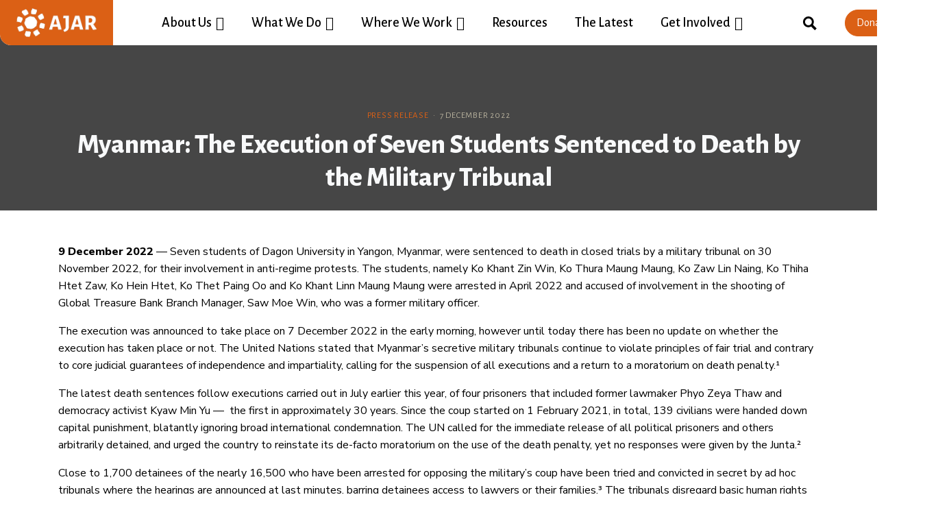

--- FILE ---
content_type: text/html; charset=UTF-8
request_url: https://asia-ajar.org/press-release/myanmar-the-execution-of-students-sentenced-to-death-by-the-military-tribunal/
body_size: 18930
content:
<!DOCTYPE html>
<html dir="ltr" lang="en-AU" prefix="og: https://ogp.me/ns#">
<head>
	<meta charset="UTF-8">
	<meta name="viewport" content="width=device-width, initial-scale=1, shrink-to-fit=no">
	<link rel="profile" href="https://gmpg.org/xfn/11">
	

<style>
	body {
		font-family: 'Nunito Sans', sans-serif !important;
}
  .custom-font {font-family: 'Alegreya Sans', serif !important;font-weight:700;}
	.owl-stage {
    display: -webkit-flex;
    display: -ms-flexbox;
    display: flex;

    -webkit-flex-wrap: wrap;
    -ms-flex-wrap: wrap;
    flex-wrap: wrap;
}
	
	.owl-item{
    display: -webkit-flex;
    display: -ms-flexbox;
    display: flex;
    height: auto !important;
}

  .nav-pills {
      top: 20px;
      position: fixed;
  }

</style>
	<link media="all" href="https://asia-ajar.org/wp-content/cache/autoptimize/css/autoptimize_3748d6770768be0d3c32c826cfb7fed4.css" rel="stylesheet"><title>Myanmar: The Execution of Seven Students Sentenced to Death by the Military Tribunal | Asia Justice &amp; Rights</title>
    <style>
        #wpadminbar #wp-admin-bar-p404_free_top_button .ab-icon:before {
            content: "\f103";
            color: red;
            top: 2px;
        }
    </style>
	<style>img:is([sizes="auto" i], [sizes^="auto," i]) { contain-intrinsic-size: 3000px 1500px }</style>
	
		<!-- All in One SEO 4.7.9.1 - aioseo.com -->
	<meta name="description" content="9 December 2022 — Seven students of Dagon University in Yangon, Myanmar, were sentenced to death in closed trials by a military tribunal on 30 November 2022, for their involvement in anti-regime protests. The students, namely Ko Khant Zin Win, Ko Thura Maung Maung, Ko Zaw Lin Naing, Ko Thiha Htet Zaw, Ko Hein Htet," />
	<meta name="robots" content="max-image-preview:large" />
	<meta name="yandex-verification" content="cbabfcc07b467800" />
	<link rel="canonical" href="https://asia-ajar.org/press-release/myanmar-the-execution-of-students-sentenced-to-death-by-the-military-tribunal/" />
	<meta name="generator" content="All in One SEO (AIOSEO) 4.7.9.1" />
		<meta property="og:locale" content="en_US" />
		<meta property="og:site_name" content="Asia Justice &amp; Rights | Asia Justice and Rights (AJAR) is working to strengthen accountability and respect for human rights in the Asia-Pacific region." />
		<meta property="og:type" content="article" />
		<meta property="og:title" content="Myanmar: The Execution of Seven Students Sentenced to Death by the Military Tribunal | Asia Justice &amp; Rights" />
		<meta property="og:description" content="9 December 2022 — Seven students of Dagon University in Yangon, Myanmar, were sentenced to death in closed trials by a military tribunal on 30 November 2022, for their involvement in anti-regime protests. The students, namely Ko Khant Zin Win, Ko Thura Maung Maung, Ko Zaw Lin Naing, Ko Thiha Htet Zaw, Ko Hein Htet," />
		<meta property="og:url" content="https://asia-ajar.org/press-release/myanmar-the-execution-of-students-sentenced-to-death-by-the-military-tribunal/" />
		<meta property="og:image" content="https://asia-ajar.org/wp-content/uploads/2021/10/AJAR_fabricate_pos.png" />
		<meta property="og:image:secure_url" content="https://asia-ajar.org/wp-content/uploads/2021/10/AJAR_fabricate_pos.png" />
		<meta property="article:published_time" content="2022-12-07T08:25:35+00:00" />
		<meta property="article:modified_time" content="2022-12-09T05:07:30+00:00" />
		<meta property="article:publisher" content="https://web.facebook.com/asiajusticeandrights" />
		<meta name="twitter:card" content="summary" />
		<meta name="twitter:site" content="@asia_ajar" />
		<meta name="twitter:title" content="Myanmar: The Execution of Seven Students Sentenced to Death by the Military Tribunal | Asia Justice &amp; Rights" />
		<meta name="twitter:description" content="9 December 2022 — Seven students of Dagon University in Yangon, Myanmar, were sentenced to death in closed trials by a military tribunal on 30 November 2022, for their involvement in anti-regime protests. The students, namely Ko Khant Zin Win, Ko Thura Maung Maung, Ko Zaw Lin Naing, Ko Thiha Htet Zaw, Ko Hein Htet," />
		<meta name="twitter:image" content="https://asia-ajar.org/wp-content/uploads/2021/10/AJAR_fabricate_pos.png" />
		<script type="application/ld+json" class="aioseo-schema">
			{"@context":"https:\/\/schema.org","@graph":[{"@type":"BreadcrumbList","@id":"https:\/\/asia-ajar.org\/press-release\/myanmar-the-execution-of-students-sentenced-to-death-by-the-military-tribunal\/#breadcrumblist","itemListElement":[{"@type":"ListItem","@id":"https:\/\/asia-ajar.org\/#listItem","position":1,"name":"Home","item":"https:\/\/asia-ajar.org\/","nextItem":{"@type":"ListItem","@id":"https:\/\/asia-ajar.org\/press-release\/myanmar-the-execution-of-students-sentenced-to-death-by-the-military-tribunal\/#listItem","name":"Myanmar: The Execution of Seven Students Sentenced to Death by the Military Tribunal"}},{"@type":"ListItem","@id":"https:\/\/asia-ajar.org\/press-release\/myanmar-the-execution-of-students-sentenced-to-death-by-the-military-tribunal\/#listItem","position":2,"name":"Myanmar: The Execution of Seven Students Sentenced to Death by the Military Tribunal","previousItem":{"@type":"ListItem","@id":"https:\/\/asia-ajar.org\/#listItem","name":"Home"}}]},{"@type":"Organization","@id":"https:\/\/asia-ajar.org\/#organization","name":"Asia Justice & Rights (AJAR)","description":"Asia Justice and Rights (AJAR) is working to strengthen accountability and respect for human rights in the Asia-Pacific region.","url":"https:\/\/asia-ajar.org\/","logo":{"@type":"ImageObject","url":"https:\/\/asia-ajar.org\/wp-content\/uploads\/2021\/10\/AJAR_fabricate_pos.png","@id":"https:\/\/asia-ajar.org\/press-release\/myanmar-the-execution-of-students-sentenced-to-death-by-the-military-tribunal\/#organizationLogo","width":268,"height":96},"image":{"@id":"https:\/\/asia-ajar.org\/press-release\/myanmar-the-execution-of-students-sentenced-to-death-by-the-military-tribunal\/#organizationLogo"},"sameAs":["https:\/\/web.facebook.com\/asiajusticeandrights","https:\/\/twitter.com\/asia_ajar","https:\/\/www.youtube.com\/channel\/UCkZur_tbM6xM7WAjj5zKzew","https:\/\/www.linkedin.com\/company\/asia-justice-and-rights-ajar-"]},{"@type":"WebPage","@id":"https:\/\/asia-ajar.org\/press-release\/myanmar-the-execution-of-students-sentenced-to-death-by-the-military-tribunal\/#webpage","url":"https:\/\/asia-ajar.org\/press-release\/myanmar-the-execution-of-students-sentenced-to-death-by-the-military-tribunal\/","name":"Myanmar: The Execution of Seven Students Sentenced to Death by the Military Tribunal | Asia Justice & Rights","description":"9 December 2022 \u2014 Seven students of Dagon University in Yangon, Myanmar, were sentenced to death in closed trials by a military tribunal on 30 November 2022, for their involvement in anti-regime protests. The students, namely Ko Khant Zin Win, Ko Thura Maung Maung, Ko Zaw Lin Naing, Ko Thiha Htet Zaw, Ko Hein Htet,","inLanguage":"en-AU","isPartOf":{"@id":"https:\/\/asia-ajar.org\/#website"},"breadcrumb":{"@id":"https:\/\/asia-ajar.org\/press-release\/myanmar-the-execution-of-students-sentenced-to-death-by-the-military-tribunal\/#breadcrumblist"},"datePublished":"2022-12-07T15:25:35+07:00","dateModified":"2022-12-09T12:07:30+07:00"},{"@type":"WebSite","@id":"https:\/\/asia-ajar.org\/#website","url":"https:\/\/asia-ajar.org\/","name":"Asia Justice & Rights","description":"Asia Justice and Rights (AJAR) is working to strengthen accountability and respect for human rights in the Asia-Pacific region.","inLanguage":"en-AU","publisher":{"@id":"https:\/\/asia-ajar.org\/#organization"}}]}
		</script>
		<!-- All in One SEO -->

<link rel='dns-prefetch' href='//fonts.googleapis.com' />
<link rel="alternate" type="application/rss+xml" title="Asia Justice &amp; Rights &raquo; Feed" href="https://asia-ajar.org/feed/" />
<link rel="alternate" type="application/rss+xml" title="Asia Justice &amp; Rights &raquo; Comments Feed" href="https://asia-ajar.org/comments/feed/" />
		<!-- This site uses the Google Analytics by MonsterInsights plugin v9.3.0 - Using Analytics tracking - https://www.monsterinsights.com/ -->
							<script src="//www.googletagmanager.com/gtag/js?id=G-Z9Q7LE9ZV6"  data-cfasync="false" data-wpfc-render="false" async></script>
			<script data-cfasync="false" data-wpfc-render="false">
				var mi_version = '9.3.0';
				var mi_track_user = true;
				var mi_no_track_reason = '';
								var MonsterInsightsDefaultLocations = {"page_location":"https:\/\/asia-ajar.org\/press-release\/myanmar-the-execution-of-students-sentenced-to-death-by-the-military-tribunal\/"};
				if ( typeof MonsterInsightsPrivacyGuardFilter === 'function' ) {
					var MonsterInsightsLocations = (typeof MonsterInsightsExcludeQuery === 'object') ? MonsterInsightsPrivacyGuardFilter( MonsterInsightsExcludeQuery ) : MonsterInsightsPrivacyGuardFilter( MonsterInsightsDefaultLocations );
				} else {
					var MonsterInsightsLocations = (typeof MonsterInsightsExcludeQuery === 'object') ? MonsterInsightsExcludeQuery : MonsterInsightsDefaultLocations;
				}

								var disableStrs = [
										'ga-disable-G-Z9Q7LE9ZV6',
									];

				/* Function to detect opted out users */
				function __gtagTrackerIsOptedOut() {
					for (var index = 0; index < disableStrs.length; index++) {
						if (document.cookie.indexOf(disableStrs[index] + '=true') > -1) {
							return true;
						}
					}

					return false;
				}

				/* Disable tracking if the opt-out cookie exists. */
				if (__gtagTrackerIsOptedOut()) {
					for (var index = 0; index < disableStrs.length; index++) {
						window[disableStrs[index]] = true;
					}
				}

				/* Opt-out function */
				function __gtagTrackerOptout() {
					for (var index = 0; index < disableStrs.length; index++) {
						document.cookie = disableStrs[index] + '=true; expires=Thu, 31 Dec 2099 23:59:59 UTC; path=/';
						window[disableStrs[index]] = true;
					}
				}

				if ('undefined' === typeof gaOptout) {
					function gaOptout() {
						__gtagTrackerOptout();
					}
				}
								window.dataLayer = window.dataLayer || [];

				window.MonsterInsightsDualTracker = {
					helpers: {},
					trackers: {},
				};
				if (mi_track_user) {
					function __gtagDataLayer() {
						dataLayer.push(arguments);
					}

					function __gtagTracker(type, name, parameters) {
						if (!parameters) {
							parameters = {};
						}

						if (parameters.send_to) {
							__gtagDataLayer.apply(null, arguments);
							return;
						}

						if (type === 'event') {
														parameters.send_to = monsterinsights_frontend.v4_id;
							var hookName = name;
							if (typeof parameters['event_category'] !== 'undefined') {
								hookName = parameters['event_category'] + ':' + name;
							}

							if (typeof MonsterInsightsDualTracker.trackers[hookName] !== 'undefined') {
								MonsterInsightsDualTracker.trackers[hookName](parameters);
							} else {
								__gtagDataLayer('event', name, parameters);
							}
							
						} else {
							__gtagDataLayer.apply(null, arguments);
						}
					}

					__gtagTracker('js', new Date());
					__gtagTracker('set', {
						'developer_id.dZGIzZG': true,
											});
					if ( MonsterInsightsLocations.page_location ) {
						__gtagTracker('set', MonsterInsightsLocations);
					}
										__gtagTracker('config', 'G-Z9Q7LE9ZV6', {"forceSSL":"true","link_attribution":"true"} );
															window.gtag = __gtagTracker;										(function () {
						/* https://developers.google.com/analytics/devguides/collection/analyticsjs/ */
						/* ga and __gaTracker compatibility shim. */
						var noopfn = function () {
							return null;
						};
						var newtracker = function () {
							return new Tracker();
						};
						var Tracker = function () {
							return null;
						};
						var p = Tracker.prototype;
						p.get = noopfn;
						p.set = noopfn;
						p.send = function () {
							var args = Array.prototype.slice.call(arguments);
							args.unshift('send');
							__gaTracker.apply(null, args);
						};
						var __gaTracker = function () {
							var len = arguments.length;
							if (len === 0) {
								return;
							}
							var f = arguments[len - 1];
							if (typeof f !== 'object' || f === null || typeof f.hitCallback !== 'function') {
								if ('send' === arguments[0]) {
									var hitConverted, hitObject = false, action;
									if ('event' === arguments[1]) {
										if ('undefined' !== typeof arguments[3]) {
											hitObject = {
												'eventAction': arguments[3],
												'eventCategory': arguments[2],
												'eventLabel': arguments[4],
												'value': arguments[5] ? arguments[5] : 1,
											}
										}
									}
									if ('pageview' === arguments[1]) {
										if ('undefined' !== typeof arguments[2]) {
											hitObject = {
												'eventAction': 'page_view',
												'page_path': arguments[2],
											}
										}
									}
									if (typeof arguments[2] === 'object') {
										hitObject = arguments[2];
									}
									if (typeof arguments[5] === 'object') {
										Object.assign(hitObject, arguments[5]);
									}
									if ('undefined' !== typeof arguments[1].hitType) {
										hitObject = arguments[1];
										if ('pageview' === hitObject.hitType) {
											hitObject.eventAction = 'page_view';
										}
									}
									if (hitObject) {
										action = 'timing' === arguments[1].hitType ? 'timing_complete' : hitObject.eventAction;
										hitConverted = mapArgs(hitObject);
										__gtagTracker('event', action, hitConverted);
									}
								}
								return;
							}

							function mapArgs(args) {
								var arg, hit = {};
								var gaMap = {
									'eventCategory': 'event_category',
									'eventAction': 'event_action',
									'eventLabel': 'event_label',
									'eventValue': 'event_value',
									'nonInteraction': 'non_interaction',
									'timingCategory': 'event_category',
									'timingVar': 'name',
									'timingValue': 'value',
									'timingLabel': 'event_label',
									'page': 'page_path',
									'location': 'page_location',
									'title': 'page_title',
									'referrer' : 'page_referrer',
								};
								for (arg in args) {
																		if (!(!args.hasOwnProperty(arg) || !gaMap.hasOwnProperty(arg))) {
										hit[gaMap[arg]] = args[arg];
									} else {
										hit[arg] = args[arg];
									}
								}
								return hit;
							}

							try {
								f.hitCallback();
							} catch (ex) {
							}
						};
						__gaTracker.create = newtracker;
						__gaTracker.getByName = newtracker;
						__gaTracker.getAll = function () {
							return [];
						};
						__gaTracker.remove = noopfn;
						__gaTracker.loaded = true;
						window['__gaTracker'] = __gaTracker;
					})();
									} else {
										console.log("");
					(function () {
						function __gtagTracker() {
							return null;
						}

						window['__gtagTracker'] = __gtagTracker;
						window['gtag'] = __gtagTracker;
					})();
									}
			</script>
				<!-- / Google Analytics by MonsterInsights -->
		<script>
window._wpemojiSettings = {"baseUrl":"https:\/\/s.w.org\/images\/core\/emoji\/15.0.3\/72x72\/","ext":".png","svgUrl":"https:\/\/s.w.org\/images\/core\/emoji\/15.0.3\/svg\/","svgExt":".svg","source":{"concatemoji":"https:\/\/asia-ajar.org\/wp-includes\/js\/wp-emoji-release.min.js?ver=6.7.4"}};
/*! This file is auto-generated */
!function(i,n){var o,s,e;function c(e){try{var t={supportTests:e,timestamp:(new Date).valueOf()};sessionStorage.setItem(o,JSON.stringify(t))}catch(e){}}function p(e,t,n){e.clearRect(0,0,e.canvas.width,e.canvas.height),e.fillText(t,0,0);var t=new Uint32Array(e.getImageData(0,0,e.canvas.width,e.canvas.height).data),r=(e.clearRect(0,0,e.canvas.width,e.canvas.height),e.fillText(n,0,0),new Uint32Array(e.getImageData(0,0,e.canvas.width,e.canvas.height).data));return t.every(function(e,t){return e===r[t]})}function u(e,t,n){switch(t){case"flag":return n(e,"\ud83c\udff3\ufe0f\u200d\u26a7\ufe0f","\ud83c\udff3\ufe0f\u200b\u26a7\ufe0f")?!1:!n(e,"\ud83c\uddfa\ud83c\uddf3","\ud83c\uddfa\u200b\ud83c\uddf3")&&!n(e,"\ud83c\udff4\udb40\udc67\udb40\udc62\udb40\udc65\udb40\udc6e\udb40\udc67\udb40\udc7f","\ud83c\udff4\u200b\udb40\udc67\u200b\udb40\udc62\u200b\udb40\udc65\u200b\udb40\udc6e\u200b\udb40\udc67\u200b\udb40\udc7f");case"emoji":return!n(e,"\ud83d\udc26\u200d\u2b1b","\ud83d\udc26\u200b\u2b1b")}return!1}function f(e,t,n){var r="undefined"!=typeof WorkerGlobalScope&&self instanceof WorkerGlobalScope?new OffscreenCanvas(300,150):i.createElement("canvas"),a=r.getContext("2d",{willReadFrequently:!0}),o=(a.textBaseline="top",a.font="600 32px Arial",{});return e.forEach(function(e){o[e]=t(a,e,n)}),o}function t(e){var t=i.createElement("script");t.src=e,t.defer=!0,i.head.appendChild(t)}"undefined"!=typeof Promise&&(o="wpEmojiSettingsSupports",s=["flag","emoji"],n.supports={everything:!0,everythingExceptFlag:!0},e=new Promise(function(e){i.addEventListener("DOMContentLoaded",e,{once:!0})}),new Promise(function(t){var n=function(){try{var e=JSON.parse(sessionStorage.getItem(o));if("object"==typeof e&&"number"==typeof e.timestamp&&(new Date).valueOf()<e.timestamp+604800&&"object"==typeof e.supportTests)return e.supportTests}catch(e){}return null}();if(!n){if("undefined"!=typeof Worker&&"undefined"!=typeof OffscreenCanvas&&"undefined"!=typeof URL&&URL.createObjectURL&&"undefined"!=typeof Blob)try{var e="postMessage("+f.toString()+"("+[JSON.stringify(s),u.toString(),p.toString()].join(",")+"));",r=new Blob([e],{type:"text/javascript"}),a=new Worker(URL.createObjectURL(r),{name:"wpTestEmojiSupports"});return void(a.onmessage=function(e){c(n=e.data),a.terminate(),t(n)})}catch(e){}c(n=f(s,u,p))}t(n)}).then(function(e){for(var t in e)n.supports[t]=e[t],n.supports.everything=n.supports.everything&&n.supports[t],"flag"!==t&&(n.supports.everythingExceptFlag=n.supports.everythingExceptFlag&&n.supports[t]);n.supports.everythingExceptFlag=n.supports.everythingExceptFlag&&!n.supports.flag,n.DOMReady=!1,n.readyCallback=function(){n.DOMReady=!0}}).then(function(){return e}).then(function(){var e;n.supports.everything||(n.readyCallback(),(e=n.source||{}).concatemoji?t(e.concatemoji):e.wpemoji&&e.twemoji&&(t(e.twemoji),t(e.wpemoji)))}))}((window,document),window._wpemojiSettings);
</script>
<style id='wp-emoji-styles-inline-css'>

	img.wp-smiley, img.emoji {
		display: inline !important;
		border: none !important;
		box-shadow: none !important;
		height: 1em !important;
		width: 1em !important;
		margin: 0 0.07em !important;
		vertical-align: -0.1em !important;
		background: none !important;
		padding: 0 !important;
	}
</style>


<style id='classic-theme-styles-inline-css'>
/*! This file is auto-generated */
.wp-block-button__link{color:#fff;background-color:#32373c;border-radius:9999px;box-shadow:none;text-decoration:none;padding:calc(.667em + 2px) calc(1.333em + 2px);font-size:1.125em}.wp-block-file__button{background:#32373c;color:#fff;text-decoration:none}
</style>
<style id='global-styles-inline-css'>
:root{--wp--preset--aspect-ratio--square: 1;--wp--preset--aspect-ratio--4-3: 4/3;--wp--preset--aspect-ratio--3-4: 3/4;--wp--preset--aspect-ratio--3-2: 3/2;--wp--preset--aspect-ratio--2-3: 2/3;--wp--preset--aspect-ratio--16-9: 16/9;--wp--preset--aspect-ratio--9-16: 9/16;--wp--preset--color--black: #000000;--wp--preset--color--cyan-bluish-gray: #abb8c3;--wp--preset--color--white: #fff;--wp--preset--color--pale-pink: #f78da7;--wp--preset--color--vivid-red: #cf2e2e;--wp--preset--color--luminous-vivid-orange: #ff6900;--wp--preset--color--luminous-vivid-amber: #fcb900;--wp--preset--color--light-green-cyan: #7bdcb5;--wp--preset--color--vivid-green-cyan: #00d084;--wp--preset--color--pale-cyan-blue: #8ed1fc;--wp--preset--color--vivid-cyan-blue: #0693e3;--wp--preset--color--vivid-purple: #9b51e0;--wp--preset--color--blue: #007bff;--wp--preset--color--indigo: #6610f2;--wp--preset--color--purple: #5533ff;--wp--preset--color--pink: #e83e8c;--wp--preset--color--red: #dc3545;--wp--preset--color--orange: #fd7e14;--wp--preset--color--yellow: #ffc107;--wp--preset--color--green: #28a745;--wp--preset--color--teal: #20c997;--wp--preset--color--cyan: #17a2b8;--wp--preset--color--gray: #6c757d;--wp--preset--color--gray-dark: #343a40;--wp--preset--gradient--vivid-cyan-blue-to-vivid-purple: linear-gradient(135deg,rgba(6,147,227,1) 0%,rgb(155,81,224) 100%);--wp--preset--gradient--light-green-cyan-to-vivid-green-cyan: linear-gradient(135deg,rgb(122,220,180) 0%,rgb(0,208,130) 100%);--wp--preset--gradient--luminous-vivid-amber-to-luminous-vivid-orange: linear-gradient(135deg,rgba(252,185,0,1) 0%,rgba(255,105,0,1) 100%);--wp--preset--gradient--luminous-vivid-orange-to-vivid-red: linear-gradient(135deg,rgba(255,105,0,1) 0%,rgb(207,46,46) 100%);--wp--preset--gradient--very-light-gray-to-cyan-bluish-gray: linear-gradient(135deg,rgb(238,238,238) 0%,rgb(169,184,195) 100%);--wp--preset--gradient--cool-to-warm-spectrum: linear-gradient(135deg,rgb(74,234,220) 0%,rgb(151,120,209) 20%,rgb(207,42,186) 40%,rgb(238,44,130) 60%,rgb(251,105,98) 80%,rgb(254,248,76) 100%);--wp--preset--gradient--blush-light-purple: linear-gradient(135deg,rgb(255,206,236) 0%,rgb(152,150,240) 100%);--wp--preset--gradient--blush-bordeaux: linear-gradient(135deg,rgb(254,205,165) 0%,rgb(254,45,45) 50%,rgb(107,0,62) 100%);--wp--preset--gradient--luminous-dusk: linear-gradient(135deg,rgb(255,203,112) 0%,rgb(199,81,192) 50%,rgb(65,88,208) 100%);--wp--preset--gradient--pale-ocean: linear-gradient(135deg,rgb(255,245,203) 0%,rgb(182,227,212) 50%,rgb(51,167,181) 100%);--wp--preset--gradient--electric-grass: linear-gradient(135deg,rgb(202,248,128) 0%,rgb(113,206,126) 100%);--wp--preset--gradient--midnight: linear-gradient(135deg,rgb(2,3,129) 0%,rgb(40,116,252) 100%);--wp--preset--font-size--small: 13px;--wp--preset--font-size--medium: 20px;--wp--preset--font-size--large: 36px;--wp--preset--font-size--x-large: 42px;--wp--preset--spacing--20: 0.44rem;--wp--preset--spacing--30: 0.67rem;--wp--preset--spacing--40: 1rem;--wp--preset--spacing--50: 1.5rem;--wp--preset--spacing--60: 2.25rem;--wp--preset--spacing--70: 3.38rem;--wp--preset--spacing--80: 5.06rem;--wp--preset--shadow--natural: 6px 6px 9px rgba(0, 0, 0, 0.2);--wp--preset--shadow--deep: 12px 12px 50px rgba(0, 0, 0, 0.4);--wp--preset--shadow--sharp: 6px 6px 0px rgba(0, 0, 0, 0.2);--wp--preset--shadow--outlined: 6px 6px 0px -3px rgba(255, 255, 255, 1), 6px 6px rgba(0, 0, 0, 1);--wp--preset--shadow--crisp: 6px 6px 0px rgba(0, 0, 0, 1);}:where(.is-layout-flex){gap: 0.5em;}:where(.is-layout-grid){gap: 0.5em;}body .is-layout-flex{display: flex;}.is-layout-flex{flex-wrap: wrap;align-items: center;}.is-layout-flex > :is(*, div){margin: 0;}body .is-layout-grid{display: grid;}.is-layout-grid > :is(*, div){margin: 0;}:where(.wp-block-columns.is-layout-flex){gap: 2em;}:where(.wp-block-columns.is-layout-grid){gap: 2em;}:where(.wp-block-post-template.is-layout-flex){gap: 1.25em;}:where(.wp-block-post-template.is-layout-grid){gap: 1.25em;}.has-black-color{color: var(--wp--preset--color--black) !important;}.has-cyan-bluish-gray-color{color: var(--wp--preset--color--cyan-bluish-gray) !important;}.has-white-color{color: var(--wp--preset--color--white) !important;}.has-pale-pink-color{color: var(--wp--preset--color--pale-pink) !important;}.has-vivid-red-color{color: var(--wp--preset--color--vivid-red) !important;}.has-luminous-vivid-orange-color{color: var(--wp--preset--color--luminous-vivid-orange) !important;}.has-luminous-vivid-amber-color{color: var(--wp--preset--color--luminous-vivid-amber) !important;}.has-light-green-cyan-color{color: var(--wp--preset--color--light-green-cyan) !important;}.has-vivid-green-cyan-color{color: var(--wp--preset--color--vivid-green-cyan) !important;}.has-pale-cyan-blue-color{color: var(--wp--preset--color--pale-cyan-blue) !important;}.has-vivid-cyan-blue-color{color: var(--wp--preset--color--vivid-cyan-blue) !important;}.has-vivid-purple-color{color: var(--wp--preset--color--vivid-purple) !important;}.has-black-background-color{background-color: var(--wp--preset--color--black) !important;}.has-cyan-bluish-gray-background-color{background-color: var(--wp--preset--color--cyan-bluish-gray) !important;}.has-white-background-color{background-color: var(--wp--preset--color--white) !important;}.has-pale-pink-background-color{background-color: var(--wp--preset--color--pale-pink) !important;}.has-vivid-red-background-color{background-color: var(--wp--preset--color--vivid-red) !important;}.has-luminous-vivid-orange-background-color{background-color: var(--wp--preset--color--luminous-vivid-orange) !important;}.has-luminous-vivid-amber-background-color{background-color: var(--wp--preset--color--luminous-vivid-amber) !important;}.has-light-green-cyan-background-color{background-color: var(--wp--preset--color--light-green-cyan) !important;}.has-vivid-green-cyan-background-color{background-color: var(--wp--preset--color--vivid-green-cyan) !important;}.has-pale-cyan-blue-background-color{background-color: var(--wp--preset--color--pale-cyan-blue) !important;}.has-vivid-cyan-blue-background-color{background-color: var(--wp--preset--color--vivid-cyan-blue) !important;}.has-vivid-purple-background-color{background-color: var(--wp--preset--color--vivid-purple) !important;}.has-black-border-color{border-color: var(--wp--preset--color--black) !important;}.has-cyan-bluish-gray-border-color{border-color: var(--wp--preset--color--cyan-bluish-gray) !important;}.has-white-border-color{border-color: var(--wp--preset--color--white) !important;}.has-pale-pink-border-color{border-color: var(--wp--preset--color--pale-pink) !important;}.has-vivid-red-border-color{border-color: var(--wp--preset--color--vivid-red) !important;}.has-luminous-vivid-orange-border-color{border-color: var(--wp--preset--color--luminous-vivid-orange) !important;}.has-luminous-vivid-amber-border-color{border-color: var(--wp--preset--color--luminous-vivid-amber) !important;}.has-light-green-cyan-border-color{border-color: var(--wp--preset--color--light-green-cyan) !important;}.has-vivid-green-cyan-border-color{border-color: var(--wp--preset--color--vivid-green-cyan) !important;}.has-pale-cyan-blue-border-color{border-color: var(--wp--preset--color--pale-cyan-blue) !important;}.has-vivid-cyan-blue-border-color{border-color: var(--wp--preset--color--vivid-cyan-blue) !important;}.has-vivid-purple-border-color{border-color: var(--wp--preset--color--vivid-purple) !important;}.has-vivid-cyan-blue-to-vivid-purple-gradient-background{background: var(--wp--preset--gradient--vivid-cyan-blue-to-vivid-purple) !important;}.has-light-green-cyan-to-vivid-green-cyan-gradient-background{background: var(--wp--preset--gradient--light-green-cyan-to-vivid-green-cyan) !important;}.has-luminous-vivid-amber-to-luminous-vivid-orange-gradient-background{background: var(--wp--preset--gradient--luminous-vivid-amber-to-luminous-vivid-orange) !important;}.has-luminous-vivid-orange-to-vivid-red-gradient-background{background: var(--wp--preset--gradient--luminous-vivid-orange-to-vivid-red) !important;}.has-very-light-gray-to-cyan-bluish-gray-gradient-background{background: var(--wp--preset--gradient--very-light-gray-to-cyan-bluish-gray) !important;}.has-cool-to-warm-spectrum-gradient-background{background: var(--wp--preset--gradient--cool-to-warm-spectrum) !important;}.has-blush-light-purple-gradient-background{background: var(--wp--preset--gradient--blush-light-purple) !important;}.has-blush-bordeaux-gradient-background{background: var(--wp--preset--gradient--blush-bordeaux) !important;}.has-luminous-dusk-gradient-background{background: var(--wp--preset--gradient--luminous-dusk) !important;}.has-pale-ocean-gradient-background{background: var(--wp--preset--gradient--pale-ocean) !important;}.has-electric-grass-gradient-background{background: var(--wp--preset--gradient--electric-grass) !important;}.has-midnight-gradient-background{background: var(--wp--preset--gradient--midnight) !important;}.has-small-font-size{font-size: var(--wp--preset--font-size--small) !important;}.has-medium-font-size{font-size: var(--wp--preset--font-size--medium) !important;}.has-large-font-size{font-size: var(--wp--preset--font-size--large) !important;}.has-x-large-font-size{font-size: var(--wp--preset--font-size--x-large) !important;}
:where(.wp-block-post-template.is-layout-flex){gap: 1.25em;}:where(.wp-block-post-template.is-layout-grid){gap: 1.25em;}
:where(.wp-block-columns.is-layout-flex){gap: 2em;}:where(.wp-block-columns.is-layout-grid){gap: 2em;}
:root :where(.wp-block-pullquote){font-size: 1.5em;line-height: 1.6;}
</style>


<link rel='stylesheet' id='megamenu-css' href='https://asia-ajar.org/wp-content/cache/autoptimize/css/autoptimize_single_6c90845954b88c789d6c85424cac2710.css?ver=d58abe' media='all' />

<link rel='stylesheet' id='google-fonts-css' href='//fonts.googleapis.com/css?family=Alegreya+Sans%3A400%2C500%2C800%7CNunito+Sans%3A400%2C800&#038;display=swap&#038;ver=6.7.4' media='all' />
<script src="https://asia-ajar.org/wp-content/plugins/google-analytics-for-wordpress/assets/js/frontend-gtag.min.js?ver=9.3.0" id="monsterinsights-frontend-script-js" async data-wp-strategy="async"></script>
<script data-cfasync="false" data-wpfc-render="false" id='monsterinsights-frontend-script-js-extra'>var monsterinsights_frontend = {"js_events_tracking":"true","download_extensions":"doc,pdf,ppt,zip,xls,docx,pptx,xlsx","inbound_paths":"[{\"path\":\"\\\/go\\\/\",\"label\":\"affiliate\"},{\"path\":\"\\\/recommend\\\/\",\"label\":\"affiliate\"}]","home_url":"https:\/\/asia-ajar.org","hash_tracking":"false","v4_id":"G-Z9Q7LE9ZV6"};</script>
<script src="https://asia-ajar.org/wp-includes/js/jquery/jquery.min.js?ver=3.7.1" id="jquery-core-js"></script>
<script src="https://asia-ajar.org/wp-includes/js/jquery/jquery-migrate.min.js?ver=3.4.1" id="jquery-migrate-js"></script>
<script id="3d-flip-book-client-locale-loader-js-extra">
var FB3D_CLIENT_LOCALE = {"ajaxurl":"https:\/\/asia-ajar.org\/wp-admin\/admin-ajax.php","dictionary":{"Table of contents":"Table of contents","Close":"Close","Bookmarks":"Bookmarks","Thumbnails":"Thumbnails","Search":"Search","Share":"Share","Facebook":"Facebook","Twitter":"Twitter","Email":"Email","Play":"Play","Previous page":"Previous page","Next page":"Next page","Zoom in":"Zoom in","Zoom out":"Zoom out","Fit view":"Fit view","Auto play":"Auto play","Full screen":"Full screen","More":"More","Smart pan":"Smart pan","Single page":"Single page","Sounds":"Sounds","Stats":"Stats","Print":"Print","Download":"Download","Goto first page":"Goto first page","Goto last page":"Goto last page"},"images":"https:\/\/asia-ajar.org\/wp-content\/plugins\/interactive-3d-flipbook-powered-physics-engine\/assets\/images\/","jsData":{"urls":[],"posts":{"ids_mis":[],"ids":[]},"pages":[],"firstPages":[],"bookCtrlProps":[],"bookTemplates":[]},"key":"3d-flip-book","pdfJS":{"pdfJsLib":"https:\/\/asia-ajar.org\/wp-content\/plugins\/interactive-3d-flipbook-powered-physics-engine\/assets\/js\/pdf.min.js?ver=4.3.136","pdfJsWorker":"https:\/\/asia-ajar.org\/wp-content\/plugins\/interactive-3d-flipbook-powered-physics-engine\/assets\/js\/pdf.worker.js?ver=4.3.136","stablePdfJsLib":"https:\/\/asia-ajar.org\/wp-content\/plugins\/interactive-3d-flipbook-powered-physics-engine\/assets\/js\/stable\/pdf.min.js?ver=2.5.207","stablePdfJsWorker":"https:\/\/asia-ajar.org\/wp-content\/plugins\/interactive-3d-flipbook-powered-physics-engine\/assets\/js\/stable\/pdf.worker.js?ver=2.5.207","pdfJsCMapUrl":"https:\/\/asia-ajar.org\/wp-content\/plugins\/interactive-3d-flipbook-powered-physics-engine\/assets\/cmaps\/"},"cacheurl":"https:\/\/asia-ajar.org\/wp-content\/uploads\/3d-flip-book\/cache\/","pluginsurl":"https:\/\/asia-ajar.org\/wp-content\/plugins\/","pluginurl":"https:\/\/asia-ajar.org\/wp-content\/plugins\/interactive-3d-flipbook-powered-physics-engine\/","thumbnailSize":{"width":"150","height":"150"},"version":"1.16.15"};
</script>
<script src="https://asia-ajar.org/wp-content/plugins/interactive-3d-flipbook-powered-physics-engine/assets/js/client-locale-loader.js?ver=1.16.15" id="3d-flip-book-client-locale-loader-js" async data-wp-strategy="async"></script>
<link rel="https://api.w.org/" href="https://asia-ajar.org/wp-json/" /><link rel="alternate" title="JSON" type="application/json" href="https://asia-ajar.org/wp-json/wp/v2/press-release/12445" /><link rel="EditURI" type="application/rsd+xml" title="RSD" href="https://asia-ajar.org/xmlrpc.php?rsd" />
<meta name="generator" content="WordPress 6.7.4" />
<link rel='shortlink' href='https://asia-ajar.org/?p=12445' />
<link rel="alternate" title="oEmbed (JSON)" type="application/json+oembed" href="https://asia-ajar.org/wp-json/oembed/1.0/embed?url=https%3A%2F%2Fasia-ajar.org%2Fpress-release%2Fmyanmar-the-execution-of-students-sentenced-to-death-by-the-military-tribunal%2F" />
<link rel="alternate" title="oEmbed (XML)" type="text/xml+oembed" href="https://asia-ajar.org/wp-json/oembed/1.0/embed?url=https%3A%2F%2Fasia-ajar.org%2Fpress-release%2Fmyanmar-the-execution-of-students-sentenced-to-death-by-the-military-tribunal%2F&#038;format=xml" />
		<script type="text/javascript">
			var _statcounter = _statcounter || [];
			_statcounter.push({"tags": {"author": "Dodi"}});
		</script>
		<meta name="mobile-web-app-capable" content="yes">
<meta name="apple-mobile-web-app-capable" content="yes">
<meta name="apple-mobile-web-app-title" content="Asia Justice &amp; Rights - Asia Justice and Rights (AJAR) is working to strengthen accountability and respect for human rights in the Asia-Pacific region.">
<link rel="icon" href="https://asia-ajar.org/wp-content/uploads/2020/01/cropped-ajar-icon-32x32.png" sizes="32x32" />
<link rel="icon" href="https://asia-ajar.org/wp-content/uploads/2020/01/cropped-ajar-icon-192x192.png" sizes="192x192" />
<link rel="apple-touch-icon" href="https://asia-ajar.org/wp-content/uploads/2020/01/cropped-ajar-icon-180x180.png" />
<meta name="msapplication-TileImage" content="https://asia-ajar.org/wp-content/uploads/2020/01/cropped-ajar-icon-270x270.png" />
<style type="text/css">/** Mega Menu CSS: fs **/</style>
	
</head>

<body data-rsssl=1 data-spy="scroll" data-target="#myScrollspy" data-offset="20" class="press-release-template-default single single-press-release postid-12445 wp-custom-logo wp-embed-responsive mega-menu-primary group-blog understrap-has-sidebar">

<div class="site" id="page">

	<!-- ******************* The Navbar Area ******************* -->
	<div id="wrapper-navbar" itemscope itemtype="http://schema.org/WebSite">

		<a class="skip-link sr-only sr-only-focusable" href="#content">Skip to content</a>

		<div class="navbar-wrapper">
			
						<nav class="navbar navbar-expand-lg navbar-transparent">
				
				<div class="container-fluid px-0 mobile-header">

					<!-- Your site title as branding in the menu -->
					<a href="https://asia-ajar.org/" class="navbar-brand custom-logo-link" rel="home" data-wpel-link="internal"><img width="268" height="96" src="https://asia-ajar.org/wp-content/uploads/2021/10/AJAR_fabricate_pos.png" class="img-fluid" alt="Asia Justice &amp; Rights" decoding="async" srcset="https://asia-ajar.org/wp-content/uploads/2021/10/AJAR_fabricate_pos.png 268w, https://asia-ajar.org/wp-content/uploads/2021/10/AJAR_fabricate_pos-218x78.png 218w, https://asia-ajar.org/wp-content/uploads/2021/10/AJAR_fabricate_pos-22x8.png 22w" sizes="(max-width: 268px) 100vw, 268px" /></a><!-- end custom logo -->


					

					<button class="navbar-toggler" type="button" data-toggle="collapse" data-target="#navbarNavDropdown" aria-controls="navbarNavDropdown" aria-expanded="false" aria-label="Toggle navigation">
						<span class="navbar-toggler-icon"></span>
					</button>
                    

					<!-- The WordPress Menu goes here -->
					<div id="mega-menu-wrap-primary" class="mega-menu-wrap"><div class="mega-menu-toggle"><div class="mega-toggle-blocks-left"></div><div class="mega-toggle-blocks-center"></div><div class="mega-toggle-blocks-right"><div class='mega-toggle-block mega-menu-toggle-animated-block mega-toggle-block-1' id='mega-toggle-block-1'><button aria-label="Toggle Menu" class="mega-toggle-animated mega-toggle-animated-slider" type="button" aria-expanded="false">
                  <span class="mega-toggle-animated-box">
                    <span class="mega-toggle-animated-inner"></span>
                  </span>
                </button></div></div></div><ul id="mega-menu-primary" class="mega-menu max-mega-menu mega-menu-horizontal mega-no-js" data-event="hover_intent" data-effect="fade_up" data-effect-speed="200" data-effect-mobile="disabled" data-effect-speed-mobile="0" data-panel-width=".navbar-wrapper" data-panel-inner-width=".navbar-wrapper" data-mobile-force-width="body" data-second-click="go" data-document-click="collapse" data-vertical-behaviour="standard" data-breakpoint="1200" data-unbind="true" data-mobile-state="collapse_all" data-mobile-direction="vertical" data-hover-intent-timeout="300" data-hover-intent-interval="100"><li class='mega-container mega-menu-item mega-menu-item-type-custom mega-menu-item-object-custom mega-menu-item-has-children mega-menu-megamenu mega-align-bottom-left mega-menu-grid mega-menu-item-10154 container' id='mega-menu-item-10154'><a class="mega-menu-link" href="#" aria-expanded="false" tabindex="0">About Us<span class="mega-indicator"></span></a>
<ul class="mega-sub-menu">
<li class='mega-menu-row mega-container container' id='mega-menu-10154-0'>
	<ul class="mega-sub-menu">
<li class='mega-menu-column mega-menu-columns-4-of-12' id='mega-menu-10154-0-0'>
		<ul class="mega-sub-menu">
<li class='mega-menu-item mega-menu-item-type-widget widget_custom_html mega-menu-item-custom_html-3' id='mega-menu-item-custom_html-3'><div class="textwidget custom-html-widget"><h6 class="h1 mt-4">
About Us
</h6>
<strong class="mb-4 mt-4 font-weight-bold h5" style="color:#DB6015;display:block;">LINKING. LEARNING.<br/>  
JUSTICE AND RIGHTS FOR ALL</strong>
<p class="">A non-profit organisation, 
builds resilient cultures and 
accountable societies, free 
from impunity.</p></div></li>		</ul>
</li><li class='mega-menu-column mega-menu-columns-1-of-12' id='mega-menu-10154-0-1'></li><li class='mega-menu-column mega-menu-columns-3-of-12' id='mega-menu-10154-0-2'>
		<ul class="mega-sub-menu">
<li class='mega-menu-item mega-menu-item-type-widget widget_text mega-menu-item-text-8' id='mega-menu-item-text-8'>			<div class="textwidget"><div style="clear:both;"><strong class="mb-4 mt-4 font-weight-bold" style=";display:block;">OUR STORY</strong><p class="mb-2">See how through linking and learning, we continue to strengthen accountability and respect for human rights in the Asia-Pacific region.</p><a href="https://asia-ajar.org/our-story/" class="h5 text-orange" data-wpel-link="internal">Learn More</a></div>
</div>
		</li><li class='mega-menu-item mega-menu-item-type-widget widget_text mega-menu-item-text-4' id='mega-menu-item-text-4'>			<div class="textwidget"><div style="clear:both;"><strong class="mb-4 mt-4 font-weight-bold" style=";display:block;">REPORTS</strong><p class="mb-2">Read through our annual activity reports, and find out how we work with partners and support their long- term efforts to strengthen accountability.</p><a href="https://asia-ajar.org/reports/" class="h5 text-orange" data-wpel-link="internal">Learn More</a></div>
</div>
		</li>		</ul>
</li><li class='mega-menu-column mega-menu-columns-1-of-12' id='mega-menu-10154-0-3'></li><li class='mega-menu-column mega-menu-columns-3-of-12' id='mega-menu-10154-0-4'>
		<ul class="mega-sub-menu">
<li class='mega-menu-item mega-menu-item-type-widget widget_text mega-menu-item-text-3' id='mega-menu-item-text-3'>			<div class="textwidget"><div style="clear:both;"><strong class="mb-4 mt-4 font-weight-bold" style=";display:block;">OUR TEAM</strong><p class="mb-2">Discover our dynamic team consists of human rights professionals of diverse backgrounds and nationalities — bound by the same drive for change.</p><a href="https://asia-ajar.org/our-team/" class="h5 text-orange" data-wpel-link="internal">Learn More</a></div>
</div>
		</li>		</ul>
</li>	</ul>
</li></ul>
</li><li class='mega-container mega-menu-item mega-menu-item-type-custom mega-menu-item-object-custom mega-menu-item-has-children mega-menu-megamenu mega-align-bottom-left mega-menu-grid mega-menu-item-10157 container' id='mega-menu-item-10157'><a class="mega-menu-link" href="#" aria-expanded="false" tabindex="0">What We Do<span class="mega-indicator"></span></a>
<ul class="mega-sub-menu">
<li class='mega-menu-row mega-wrapper-megamenu wrapper-megamenu' id='mega-menu-10157-0'>
	<ul class="mega-sub-menu">
<li class='mega-menu-column mega-menu-columns-4-of-12' id='mega-menu-10157-0-0'>
		<ul class="mega-sub-menu">
<li class='mega-menu-item mega-menu-item-type-widget widget_custom_html mega-menu-item-custom_html-4' id='mega-menu-item-custom_html-4'><div class="textwidget custom-html-widget"><div style="clear:both;"><strong class="mb-4 mt-4 font-weight-bold h1" style="display:block;">What We Do</strong><p class="mb-2">We focus our work in countries attempting to build a 
stable democratic base following prolonged conflict or 
authoritarian rule.</p></div>


<div style="clear:both;">
<h4 class=" h6 mb-4 mt-4 font-weight-bold" style="color:#DB6015;display:block;">WHO WE WORK WITH</h4>
<ul class="pl-3">
<li class="mb-2"><a href="https://asia-ajar.org/who-we-work-with/survivors/" class="h5 text-dark" data-wpel-link="internal">Survivors </a></li>
<li class="mb-2"><a href="https://asia-ajar.org/who-we-work-with/human-rights-defenders/" class="h5 text-dark" data-wpel-link="internal">Human Rights Defenders</a></li>
<li class="mb-2"><a href="https://asia-ajar.org/who-we-work-with/civil-society-and-community-based-organisations/" class="h5 text-dark" data-wpel-link="internal">Civil Society, Community-based Organisations </a></li>
<li class="mb-2"><a href="https://asia-ajar.org/who-we-work-with/change-makers/" class="h5 text-dark" data-wpel-link="internal">Changemakers</a></li>
</ul>
</div></div></li>		</ul>
</li><li class='mega-menu-column mega-custom-mm-padding mega-menu-columns-2-of-12 custom-mm-padding' id='mega-menu-10157-0-1'>
		<ul class="mega-sub-menu">
<li class='mega-menu-item mega-menu-item-type-widget widget_text mega-menu-item-text-5' id='mega-menu-item-text-5'>			<div class="textwidget"><div class="relative mt-4"><a href="https://asia-ajar.org/accountability/" data-wpel-link="internal"> <img decoding="async" class="img-fluid rounded" style="width: 100%;" src="https://asia-ajar.org/wp-content/uploads/2022/06/featured-accountability-square.jpg" alt="Accountability" /><br />
<strong class="mb-4 mt-4 font-weight-bold h4" style="color: #fff; display: block; position: absolute; bottom: 0; padding: 1rem;">Accountability</strong></a></div>
</div>
		</li>		</ul>
</li><li class='mega-menu-column mega-menu-columns-1-of-12' id='mega-menu-10157-0-2'></li><li class='mega-menu-column mega-custom-mm-padding mega-menu-columns-2-of-12 custom-mm-padding' id='mega-menu-10157-0-3'>
		<ul class="mega-sub-menu">
<li class='mega-menu-item mega-menu-item-type-widget widget_text mega-menu-item-text-2' id='mega-menu-item-text-2'>			<div class="textwidget"><div class="relative mt-4"><a href="https://asia-ajar.org/tolerance/" data-wpel-link="internal"><img decoding="async" class="img-fluid rounded" style="width: 100%;" src="https://asia-ajar.org/wp-content/uploads/2022/06/featured-tolerance-square.jpg" alt="Tolerance" /><br />
<strong class="mb-4 mt-4 font-weight-bold h4" style="color: #fff; display: block; position: absolute; bottom: 0; padding: 1rem;">Tolerance</strong></a></div>
</div>
		</li>		</ul>
</li><li class='mega-menu-column mega-menu-columns-1-of-12' id='mega-menu-10157-0-4'></li><li class='mega-menu-column mega-custom-mm-padding mega-menu-columns-2-of-12 custom-mm-padding' id='mega-menu-10157-0-5'>
		<ul class="mega-sub-menu">
<li class='mega-menu-item mega-menu-item-type-widget widget_text mega-menu-item-text-6' id='mega-menu-item-text-6'>			<div class="textwidget"><div class="relative mt-4"><a href="https://asia-ajar.org/climate-justice" data-wpel-link="internal"><img decoding="async" class="img-fluid rounded" style="width: 100%;" src="https://asia-ajar.org/wp-content/uploads/2022/06/featured-climate-justice-square.jpg" alt="Climate Justice" /><br />
<strong class="mb-4 mt-4 font-weight-bold h4" style="color: #fff; display: block; position: absolute; bottom: 0; padding: 1rem;">Climate Justice</strong></a></div>
<p>&nbsp;</p>
</div>
		</li>		</ul>
</li>	</ul>
</li></ul>
</li><li class='mega-container mega-menu-item mega-menu-item-type-custom mega-menu-item-object-custom mega-menu-item-has-children mega-menu-megamenu mega-align-bottom-left mega-menu-grid mega-menu-item-10158 container' id='mega-menu-item-10158'><a class="mega-menu-link" href="#" aria-expanded="false" tabindex="0">Where We Work<span class="mega-indicator"></span></a>
<ul class="mega-sub-menu">
<li class='mega-menu-row' id='mega-menu-10158-0'>
	<ul class="mega-sub-menu">
<li class='mega-menu-column mega-menu-columns-4-of-12' id='mega-menu-10158-0-0'>
		<ul class="mega-sub-menu">
<li class='mega-menu-item mega-menu-item-type-widget widget_text mega-menu-item-text-7' id='mega-menu-item-text-7'>			<div class="textwidget"><div style="clear: both;">
<p><strong class="mb-4 mt-4 font-weight-bold h1" style="display: block;">Where We Work</strong></p>
<p class="mb-2">We are strongly committed to linking countries transitioning from various situations such as war, dictatorship or where human rights violations have occurred.</p>
</div>
<p><a class="mb-2 h5 text-dark" href="https://asia-ajar.org/countries/" data-wpel-link="internal">View All Countries   »</a></p>
</div>
		</li>		</ul>
</li><li class='mega-menu-column mega-menu-columns-8-of-12' id='mega-menu-10158-0-1'>
		<ul class="mega-sub-menu">
<li class='mega-menu-item mega-menu-item-type-widget widget_custom_html mega-menu-item-custom_html-6' id='mega-menu-item-custom_html-6'><div class="textwidget custom-html-widget"><div class="row">
   <div class="col-6">
      <div style="clear:both;">
				
         <strong class="mb-4 mt-4 font-weight-bold" style="color:#DB6015;display:block;">Country Program</strong>
         <ul class="p-0">
            <li class="list-unstyled p-0"><a href="https://asia-ajar.org/bangladesh/" class="h5 text-dark" data-wpel-link="internal">BANGLADESH </a></li>
            <li class="list-unstyled p-0"><a href="https://asia-ajar.org/indonesia/" class="h5 text-dark" data-wpel-link="internal">INDONESIA </a></li>
            <li class="list-unstyled p-0"><a href="https://asia-ajar.org/myanmar/" class="h5 text-dark" data-wpel-link="internal">MYANMAR  </a></li>
            <li class="list-unstyled p-0"><a href="https://asia-ajar.org/timor-leste/" class="h5 text-dark" data-wpel-link="internal">TIMOR-LESTE  </a></li>
         </ul>
      </div>
   </div>
   <div class="col-6">
      <div style="clear:both;">
         <strong class="mb-4 mt-4 font-weight-bold" style="color:#DB6015;display:block;">Others</strong>
         <ul class="p-0">
            <li class="list-unstyled p-0"><a href="https://asia-ajar.org/countries/#nepal" class="h5 text-dark" data-wpel-link="internal">NEPAL  </a></li>
            <li class="list-unstyled p-0"><a href="https://asia-ajar.org/countries/#philippines" class="h5 text-dark" data-wpel-link="internal">THE PHILLIPPINES</a></li>
            <li class="list-unstyled p-0"><a href="https://asia-ajar.org/countries/#solomon-islands" class="h5 text-dark" data-wpel-link="internal">SOLOMON ISLANDS</a></li>
            <li class="list-unstyled p-0"><a href="https://asia-ajar.org/countries/#sri-lanka" class="h5 text-dark" data-wpel-link="internal">SRI LANKA </a></li>
            <li class="list-unstyled p-0"><a href="https://asia-ajar.org/countries/#thailand" class="h5 text-dark" data-wpel-link="internal">THAILAND</a></li>
         </ul>
      </div>
   </div>
</div>
<aside class="row">
   <div style="clear:both;" class="col-12">
     <strong class="mb-4 mt-4 font-weight-bold" style="color:#DB6015;display:block;">Network</strong>
      <div class="row">
         <div class="col-3"><a href="https://asia-ajar.org/transitional-justice-asia-network/" data-wpel-link="internal"><img src="https://asia-ajar.org/wp-content/uploads/2021/07/tjan.png" alt="Transitional Justice Asia Network" class="img-fluid"></a></div>
         <div class="col-3"><a href="https://www.asiajusticecoalition.org/" data-wpel-link="external" rel="external noopener noreferrer"><img src="https://asia-ajar.org/wp-content/uploads/2021/07/ajc.png" alt="Asia Justice Coalition" class="img-fluid"></a></div>
         <div class="col-3"><a href="https://gijtr.org/" data-wpel-link="external" rel="external noopener noreferrer"><img src="https://asia-ajar.org/wp-content/uploads/2021/07/gitj.png" alt="Global Initiative for Justice, Truth, and Reconciliation" class="img-fluid"></a></div>
				<div class="col-3"></div>
      </div>
   </div>
</aside></div></li>		</ul>
</li>	</ul>
</li></ul>
</li><li class='mega-menu-item mega-menu-item-type-post_type mega-menu-item-object-page mega-align-bottom-left mega-menu-flyout mega-menu-item-10159' id='mega-menu-item-10159'><a class="mega-menu-link" href="https://asia-ajar.org/resources/" tabindex="0" data-wpel-link="internal">Resources</a></li><li class='mega-menu-item mega-menu-item-type-post_type mega-menu-item-object-page mega-current_page_parent mega-align-bottom-left mega-menu-flyout mega-menu-item-10160' id='mega-menu-item-10160'><a class="mega-menu-link" href="https://asia-ajar.org/the-latest/" tabindex="0" data-wpel-link="internal">The Latest</a></li><li class='mega-container mega-menu-item mega-menu-item-type-custom mega-menu-item-object-custom mega-menu-item-has-children mega-menu-megamenu mega-align-bottom-left mega-menu-grid mega-menu-item-10359 container' id='mega-menu-item-10359'><a class="mega-menu-link" href="#" aria-expanded="false" tabindex="0">Get Involved<span class="mega-indicator"></span></a>
<ul class="mega-sub-menu">
<li class='mega-menu-row' id='mega-menu-10359-0'>
	<ul class="mega-sub-menu">
<li class='mega-menu-column mega-menu-columns-4-of-12' id='mega-menu-10359-0-0'>
		<ul class="mega-sub-menu">
<li class='mega-menu-item mega-menu-item-type-widget widget_text mega-menu-item-text-12' id='mega-menu-item-text-12'>			<div class="textwidget"><h4 class="mb-4 mt-4 font-weight-bold h1">Get Involved</h4>
<p>We seek to balance attention given to healing, empowerment, and advocacy at both individual and community level — all that you can be a part of.</p>
</div>
		</li>		</ul>
</li><li class='mega-menu-column mega-menu-columns-4-of-12' id='mega-menu-10359-0-1'>
		<ul class="mega-sub-menu">
<li class='mega-menu-item mega-menu-item-type-widget widget_text mega-menu-item-text-9' id='mega-menu-item-text-9'>			<div class="textwidget"><div style="clear:both;"><strong class="mb-4 mt-4 font-weight-bold" style=";display:block;">CAMPAIGNS</strong><p class="mb-2">We work with national partners to raise awareness and<br />
disseminate learnings about accountability, justice, and rights across Asia-Pacific.</p><a href="https://asia-ajar.org/campaigns/" class="h5 text-orange" data-wpel-link="internal">Learn More</a></div>
</div>
		</li><li class='mega-menu-item mega-menu-item-type-widget widget_text mega-menu-item-text-11' id='mega-menu-item-text-11'>			<div class="textwidget"><div style="clear:both;"><strong class="mb-4 mt-4 font-weight-bold" style=";display:block;">WORK WITH AJAR</strong><p class="mb-2">We are keen to  engage with everyone to enable sharing and development of our collective knowledge<br />
and experiences. Join us</p><a href="https://asia-ajar.org/work-with-ajar/" class="h5 text-orange" data-wpel-link="internal">Learn More</a></div>
</div>
		</li>		</ul>
</li><li class='mega-menu-column mega-menu-columns-4-of-12' id='mega-menu-10359-0-2'>
		<ul class="mega-sub-menu">
<li class='mega-menu-item mega-menu-item-type-widget widget_text mega-menu-item-text-10' id='mega-menu-item-text-10'>			<div class="textwidget"><div style="clear:both;"><strong class="mb-4 mt-4 font-weight-bold" style=";display:block;">EVENTS AND TRAINING</strong><p class="mb-2">We provide learning sessions as well as support for training and curriculum development. We also organises national, regional and international meetings of experts</p><a href="https://asia-ajar.org/events-training/" class="h5 text-orange" data-wpel-link="internal">Learn More</a></div>
</div>
		</li><li class='mega-menu-item mega-menu-item-type-widget widget_text mega-menu-item-text-13' id='mega-menu-item-text-13'>			<div class="textwidget"><div style="clear:both;"><strong class="mb-4 mt-4 font-weight-bold" style=";display:block;">LEARNING CENTRE</strong><p class="mb-2">We established a reflection and learning space  to develop capacities, mark progress to build peace, improve lives, and rebuild communities broken by conflict.</p><a href="http://elearning.asia-ajar.org/" class="h5 text-orange" data-wpel-link="external" rel="external noopener noreferrer">Learn More</a></div>
</div>
		</li>		</ul>
</li>	</ul>
</li></ul>
</li></ul></div>					<div class="d-flex justify-content-end navbar-search">
					     <div class="d-none d-sm-flex">
					          <button type="button" class="btn btn-outline-transparent mr-4" data-toggle="modal" data-target="#myModal"><svg xmlns="http://www.w3.org/2000/svg" width="20" height="20" fill="black" viewBox="0 0 24 24"><path d="M23.822 20.88l-6.353-6.354c.93-1.465 1.467-3.2 1.467-5.059.001-5.219-4.247-9.467-9.468-9.467s-9.468 4.248-9.468 9.468c0 5.221 4.247 9.469 9.468 9.469 1.768 0 3.421-.487 4.839-1.333l6.396 6.396 3.119-3.12zm-20.294-11.412c0-3.273 2.665-5.938 5.939-5.938 3.275 0 5.94 2.664 5.94 5.938 0 3.275-2.665 5.939-5.94 5.939-3.274 0-5.939-2.664-5.939-5.939z"/></svg></button>					     <a href="/donate" class="btn btn-primary mr-3 mr-lg-0 ml-auto order-lg-1" data-wpel-link="internal">Donate</a>
					    
					     </div>
					</div>
					
				</div><!-- .site-navigation -->

			</nav>

			
		</div>

	</div><!-- #wrapper-navbar end -->

	



<div class="wrapper" id="full-width-page-wrapper">
	
	<main class="site-main" id="main" role="main">

		
						
				<header class="text-center bg-dark text-light d-flex align-items-center justify-content-center">
										
					<div class="container">

						<div class="card-meta mt-5 pt-3 mb-2">
						
							<span class="card-format">Press Release</span> <time class="card-date">7 December 2022</time>						        
						</div>
						<h1 class=" mb-4">Myanmar: The Execution of Seven Students Sentenced to Death by the Military Tribunal</h1>					</div>

				</header><!-- .entry-header -->

			
			<div class="container" id="content">

				<div class="row">

					<div class="col-md-12 content-area pb-5 pt-5" id="primary">
						

						
<article class="post-12445 press-release type-press-release status-publish hentry location-myanmar program-accountability" id="post-12445">


		
<p><strong>9 December 2022</strong> — Seven students of Dagon University in Yangon, Myanmar, were sentenced to death in closed trials by a military tribunal on 30 November 2022, for their involvement in anti-regime protests. The students, namely Ko Khant Zin Win, Ko Thura Maung Maung, Ko Zaw Lin Naing, Ko Thiha Htet Zaw, Ko Hein Htet, Ko Thet Paing Oo and Ko Khant Linn Maung Maung were arrested in April 2022 and accused of involvement in the shooting of Global Treasure Bank Branch Manager, Saw Moe Win, who was a former military officer.<strong> </strong></p>



<p>The execution was announced to take place on 7 December 2022 in the early morning, however until today there has been no update on whether the execution has taken place or not. The United Nations stated that Myanmar’s secretive military tribunals continue to violate principles of fair trial and contrary to core judicial guarantees of independence and impartiality, calling for the suspension of all executions and a return to a moratorium on death penalty.¹</p>



<p>The latest death sentences follow executions carried out in July earlier this year, of four prisoners that included former lawmaker Phyo Zeya Thaw and democracy activist Kyaw Min Yu — &nbsp;the first in approximately 30 years. Since the coup started on 1 February 2021, in total, 139 civilians were handed down capital punishment, blatantly ignoring broad international condemnation. The UN called for the immediate release of all political prisoners and others arbitrarily detained, and urged the country to reinstate its de-facto moratorium on the use of the death penalty, yet no responses were given by the Junta.²</p>



<p>Close to 1,700 detainees of the nearly 16,500 who have been arrested for opposing the military’s coup have been tried and convicted in secret by ad hoc tribunals where the hearings are announced at last minutes, barring detainees access to lawyers or their families.³ The tribunals disregard basic human rights protections and failed to uphold due process and fair trials. The latest developments go against the ASEAN 5-point consensus that the South-East Asia nations have just re-committed to uphold at the ASEAN summit in November. </p>



<p>With this statement, we the Coalition on Anti-Junta Regime call for:</p>



<ol class="wp-block-list"><li>ASEAN as well as other international governmental entities to make immediate and urgent action to stop the execution of the mentioned seven students and to conduct fair trials as well as proper due process. </li><li>The Government of Indonesia to be more prompt in handling Myanmar’s death penalty cases, since Indonesia will take part as the next Chair of ASEAN 2023.</li></ol>







<p><strong>The Coalition on Anti-Junta Regime</strong></p>



<p>The Commission for Disappeared and Victims of Violence (KontraS)</p>



<p>Initiatives for International Dialogue</p>



<p>Milk Tea Alliance Indonesia</p>



<p>HapusHukumanMati</p>



<p>SUARAM Malaysia</p>



<p>Cross-Cultural Foundation Thailand</p>



<p>Task Force Detainees of the Philippines</p>



<p>Medical Action Group Philippines</p>



<p>Odhikar Bangladesh</p>



<p>MASUM India</p>



<p>Advocacy Forum Nepal</p>



<p>ASEAN Youth Forum</p>



<p>ALTSEAN-BURMA</p>



<p>Milk Tea Alliance Friends of Myanmar</p>



<p>Milk Tea Alliance Calendar Team Progressive Voice</p>



<p>ECPM (Together Against the Death Penalty) Kenyas in Action</p>



<p>Abolition Now Tour RDC</p>



<p>#ANT Kenya</p>



<p>#ANT Lebanon</p>



<p>#ANT Morocco</p>



<p>#ANT Texas</p>



<div class="wp-block-file"><a href="https://asia-ajar.org/wp-content/uploads/2022/12/7-Dagon-University-Students-Sentenced-to-Death-Penalty-by-Junta-2.pdf" data-wpel-link="internal">EN_Joint Statement_Myanmar: The Execution of Seven Students Sentenced to Death by the Military Tribunal</a><a href="https://asia-ajar.org/wp-content/uploads/2022/12/7-Dagon-University-Students-Sentenced-to-Death-Penalty-by-Junta-2.pdf" class="wp-block-file__button" download="" data-wpel-link="internal">Download</a></div>







<hr class="wp-block-separator"/>



<p><meta charset="utf-8">¹ Myanmar: UN Human Rights Chief alarmed at death sentences by secretive military courts: https://www.ohchr.org/en/press-releases/2022/12/myanmar-un-human-rights-chief-alarmed-death-sentences-secretive-military</p>



<p><meta charset="utf-8">² Myanmar: Bachelet condemns executions, calls for release of all political prisoners: https://www.ohchr.org/en/press-releases/2022/07/myanmar-bachelet-condemns-executions-calls-release-all-political-prisoners </p>



<p><meta charset="utf-8">³ Ibid.</p>

		


</article><!-- #post-## -->

					</div><!-- #primary -->

				</div><!-- .row end -->

			</div><!-- #content -->

		
	</main><!-- #main -->

</div><!-- #full-width-page-wrapper -->



<div class="wrapper pt-4 pt-sm-5" id="wrapper-footer">

	<div class="container">

		<div class="row">

			<div class="col-md-12">

				<footer class="site-footer" id="colophon">
					
					<div class="row">
						
						<div class="footer-content col-12 col-sm-4 mb-5 mb-sm-0 px-0">
							 							<img width="200" height="96" src="https://asia-ajar.org/wp-content/uploads/2021/10/AJAR_footer.png" class="img-fluid d-table mx-auto" alt="Asia Justice &amp; Rights" srcset="https://asia-ajar.org/wp-content/uploads/2021/10/AJAR_footer.png 268w, https://asia-ajar.org/wp-content/uploads/2021/10/AJAR_footer.png 218w, https://asia-ajar.org/wp-content/uploads/2021/10/AJAR_footer.png 22w" sizes="(max-width: 268px) 100vw, 268px">													</div>

						<nav class="col-sm-8 mb-0 px-0">
							<div class="row">
								<div class="col-6 col-sm-3 mb-3 mb-sm-0 px-0">
									<h6 class="text-primary">Explore</h6>
									<div class="menu-footer-menu-container"><ul id="menu-footer-menu" class="list-unstyled"><li id="menu-item-10548" class="menu-item menu-item-type-custom menu-item-object-custom menu-item-10548"><a href="https://asia-ajar.org/our-story/" data-ps2id-api="true" data-wpel-link="internal">Our Story</a></li>
<li id="menu-item-10555" class="menu-item menu-item-type-post_type menu-item-object-page menu-item-10555"><a href="https://asia-ajar.org/accountability/" data-ps2id-api="true" data-wpel-link="internal">Accountability</a></li>
<li id="menu-item-10549" class="menu-item menu-item-type-custom menu-item-object-custom menu-item-10549"><a href="https://asia-ajar.org/climate-justice/" data-ps2id-api="true" data-wpel-link="internal">Climate Justice</a></li>
<li id="menu-item-10550" class="menu-item menu-item-type-custom menu-item-object-custom menu-item-10550"><a href="https://asia-ajar.org/tolerance/" data-ps2id-api="true" data-wpel-link="internal">Tolerance</a></li>
</ul></div>								</div>
								
								<div class="col-6 col-sm-4 mb-3 mb-sm-0 px-0">
									<h6 class="text-primary">Resources</h6>
									<div class="menu-footer-center-menu-container"><ul id="menu-footer-center-menu" class="list-unstyled"><li id="menu-item-10541" class="menu-item menu-item-type-custom menu-item-object-custom menu-item-10541"><a href="https://asia-ajar.org/resources/books-research/" data-ps2id-api="true" data-wpel-link="internal">Books &#038; Research</a></li>
<li id="menu-item-10542" class="menu-item menu-item-type-custom menu-item-object-custom menu-item-10542"><a href="https://asia-ajar.org/resources/policy-papers/" data-ps2id-api="true" data-wpel-link="internal">Policy &#038; Papers</a></li>
<li id="menu-item-10543" class="menu-item menu-item-type-custom menu-item-object-custom menu-item-10543"><a href="https://asia-ajar.org/resources/tv-series-music-films/" data-ps2id-api="true" data-wpel-link="internal">TV Series, Music and Films</a></li>
</ul></div>								</div>
								
								<div class="col-12 col-sm-3 mb-3 mb-sm-0 px-0">
									<h6 class="text-primary">Get Involved</h6>
									<div class="menu-footer-right-menu-container"><ul id="menu-footer-right-menu" class="list-unstyled"><li id="menu-item-10544" class="menu-item menu-item-type-custom menu-item-object-custom menu-item-10544"><a href="https://asia-ajar.org/campaigns/" data-ps2id-api="true" data-wpel-link="internal">Campaigns</a></li>
<li id="menu-item-10545" class="menu-item menu-item-type-custom menu-item-object-custom menu-item-10545"><a href="https://asia-ajar.org/events-training/" data-ps2id-api="true" data-wpel-link="internal">Events &#038; Training</a></li>
<li id="menu-item-10546" class="menu-item menu-item-type-custom menu-item-object-custom menu-item-10546"><a href="https://asia-ajar.org/work-with-ajar/" data-ps2id-api="true" data-wpel-link="internal">Work with AJAR</a></li>
<li id="menu-item-10547" class="menu-item menu-item-type-custom menu-item-object-custom menu-item-10547"><a href="https://asia-ajar.org/donate/" data-ps2id-api="true" data-wpel-link="internal">Donate</a></li>
</ul></div>								</div>
								
							</div>
							
						</nav>
					</div>

					<div class="copyright-info mt-0 mt-sm-5 pt-0" style="border:none !important">
					    
					    	<nav class="social-links ml-auto float-sm-right mb-5 mb-sm-0 d-flex justify-content-center">
							<a href="https://www.facebook.com/asiajusticeandrights" class="fa fa-facebook-square fa-2x mr-2" rel="nofollow external noopener noreferrer" target="_blank" data-wpel-link="external"></a>
							<a href="https://twitter.com/asia_ajar" class="fa fa-twitter fa-2x mr-2" rel="nofollow external noopener noreferrer" target="_blank" data-wpel-link="external"></a>
							<a href="https://www.linkedin.com/company/asia-justice-and-rights-ajar-/mycompany/" class="fa fa-medium fa-2x mr-2" rel="nofollow external noopener noreferrer" target="_blank" data-wpel-link="external"></a>							
						
							<a href="https://www.youtube.com/channel/UCkZur_tbM6xM7WAjj5zKzew" class="fa fa-youtube fa-2x mr-2" rel="nofollow external noopener noreferrer" target="_blank" data-wpel-link="external"></a>
							<a href="https://www.linkedin.com/company/asia-justice-and-rights-ajar-/mycompany/" class="fa fa-linkedin-square fa-2x" rel="nofollow external noopener noreferrer" target="_blank" data-wpel-link="external"></a>							
						</nav>
					    
					
						<div class="copyright float-sm-left d-flex justify-content-between d-md-block font-size-12">
							&copy; Asia Justice &amp; Rights 2026 													
		
						<a href="https://asia-ajar.org/privacy-policy/" rel="nofollow" class="pl-4" data-wpel-link="internal">Privacy & Policy</a>		
						</div>
					<div style="clear:both;float:none"></div>

					</div><!-- .site-info -->

				</footer><!-- #colophon -->

			</div><!--col end -->

		</div><!-- row end -->

	</div><!-- container end -->

</div><!-- wrapper end -->

<!-- Modal -->
<div class="modal fade" id="myModal" tabindex="-1" role="dialog" aria-labelledby="myModalLabel" aria-hidden="true">
  <div class="modal-dialog h-100" style="display:flex;align-items:center;">
    <div class="modal-content">
      <div class="modal-header">
        <button type="button" class="close" data-dismiss="modal" aria-label="Close"><span aria-hidden="true">&times;</span></button>
  
      </div>
      <div class="modal-body">
        
<form role="search" class="search-form" method="get" action="https://asia-ajar.org/" >
	<label class="screen-reader-text" for="s-1">Search for:</label>
	<div class="input-group">
		<input type="search" class="field search-field form-control" id="s-1" name="s" value="" placeholder="Search &hellip;">
					<span class="input-group-append">
				<input type="submit" class="submit search-submit btn btn-primary" name="submit" value="Search">
			</span>
			</div>
</form>
        
      </div>

    </div>
  </div>
</div>

</div><!-- #page we need this extra closing tag here -->

		<!-- Start of StatCounter Code -->
		<script>
			<!--
			var sc_project=12576006;
			var sc_security="fdaf003b";
			var sc_invisible=1;
		</script>
        <script type="text/javascript" src="https://www.statcounter.com/counter/counter.js" async></script>
		<noscript><div class="statcounter"><a title="web analytics" href="https://statcounter.com/" data-wpel-link="external" rel="external noopener noreferrer"><img class="statcounter" src="https://c.statcounter.com/12576006/0/fdaf003b/1/" alt="web analytics" /></a></div></noscript>
		<!-- End of StatCounter Code -->
		<script src="https://asia-ajar.org/wp-content/plugins/devvn-image-hotspot/frontend/js/jquery.powertip.min.js?ver=1.2.0" id="powertip-js"></script>
<script src="https://asia-ajar.org/wp-content/plugins/devvn-image-hotspot/frontend/js/maps_points.js?ver=1.2.8" id="maps-points-js"></script>
<script id="page-scroll-to-id-plugin-script-js-extra">
var mPS2id_params = {"instances":{"mPS2id_instance_0":{"selector":"a[href*='#']:not([href='#'])","autoSelectorMenuLinks":"true","excludeSelector":"a[href^='#tab-'], a[href^='#tabs-'], a[data-toggle]:not([data-toggle='tooltip']), a[data-slide], a[data-vc-tabs], a[data-vc-accordion], a.screen-reader-text.skip-link","scrollSpeed":800,"autoScrollSpeed":"true","scrollEasing":"easeInOutQuint","scrollingEasing":"easeOutQuint","forceScrollEasing":"false","pageEndSmoothScroll":"true","stopScrollOnUserAction":"false","autoCorrectScroll":"false","autoCorrectScrollExtend":"false","layout":"vertical","offset":0,"dummyOffset":"false","highlightSelector":"","clickedClass":"mPS2id-clicked","targetClass":"mPS2id-target","highlightClass":"mPS2id-highlight","forceSingleHighlight":"false","keepHighlightUntilNext":"false","highlightByNextTarget":"false","appendHash":"false","scrollToHash":"true","scrollToHashForAll":"true","scrollToHashDelay":0,"scrollToHashUseElementData":"true","scrollToHashRemoveUrlHash":"false","disablePluginBelow":0,"adminDisplayWidgetsId":"true","adminTinyMCEbuttons":"true","unbindUnrelatedClickEvents":"false","unbindUnrelatedClickEventsSelector":"","normalizeAnchorPointTargets":"false","encodeLinks":"false"}},"total_instances":"1","shortcode_class":"_ps2id"};
</script>
<script src="https://asia-ajar.org/wp-content/plugins/page-scroll-to-id/js/page-scroll-to-id.min.js?ver=1.7.9" id="page-scroll-to-id-plugin-script-js"></script>
<script src="https://asia-ajar.org/wp-content/themes/ajar-2/js/child-theme.min.js?ver=0.1.2" id="child-understrap-scripts-js"></script>
<script src="https://asia-ajar.org/wp-includes/js/hoverIntent.min.js?ver=1.10.2" id="hoverIntent-js"></script>
<script src="https://asia-ajar.org/wp-content/plugins/megamenu/js/maxmegamenu.js?ver=3.4.1" id="megamenu-js"></script>
<script>
(function() {
				var expirationDate = new Date();
				expirationDate.setTime( expirationDate.getTime() + 31536000 * 1000 );
				document.cookie = "pll_language=en; expires=" + expirationDate.toUTCString() + "; path=/; secure; SameSite=Lax";
			}());

</script>

    <script>
        function setHeight(el, val) {
  if (typeof val === "function") val = val();
  if (typeof val === "string") el.style.height = val;
  else el.style.height = val + "px";
}

var equalheight = function(container){
  var currentTallest = 0,
      currentRowStart = 0,
      rowDivs = new Array(),
      $el,
      topPosition = 0;

  Array.from(document.querySelectorAll(container)).forEach((el,i) => {
    el.style.height = "auto";
    topPostion = el.offsetTop;
    if(currentRowStart != topPostion){
      for (currentDiv = 0 ; currentDiv < rowDivs.length ; currentDiv++) {
        setHeight(rowDivs[currentDiv], currentTallest)
      }
      rowDivs.length = 0;
      currentRowStart = topPostion;
      currentTallest = parseFloat(getComputedStyle(el, null).height.replace("px", ""))
      rowDivs.push(el);
    } else {
      rowDivs.push(el);
      currentTallest = (currentTallest < parseFloat(getComputedStyle(el, null).height.replace("px", ""))) ? (parseFloat(getComputedStyle(el, null).height.replace("px", ""))) : (currentTallest);
    }
    for (currentDiv = 0 ; currentDiv < rowDivs.length ; currentDiv++) {
      setHeight(rowDivs[currentDiv], currentTallest)
    }
  })
}

window.addEventListener("load", function(){
  equalheight('.ajar-content-grid ');
});
window.addEventListener("resize", function(){
  setTimeout(function(){
    equalheight('.ajar-content-grid');
  })
});
    </script>
 <script>
            
            $( document ).ready(function() {
  

  var $sticky = $('.sticky');
  var $stickyrStopper = $('.sticky-stopper');
  if (!!$sticky.offset()) { // make sure ".sticky" element exists

    var generalSidebarHeight = $sticky.innerHeight();
    var stickyTop = $sticky.offset().top;
    var stickOffset = 0;
    var stickyStopperPosition = $stickyrStopper.offset().top;
    var stopPoint = stickyStopperPosition - generalSidebarHeight - stickOffset;
    var diff = stopPoint + stickOffset;

    $(window).scroll(function(){ // scroll event
      var windowTop = $(window).scrollTop(); // returns number

      if (stopPoint < windowTop) {
          $sticky.css({ position: 'absolute', top: diff });
      } else if (stickyTop < windowTop+stickOffset) {
          $sticky.css({ position: 'fixed', top: stickOffset });
      } else {
          $sticky.css({position: 'absolute', top: 'initial'});
      }
    });

  }
});
            
        </script>
<script src='https://api.mapbox.com/mapbox-gl-js/v2.6.1/mapbox-gl.js'></script>
<link href='https://api.mapbox.com/mapbox-gl-js/v2.6.1/mapbox-gl.css' rel='stylesheet' />
<script>
mapboxgl.accessToken = 'pk.eyJ1Ijoia2FrbGVvIiwiYSI6ImNrd2J6aDhjNzQ0ajMyb2x0cnhtZGhkZGIifQ.bhmbPlR2Lj4I3zh8mO2vRQ';
const map = new mapboxgl.Map({
container: 'map', // container ID
style: 'mapbox://styles/kakleo/ckwx52ico40px15ldd5pbhqhm', // style URL
center: [110, 12], // starting position [lng, lat]
zoom: 3 // starting zoom
});
	map.scrollZoom.disable();
</script>



<script src="https://unpkg.com/aos@2.3.1/dist/aos.js"></script>
<link href="https://unpkg.com/aos@2.3.1/dist/aos.css" rel="stylesheet">
<script>
  AOS.init();
</script>

<script>

// Register IntersectionObserver
const io = new IntersectionObserver(entries => {
  entries.forEach(entry => {
    // Add 'active' class if observation target is inside viewport
    if (entry.intersectionRatio > 0) {
      entry.target.classList.add('animation');
    }
    // Remove 'active' class otherwise
    else {
      entry.target.classList.remove('animation');
    }
  })
})


// Declares what to observe, and observes its properties.
const boxElList = document.querySelectorAll('.nested-section');
  console.log(boxElList);
boxElList.forEach((el) => {
  io.observe(el);

})

</script>

<style>
.animation:before {
  animation: play 3s;
  animation-iteration-count: 1;
  animation-fill-mode: forwards;
}

@keyframes play {
    100% { height: 200px; }
}


</style>

<script src="https://cdn.jsdelivr.net/npm/popper.js@1.12.9/dist/umd/popper.min.js" integrity="sha384-ApNbgh9B+Y1QKtv3Rn7W3mgPxhU9K/ScQsAP7hUibX39j7fakFPskvXusvfa0b4Q" crossorigin="anonymous"></script>




</body>

</html>



--- FILE ---
content_type: text/css
request_url: https://asia-ajar.org/wp-content/cache/autoptimize/css/autoptimize_3748d6770768be0d3c32c826cfb7fed4.css
body_size: 81665
content:
@charset "UTF-8";.wp-block-archives{box-sizing:border-box}.wp-block-archives-dropdown label{display:block}.wp-block-avatar{line-height:0}.wp-block-avatar,.wp-block-avatar img{box-sizing:border-box}.wp-block-avatar.aligncenter{text-align:center}.wp-block-audio{box-sizing:border-box}.wp-block-audio :where(figcaption){margin-bottom:1em;margin-top:.5em}.wp-block-audio audio{min-width:300px;width:100%}.wp-block-button__link{box-sizing:border-box;cursor:pointer;display:inline-block;text-align:center;word-break:break-word}.wp-block-button__link.aligncenter{text-align:center}.wp-block-button__link.alignright{text-align:right}:where(.wp-block-button__link){border-radius:9999px;box-shadow:none;padding:calc(.667em + 2px) calc(1.333em + 2px);text-decoration:none}.wp-block-button[style*=text-decoration] .wp-block-button__link{text-decoration:inherit}.wp-block-buttons>.wp-block-button.has-custom-width{max-width:none}.wp-block-buttons>.wp-block-button.has-custom-width .wp-block-button__link{width:100%}.wp-block-buttons>.wp-block-button.has-custom-font-size .wp-block-button__link{font-size:inherit}.wp-block-buttons>.wp-block-button.wp-block-button__width-25{width:calc(25% - var(--wp--style--block-gap, .5em)*.75)}.wp-block-buttons>.wp-block-button.wp-block-button__width-50{width:calc(50% - var(--wp--style--block-gap, .5em)*.5)}.wp-block-buttons>.wp-block-button.wp-block-button__width-75{width:calc(75% - var(--wp--style--block-gap, .5em)*.25)}.wp-block-buttons>.wp-block-button.wp-block-button__width-100{flex-basis:100%;width:100%}.wp-block-buttons.is-vertical>.wp-block-button.wp-block-button__width-25{width:25%}.wp-block-buttons.is-vertical>.wp-block-button.wp-block-button__width-50{width:50%}.wp-block-buttons.is-vertical>.wp-block-button.wp-block-button__width-75{width:75%}.wp-block-button.is-style-squared,.wp-block-button__link.wp-block-button.is-style-squared{border-radius:0}.wp-block-button.no-border-radius,.wp-block-button__link.no-border-radius{border-radius:0!important}:root :where(.wp-block-button .wp-block-button__link.is-style-outline),:root :where(.wp-block-button.is-style-outline>.wp-block-button__link){border:2px solid;padding:.667em 1.333em}:root :where(.wp-block-button .wp-block-button__link.is-style-outline:not(.has-text-color)),:root :where(.wp-block-button.is-style-outline>.wp-block-button__link:not(.has-text-color)){color:currentColor}:root :where(.wp-block-button .wp-block-button__link.is-style-outline:not(.has-background)),:root :where(.wp-block-button.is-style-outline>.wp-block-button__link:not(.has-background)){background-color:initial;background-image:none}.wp-block-buttons.is-vertical{flex-direction:column}.wp-block-buttons.is-vertical>.wp-block-button:last-child{margin-bottom:0}.wp-block-buttons>.wp-block-button{display:inline-block;margin:0}.wp-block-buttons.is-content-justification-left{justify-content:flex-start}.wp-block-buttons.is-content-justification-left.is-vertical{align-items:flex-start}.wp-block-buttons.is-content-justification-center{justify-content:center}.wp-block-buttons.is-content-justification-center.is-vertical{align-items:center}.wp-block-buttons.is-content-justification-right{justify-content:flex-end}.wp-block-buttons.is-content-justification-right.is-vertical{align-items:flex-end}.wp-block-buttons.is-content-justification-space-between{justify-content:space-between}.wp-block-buttons.aligncenter{text-align:center}.wp-block-buttons:not(.is-content-justification-space-between,.is-content-justification-right,.is-content-justification-left,.is-content-justification-center) .wp-block-button.aligncenter{margin-left:auto;margin-right:auto;width:100%}.wp-block-buttons[style*=text-decoration] .wp-block-button,.wp-block-buttons[style*=text-decoration] .wp-block-button__link{text-decoration:inherit}.wp-block-buttons.has-custom-font-size .wp-block-button__link{font-size:inherit}.wp-block-button.aligncenter,.wp-block-calendar{text-align:center}.wp-block-calendar td,.wp-block-calendar th{border:1px solid;padding:.25em}.wp-block-calendar th{font-weight:400}.wp-block-calendar caption{background-color:inherit}.wp-block-calendar table{border-collapse:collapse;width:100%}.wp-block-calendar table:where(:not(.has-text-color)){color:#40464d}.wp-block-calendar table:where(:not(.has-text-color)) td,.wp-block-calendar table:where(:not(.has-text-color)) th{border-color:#ddd}.wp-block-calendar table.has-background th{background-color:inherit}.wp-block-calendar table.has-text-color th{color:inherit}:where(.wp-block-calendar table:not(.has-background) th){background:#ddd}.wp-block-categories{box-sizing:border-box}.wp-block-categories.alignleft{margin-right:2em}.wp-block-categories.alignright{margin-left:2em}.wp-block-categories.wp-block-categories-dropdown.aligncenter{text-align:center}.wp-block-categories .wp-block-categories__label{display:block;width:100%}.wp-block-code{box-sizing:border-box}.wp-block-code code{display:block;font-family:inherit;overflow-wrap:break-word;white-space:pre-wrap}.wp-block-columns{align-items:normal!important;box-sizing:border-box;display:flex;flex-wrap:wrap!important}@media (min-width:782px){.wp-block-columns{flex-wrap:nowrap!important}}.wp-block-columns.are-vertically-aligned-top{align-items:flex-start}.wp-block-columns.are-vertically-aligned-center{align-items:center}.wp-block-columns.are-vertically-aligned-bottom{align-items:flex-end}@media (max-width:781px){.wp-block-columns:not(.is-not-stacked-on-mobile)>.wp-block-column{flex-basis:100%!important}}@media (min-width:782px){.wp-block-columns:not(.is-not-stacked-on-mobile)>.wp-block-column{flex-basis:0;flex-grow:1}.wp-block-columns:not(.is-not-stacked-on-mobile)>.wp-block-column[style*=flex-basis]{flex-grow:0}}.wp-block-columns.is-not-stacked-on-mobile{flex-wrap:nowrap!important}.wp-block-columns.is-not-stacked-on-mobile>.wp-block-column{flex-basis:0;flex-grow:1}.wp-block-columns.is-not-stacked-on-mobile>.wp-block-column[style*=flex-basis]{flex-grow:0}:where(.wp-block-columns){margin-bottom:1.75em}:where(.wp-block-columns.has-background){padding:1.25em 2.375em}.wp-block-column{flex-grow:1;min-width:0;overflow-wrap:break-word;word-break:break-word}.wp-block-column.is-vertically-aligned-top{align-self:flex-start}.wp-block-column.is-vertically-aligned-center{align-self:center}.wp-block-column.is-vertically-aligned-bottom{align-self:flex-end}.wp-block-column.is-vertically-aligned-stretch{align-self:stretch}.wp-block-column.is-vertically-aligned-bottom,.wp-block-column.is-vertically-aligned-center,.wp-block-column.is-vertically-aligned-top{width:100%}.wp-block-post-comments{box-sizing:border-box}.wp-block-post-comments .alignleft{float:left}.wp-block-post-comments .alignright{float:right}.wp-block-post-comments .navigation:after{clear:both;content:"";display:table}.wp-block-post-comments .commentlist{clear:both;list-style:none;margin:0;padding:0}.wp-block-post-comments .commentlist .comment{min-height:2.25em;padding-left:3.25em}.wp-block-post-comments .commentlist .comment p{font-size:1em;line-height:1.8;margin:1em 0}.wp-block-post-comments .commentlist .children{list-style:none;margin:0;padding:0}.wp-block-post-comments .comment-author{line-height:1.5}.wp-block-post-comments .comment-author .avatar{border-radius:1.5em;display:block;float:left;height:2.5em;margin-right:.75em;margin-top:.5em;width:2.5em}.wp-block-post-comments .comment-author cite{font-style:normal}.wp-block-post-comments .comment-meta{font-size:.875em;line-height:1.5}.wp-block-post-comments .comment-meta b{font-weight:400}.wp-block-post-comments .comment-meta .comment-awaiting-moderation{display:block;margin-bottom:1em;margin-top:1em}.wp-block-post-comments .comment-body .commentmetadata{font-size:.875em}.wp-block-post-comments .comment-form-author label,.wp-block-post-comments .comment-form-comment label,.wp-block-post-comments .comment-form-email label,.wp-block-post-comments .comment-form-url label{display:block;margin-bottom:.25em}.wp-block-post-comments .comment-form input:not([type=submit]):not([type=checkbox]),.wp-block-post-comments .comment-form textarea{box-sizing:border-box;display:block;width:100%}.wp-block-post-comments .comment-form-cookies-consent{display:flex;gap:.25em}.wp-block-post-comments .comment-form-cookies-consent #wp-comment-cookies-consent{margin-top:.35em}.wp-block-post-comments .comment-reply-title{margin-bottom:0}.wp-block-post-comments .comment-reply-title :where(small){font-size:var(--wp--preset--font-size--medium,smaller);margin-left:.5em}.wp-block-post-comments .reply{font-size:.875em;margin-bottom:1.4em}.wp-block-post-comments input:not([type=submit]),.wp-block-post-comments textarea{border:1px solid #949494;font-family:inherit;font-size:1em}.wp-block-post-comments input:not([type=submit]):not([type=checkbox]),.wp-block-post-comments textarea{padding:calc(.667em + 2px)}:where(.wp-block-post-comments input[type=submit]){border:none}.wp-block-comments-pagination>.wp-block-comments-pagination-next,.wp-block-comments-pagination>.wp-block-comments-pagination-numbers,.wp-block-comments-pagination>.wp-block-comments-pagination-previous{margin-bottom:.5em;margin-right:.5em}.wp-block-comments-pagination>.wp-block-comments-pagination-next:last-child,.wp-block-comments-pagination>.wp-block-comments-pagination-numbers:last-child,.wp-block-comments-pagination>.wp-block-comments-pagination-previous:last-child{margin-right:0}.wp-block-comments-pagination .wp-block-comments-pagination-previous-arrow{display:inline-block;margin-right:1ch}.wp-block-comments-pagination .wp-block-comments-pagination-previous-arrow:not(.is-arrow-chevron){transform:scaleX(1)}.wp-block-comments-pagination .wp-block-comments-pagination-next-arrow{display:inline-block;margin-left:1ch}.wp-block-comments-pagination .wp-block-comments-pagination-next-arrow:not(.is-arrow-chevron){transform:scaleX(1)}.wp-block-comments-pagination.aligncenter{justify-content:center}.wp-block-comment-template{box-sizing:border-box;list-style:none;margin-bottom:0;max-width:100%;padding:0}.wp-block-comment-template li{clear:both}.wp-block-comment-template ol{list-style:none;margin-bottom:0;max-width:100%;padding-left:2rem}.wp-block-comment-template.alignleft{float:left}.wp-block-comment-template.aligncenter{margin-left:auto;margin-right:auto;width:-moz-fit-content;width:fit-content}.wp-block-comment-template.alignright{float:right}.wp-block-comment-date{box-sizing:border-box}.comment-awaiting-moderation{display:block;font-size:.875em;line-height:1.5}.wp-block-comment-author-name,.wp-block-comment-content,.wp-block-comment-edit-link,.wp-block-comment-reply-link{box-sizing:border-box}.wp-block-cover,.wp-block-cover-image{align-items:center;background-position:50%;box-sizing:border-box;display:flex;justify-content:center;min-height:430px;overflow:hidden;overflow:clip;padding:1em;position:relative}.wp-block-cover .has-background-dim:not([class*=-background-color]),.wp-block-cover-image .has-background-dim:not([class*=-background-color]),.wp-block-cover-image.has-background-dim:not([class*=-background-color]),.wp-block-cover.has-background-dim:not([class*=-background-color]){background-color:#000}.wp-block-cover .has-background-dim.has-background-gradient,.wp-block-cover-image .has-background-dim.has-background-gradient{background-color:initial}.wp-block-cover-image.has-background-dim:before,.wp-block-cover.has-background-dim:before{background-color:inherit;content:""}.wp-block-cover .wp-block-cover__background,.wp-block-cover .wp-block-cover__gradient-background,.wp-block-cover-image .wp-block-cover__background,.wp-block-cover-image .wp-block-cover__gradient-background,.wp-block-cover-image.has-background-dim:not(.has-background-gradient):before,.wp-block-cover.has-background-dim:not(.has-background-gradient):before{bottom:0;left:0;opacity:.5;position:absolute;right:0;top:0;z-index:1}.wp-block-cover-image.has-background-dim.has-background-dim-10 .wp-block-cover__background,.wp-block-cover-image.has-background-dim.has-background-dim-10 .wp-block-cover__gradient-background,.wp-block-cover-image.has-background-dim.has-background-dim-10:not(.has-background-gradient):before,.wp-block-cover.has-background-dim.has-background-dim-10 .wp-block-cover__background,.wp-block-cover.has-background-dim.has-background-dim-10 .wp-block-cover__gradient-background,.wp-block-cover.has-background-dim.has-background-dim-10:not(.has-background-gradient):before{opacity:.1}.wp-block-cover-image.has-background-dim.has-background-dim-20 .wp-block-cover__background,.wp-block-cover-image.has-background-dim.has-background-dim-20 .wp-block-cover__gradient-background,.wp-block-cover-image.has-background-dim.has-background-dim-20:not(.has-background-gradient):before,.wp-block-cover.has-background-dim.has-background-dim-20 .wp-block-cover__background,.wp-block-cover.has-background-dim.has-background-dim-20 .wp-block-cover__gradient-background,.wp-block-cover.has-background-dim.has-background-dim-20:not(.has-background-gradient):before{opacity:.2}.wp-block-cover-image.has-background-dim.has-background-dim-30 .wp-block-cover__background,.wp-block-cover-image.has-background-dim.has-background-dim-30 .wp-block-cover__gradient-background,.wp-block-cover-image.has-background-dim.has-background-dim-30:not(.has-background-gradient):before,.wp-block-cover.has-background-dim.has-background-dim-30 .wp-block-cover__background,.wp-block-cover.has-background-dim.has-background-dim-30 .wp-block-cover__gradient-background,.wp-block-cover.has-background-dim.has-background-dim-30:not(.has-background-gradient):before{opacity:.3}.wp-block-cover-image.has-background-dim.has-background-dim-40 .wp-block-cover__background,.wp-block-cover-image.has-background-dim.has-background-dim-40 .wp-block-cover__gradient-background,.wp-block-cover-image.has-background-dim.has-background-dim-40:not(.has-background-gradient):before,.wp-block-cover.has-background-dim.has-background-dim-40 .wp-block-cover__background,.wp-block-cover.has-background-dim.has-background-dim-40 .wp-block-cover__gradient-background,.wp-block-cover.has-background-dim.has-background-dim-40:not(.has-background-gradient):before{opacity:.4}.wp-block-cover-image.has-background-dim.has-background-dim-50 .wp-block-cover__background,.wp-block-cover-image.has-background-dim.has-background-dim-50 .wp-block-cover__gradient-background,.wp-block-cover-image.has-background-dim.has-background-dim-50:not(.has-background-gradient):before,.wp-block-cover.has-background-dim.has-background-dim-50 .wp-block-cover__background,.wp-block-cover.has-background-dim.has-background-dim-50 .wp-block-cover__gradient-background,.wp-block-cover.has-background-dim.has-background-dim-50:not(.has-background-gradient):before{opacity:.5}.wp-block-cover-image.has-background-dim.has-background-dim-60 .wp-block-cover__background,.wp-block-cover-image.has-background-dim.has-background-dim-60 .wp-block-cover__gradient-background,.wp-block-cover-image.has-background-dim.has-background-dim-60:not(.has-background-gradient):before,.wp-block-cover.has-background-dim.has-background-dim-60 .wp-block-cover__background,.wp-block-cover.has-background-dim.has-background-dim-60 .wp-block-cover__gradient-background,.wp-block-cover.has-background-dim.has-background-dim-60:not(.has-background-gradient):before{opacity:.6}.wp-block-cover-image.has-background-dim.has-background-dim-70 .wp-block-cover__background,.wp-block-cover-image.has-background-dim.has-background-dim-70 .wp-block-cover__gradient-background,.wp-block-cover-image.has-background-dim.has-background-dim-70:not(.has-background-gradient):before,.wp-block-cover.has-background-dim.has-background-dim-70 .wp-block-cover__background,.wp-block-cover.has-background-dim.has-background-dim-70 .wp-block-cover__gradient-background,.wp-block-cover.has-background-dim.has-background-dim-70:not(.has-background-gradient):before{opacity:.7}.wp-block-cover-image.has-background-dim.has-background-dim-80 .wp-block-cover__background,.wp-block-cover-image.has-background-dim.has-background-dim-80 .wp-block-cover__gradient-background,.wp-block-cover-image.has-background-dim.has-background-dim-80:not(.has-background-gradient):before,.wp-block-cover.has-background-dim.has-background-dim-80 .wp-block-cover__background,.wp-block-cover.has-background-dim.has-background-dim-80 .wp-block-cover__gradient-background,.wp-block-cover.has-background-dim.has-background-dim-80:not(.has-background-gradient):before{opacity:.8}.wp-block-cover-image.has-background-dim.has-background-dim-90 .wp-block-cover__background,.wp-block-cover-image.has-background-dim.has-background-dim-90 .wp-block-cover__gradient-background,.wp-block-cover-image.has-background-dim.has-background-dim-90:not(.has-background-gradient):before,.wp-block-cover.has-background-dim.has-background-dim-90 .wp-block-cover__background,.wp-block-cover.has-background-dim.has-background-dim-90 .wp-block-cover__gradient-background,.wp-block-cover.has-background-dim.has-background-dim-90:not(.has-background-gradient):before{opacity:.9}.wp-block-cover-image.has-background-dim.has-background-dim-100 .wp-block-cover__background,.wp-block-cover-image.has-background-dim.has-background-dim-100 .wp-block-cover__gradient-background,.wp-block-cover-image.has-background-dim.has-background-dim-100:not(.has-background-gradient):before,.wp-block-cover.has-background-dim.has-background-dim-100 .wp-block-cover__background,.wp-block-cover.has-background-dim.has-background-dim-100 .wp-block-cover__gradient-background,.wp-block-cover.has-background-dim.has-background-dim-100:not(.has-background-gradient):before{opacity:1}.wp-block-cover .wp-block-cover__background.has-background-dim.has-background-dim-0,.wp-block-cover .wp-block-cover__gradient-background.has-background-dim.has-background-dim-0,.wp-block-cover-image .wp-block-cover__background.has-background-dim.has-background-dim-0,.wp-block-cover-image .wp-block-cover__gradient-background.has-background-dim.has-background-dim-0{opacity:0}.wp-block-cover .wp-block-cover__background.has-background-dim.has-background-dim-10,.wp-block-cover .wp-block-cover__gradient-background.has-background-dim.has-background-dim-10,.wp-block-cover-image .wp-block-cover__background.has-background-dim.has-background-dim-10,.wp-block-cover-image .wp-block-cover__gradient-background.has-background-dim.has-background-dim-10{opacity:.1}.wp-block-cover .wp-block-cover__background.has-background-dim.has-background-dim-20,.wp-block-cover .wp-block-cover__gradient-background.has-background-dim.has-background-dim-20,.wp-block-cover-image .wp-block-cover__background.has-background-dim.has-background-dim-20,.wp-block-cover-image .wp-block-cover__gradient-background.has-background-dim.has-background-dim-20{opacity:.2}.wp-block-cover .wp-block-cover__background.has-background-dim.has-background-dim-30,.wp-block-cover .wp-block-cover__gradient-background.has-background-dim.has-background-dim-30,.wp-block-cover-image .wp-block-cover__background.has-background-dim.has-background-dim-30,.wp-block-cover-image .wp-block-cover__gradient-background.has-background-dim.has-background-dim-30{opacity:.3}.wp-block-cover .wp-block-cover__background.has-background-dim.has-background-dim-40,.wp-block-cover .wp-block-cover__gradient-background.has-background-dim.has-background-dim-40,.wp-block-cover-image .wp-block-cover__background.has-background-dim.has-background-dim-40,.wp-block-cover-image .wp-block-cover__gradient-background.has-background-dim.has-background-dim-40{opacity:.4}.wp-block-cover .wp-block-cover__background.has-background-dim.has-background-dim-50,.wp-block-cover .wp-block-cover__gradient-background.has-background-dim.has-background-dim-50,.wp-block-cover-image .wp-block-cover__background.has-background-dim.has-background-dim-50,.wp-block-cover-image .wp-block-cover__gradient-background.has-background-dim.has-background-dim-50{opacity:.5}.wp-block-cover .wp-block-cover__background.has-background-dim.has-background-dim-60,.wp-block-cover .wp-block-cover__gradient-background.has-background-dim.has-background-dim-60,.wp-block-cover-image .wp-block-cover__background.has-background-dim.has-background-dim-60,.wp-block-cover-image .wp-block-cover__gradient-background.has-background-dim.has-background-dim-60{opacity:.6}.wp-block-cover .wp-block-cover__background.has-background-dim.has-background-dim-70,.wp-block-cover .wp-block-cover__gradient-background.has-background-dim.has-background-dim-70,.wp-block-cover-image .wp-block-cover__background.has-background-dim.has-background-dim-70,.wp-block-cover-image .wp-block-cover__gradient-background.has-background-dim.has-background-dim-70{opacity:.7}.wp-block-cover .wp-block-cover__background.has-background-dim.has-background-dim-80,.wp-block-cover .wp-block-cover__gradient-background.has-background-dim.has-background-dim-80,.wp-block-cover-image .wp-block-cover__background.has-background-dim.has-background-dim-80,.wp-block-cover-image .wp-block-cover__gradient-background.has-background-dim.has-background-dim-80{opacity:.8}.wp-block-cover .wp-block-cover__background.has-background-dim.has-background-dim-90,.wp-block-cover .wp-block-cover__gradient-background.has-background-dim.has-background-dim-90,.wp-block-cover-image .wp-block-cover__background.has-background-dim.has-background-dim-90,.wp-block-cover-image .wp-block-cover__gradient-background.has-background-dim.has-background-dim-90{opacity:.9}.wp-block-cover .wp-block-cover__background.has-background-dim.has-background-dim-100,.wp-block-cover .wp-block-cover__gradient-background.has-background-dim.has-background-dim-100,.wp-block-cover-image .wp-block-cover__background.has-background-dim.has-background-dim-100,.wp-block-cover-image .wp-block-cover__gradient-background.has-background-dim.has-background-dim-100{opacity:1}.wp-block-cover-image.alignleft,.wp-block-cover-image.alignright,.wp-block-cover.alignleft,.wp-block-cover.alignright{max-width:420px;width:100%}.wp-block-cover-image.aligncenter,.wp-block-cover-image.alignleft,.wp-block-cover-image.alignright,.wp-block-cover.aligncenter,.wp-block-cover.alignleft,.wp-block-cover.alignright{display:flex}.wp-block-cover .wp-block-cover__inner-container,.wp-block-cover-image .wp-block-cover__inner-container{color:inherit;width:100%;z-index:1}.has-modal-open .wp-block-cover .wp-block-cover__inner-container,.has-modal-open .wp-block-cover-image .wp-block-cover__inner-container{z-index:auto}.wp-block-cover-image.is-position-top-left,.wp-block-cover.is-position-top-left{align-items:flex-start;justify-content:flex-start}.wp-block-cover-image.is-position-top-center,.wp-block-cover.is-position-top-center{align-items:flex-start;justify-content:center}.wp-block-cover-image.is-position-top-right,.wp-block-cover.is-position-top-right{align-items:flex-start;justify-content:flex-end}.wp-block-cover-image.is-position-center-left,.wp-block-cover.is-position-center-left{align-items:center;justify-content:flex-start}.wp-block-cover-image.is-position-center-center,.wp-block-cover.is-position-center-center{align-items:center;justify-content:center}.wp-block-cover-image.is-position-center-right,.wp-block-cover.is-position-center-right{align-items:center;justify-content:flex-end}.wp-block-cover-image.is-position-bottom-left,.wp-block-cover.is-position-bottom-left{align-items:flex-end;justify-content:flex-start}.wp-block-cover-image.is-position-bottom-center,.wp-block-cover.is-position-bottom-center{align-items:flex-end;justify-content:center}.wp-block-cover-image.is-position-bottom-right,.wp-block-cover.is-position-bottom-right{align-items:flex-end;justify-content:flex-end}.wp-block-cover-image.has-custom-content-position.has-custom-content-position .wp-block-cover__inner-container,.wp-block-cover.has-custom-content-position.has-custom-content-position .wp-block-cover__inner-container{margin:0}.wp-block-cover-image.has-custom-content-position.has-custom-content-position.is-position-bottom-left .wp-block-cover__inner-container,.wp-block-cover-image.has-custom-content-position.has-custom-content-position.is-position-bottom-right .wp-block-cover__inner-container,.wp-block-cover-image.has-custom-content-position.has-custom-content-position.is-position-center-left .wp-block-cover__inner-container,.wp-block-cover-image.has-custom-content-position.has-custom-content-position.is-position-center-right .wp-block-cover__inner-container,.wp-block-cover-image.has-custom-content-position.has-custom-content-position.is-position-top-left .wp-block-cover__inner-container,.wp-block-cover-image.has-custom-content-position.has-custom-content-position.is-position-top-right .wp-block-cover__inner-container,.wp-block-cover.has-custom-content-position.has-custom-content-position.is-position-bottom-left .wp-block-cover__inner-container,.wp-block-cover.has-custom-content-position.has-custom-content-position.is-position-bottom-right .wp-block-cover__inner-container,.wp-block-cover.has-custom-content-position.has-custom-content-position.is-position-center-left .wp-block-cover__inner-container,.wp-block-cover.has-custom-content-position.has-custom-content-position.is-position-center-right .wp-block-cover__inner-container,.wp-block-cover.has-custom-content-position.has-custom-content-position.is-position-top-left .wp-block-cover__inner-container,.wp-block-cover.has-custom-content-position.has-custom-content-position.is-position-top-right .wp-block-cover__inner-container{margin:0;width:auto}.wp-block-cover .wp-block-cover__image-background,.wp-block-cover video.wp-block-cover__video-background,.wp-block-cover-image .wp-block-cover__image-background,.wp-block-cover-image video.wp-block-cover__video-background{border:none;bottom:0;box-shadow:none;height:100%;left:0;margin:0;max-height:none;max-width:none;object-fit:cover;outline:none;padding:0;position:absolute;right:0;top:0;width:100%}.wp-block-cover-image.has-parallax,.wp-block-cover.has-parallax,.wp-block-cover__image-background.has-parallax,video.wp-block-cover__video-background.has-parallax{background-attachment:fixed;background-repeat:no-repeat;background-size:cover}@supports (-webkit-touch-callout:inherit){.wp-block-cover-image.has-parallax,.wp-block-cover.has-parallax,.wp-block-cover__image-background.has-parallax,video.wp-block-cover__video-background.has-parallax{background-attachment:scroll}}@media (prefers-reduced-motion:reduce){.wp-block-cover-image.has-parallax,.wp-block-cover.has-parallax,.wp-block-cover__image-background.has-parallax,video.wp-block-cover__video-background.has-parallax{background-attachment:scroll}}.wp-block-cover-image.is-repeated,.wp-block-cover.is-repeated,.wp-block-cover__image-background.is-repeated,video.wp-block-cover__video-background.is-repeated{background-repeat:repeat;background-size:auto}.wp-block-cover__image-background,.wp-block-cover__video-background{z-index:0}.wp-block-cover-image-text,.wp-block-cover-image-text a,.wp-block-cover-image-text a:active,.wp-block-cover-image-text a:focus,.wp-block-cover-image-text a:hover,.wp-block-cover-text,.wp-block-cover-text a,.wp-block-cover-text a:active,.wp-block-cover-text a:focus,.wp-block-cover-text a:hover,section.wp-block-cover-image h2,section.wp-block-cover-image h2 a,section.wp-block-cover-image h2 a:active,section.wp-block-cover-image h2 a:focus,section.wp-block-cover-image h2 a:hover{color:#fff}.wp-block-cover-image .wp-block-cover.has-left-content{justify-content:flex-start}.wp-block-cover-image .wp-block-cover.has-right-content{justify-content:flex-end}.wp-block-cover-image.has-left-content .wp-block-cover-image-text,.wp-block-cover.has-left-content .wp-block-cover-text,section.wp-block-cover-image.has-left-content>h2{margin-left:0;text-align:left}.wp-block-cover-image.has-right-content .wp-block-cover-image-text,.wp-block-cover.has-right-content .wp-block-cover-text,section.wp-block-cover-image.has-right-content>h2{margin-right:0;text-align:right}.wp-block-cover .wp-block-cover-text,.wp-block-cover-image .wp-block-cover-image-text,section.wp-block-cover-image>h2{font-size:2em;line-height:1.25;margin-bottom:0;max-width:840px;padding:.44em;text-align:center;z-index:1}:where(.wp-block-cover-image:not(.has-text-color)),:where(.wp-block-cover:not(.has-text-color)){color:#fff}:where(.wp-block-cover-image.is-light:not(.has-text-color)),:where(.wp-block-cover.is-light:not(.has-text-color)){color:#000}:root :where(.wp-block-cover h1:not(.has-text-color)),:root :where(.wp-block-cover h2:not(.has-text-color)),:root :where(.wp-block-cover h3:not(.has-text-color)),:root :where(.wp-block-cover h4:not(.has-text-color)),:root :where(.wp-block-cover h5:not(.has-text-color)),:root :where(.wp-block-cover h6:not(.has-text-color)),:root :where(.wp-block-cover p:not(.has-text-color)){color:inherit}.wp-block-details{box-sizing:border-box}.wp-block-details summary{cursor:pointer}.wp-block-embed.alignleft,.wp-block-embed.alignright,.wp-block[data-align=left]>[data-type="core/embed"],.wp-block[data-align=right]>[data-type="core/embed"]{max-width:360px;width:100%}.wp-block-embed.alignleft .wp-block-embed__wrapper,.wp-block-embed.alignright .wp-block-embed__wrapper,.wp-block[data-align=left]>[data-type="core/embed"] .wp-block-embed__wrapper,.wp-block[data-align=right]>[data-type="core/embed"] .wp-block-embed__wrapper{min-width:280px}.wp-block-cover .wp-block-embed{min-height:240px;min-width:320px}.wp-block-embed{overflow-wrap:break-word}.wp-block-embed :where(figcaption){margin-bottom:1em;margin-top:.5em}.wp-block-embed iframe{max-width:100%}.wp-block-embed__wrapper{position:relative}.wp-embed-responsive .wp-has-aspect-ratio .wp-block-embed__wrapper:before{content:"";display:block;padding-top:50%}.wp-embed-responsive .wp-has-aspect-ratio iframe{bottom:0;height:100%;left:0;position:absolute;right:0;top:0;width:100%}.wp-embed-responsive .wp-embed-aspect-21-9 .wp-block-embed__wrapper:before{padding-top:42.85%}.wp-embed-responsive .wp-embed-aspect-18-9 .wp-block-embed__wrapper:before{padding-top:50%}.wp-embed-responsive .wp-embed-aspect-16-9 .wp-block-embed__wrapper:before{padding-top:56.25%}.wp-embed-responsive .wp-embed-aspect-4-3 .wp-block-embed__wrapper:before{padding-top:75%}.wp-embed-responsive .wp-embed-aspect-1-1 .wp-block-embed__wrapper:before{padding-top:100%}.wp-embed-responsive .wp-embed-aspect-9-16 .wp-block-embed__wrapper:before{padding-top:177.77%}.wp-embed-responsive .wp-embed-aspect-1-2 .wp-block-embed__wrapper:before{padding-top:200%}.wp-block-file{box-sizing:border-box}.wp-block-file:not(.wp-element-button){font-size:.8em}.wp-block-file.aligncenter{text-align:center}.wp-block-file.alignright{text-align:right}.wp-block-file *+.wp-block-file__button{margin-left:.75em}:where(.wp-block-file){margin-bottom:1.5em}.wp-block-file__embed{margin-bottom:1em}:where(.wp-block-file__button){border-radius:2em;display:inline-block;padding:.5em 1em}:where(.wp-block-file__button):is(a):active,:where(.wp-block-file__button):is(a):focus,:where(.wp-block-file__button):is(a):hover,:where(.wp-block-file__button):is(a):visited{box-shadow:none;color:#fff;opacity:.85;text-decoration:none}.wp-block-form-input__label{display:flex;flex-direction:column;gap:.25em;margin-bottom:.5em;width:100%}.wp-block-form-input__label.is-label-inline{align-items:center;flex-direction:row;gap:.5em}.wp-block-form-input__label.is-label-inline .wp-block-form-input__label-content{margin-bottom:.5em}.wp-block-form-input__label:has(input[type=checkbox]){flex-direction:row;width:-moz-fit-content;width:fit-content}.wp-block-form-input__label:has(input[type=checkbox]) .wp-block-form-input__label-content{margin:0}.wp-block-form-input__label:has(.wp-block-form-input__label-content+input[type=checkbox]){flex-direction:row-reverse}.wp-block-form-input__label-content{width:-moz-fit-content;width:fit-content}.wp-block-form-input__input{font-size:1em;margin-bottom:.5em;padding:0 .5em}.wp-block-form-input__input[type=date],.wp-block-form-input__input[type=datetime-local],.wp-block-form-input__input[type=datetime],.wp-block-form-input__input[type=email],.wp-block-form-input__input[type=month],.wp-block-form-input__input[type=number],.wp-block-form-input__input[type=password],.wp-block-form-input__input[type=search],.wp-block-form-input__input[type=tel],.wp-block-form-input__input[type=text],.wp-block-form-input__input[type=time],.wp-block-form-input__input[type=url],.wp-block-form-input__input[type=week]{border:1px solid;line-height:2;min-height:2em}textarea.wp-block-form-input__input{min-height:10em}.blocks-gallery-grid:not(.has-nested-images),.wp-block-gallery:not(.has-nested-images){display:flex;flex-wrap:wrap;list-style-type:none;margin:0;padding:0}.blocks-gallery-grid:not(.has-nested-images) .blocks-gallery-image,.blocks-gallery-grid:not(.has-nested-images) .blocks-gallery-item,.wp-block-gallery:not(.has-nested-images) .blocks-gallery-image,.wp-block-gallery:not(.has-nested-images) .blocks-gallery-item{display:flex;flex-direction:column;flex-grow:1;justify-content:center;margin:0 1em 1em 0;position:relative;width:calc(50% - 1em)}.blocks-gallery-grid:not(.has-nested-images) .blocks-gallery-image:nth-of-type(2n),.blocks-gallery-grid:not(.has-nested-images) .blocks-gallery-item:nth-of-type(2n),.wp-block-gallery:not(.has-nested-images) .blocks-gallery-image:nth-of-type(2n),.wp-block-gallery:not(.has-nested-images) .blocks-gallery-item:nth-of-type(2n){margin-right:0}.blocks-gallery-grid:not(.has-nested-images) .blocks-gallery-image figure,.blocks-gallery-grid:not(.has-nested-images) .blocks-gallery-item figure,.wp-block-gallery:not(.has-nested-images) .blocks-gallery-image figure,.wp-block-gallery:not(.has-nested-images) .blocks-gallery-item figure{align-items:flex-end;display:flex;height:100%;justify-content:flex-start;margin:0}.blocks-gallery-grid:not(.has-nested-images) .blocks-gallery-image img,.blocks-gallery-grid:not(.has-nested-images) .blocks-gallery-item img,.wp-block-gallery:not(.has-nested-images) .blocks-gallery-image img,.wp-block-gallery:not(.has-nested-images) .blocks-gallery-item img{display:block;height:auto;max-width:100%;width:auto}.blocks-gallery-grid:not(.has-nested-images) .blocks-gallery-image figcaption,.blocks-gallery-grid:not(.has-nested-images) .blocks-gallery-item figcaption,.wp-block-gallery:not(.has-nested-images) .blocks-gallery-image figcaption,.wp-block-gallery:not(.has-nested-images) .blocks-gallery-item figcaption{background:linear-gradient(0deg,#000000b3,#0000004d 70%,#0000);bottom:0;box-sizing:border-box;color:#fff;font-size:.8em;margin:0;max-height:100%;overflow:auto;padding:3em .77em .7em;position:absolute;text-align:center;width:100%;z-index:2}.blocks-gallery-grid:not(.has-nested-images) .blocks-gallery-image figcaption img,.blocks-gallery-grid:not(.has-nested-images) .blocks-gallery-item figcaption img,.wp-block-gallery:not(.has-nested-images) .blocks-gallery-image figcaption img,.wp-block-gallery:not(.has-nested-images) .blocks-gallery-item figcaption img{display:inline}.blocks-gallery-grid:not(.has-nested-images) figcaption,.wp-block-gallery:not(.has-nested-images) figcaption{flex-grow:1}.blocks-gallery-grid:not(.has-nested-images).is-cropped .blocks-gallery-image a,.blocks-gallery-grid:not(.has-nested-images).is-cropped .blocks-gallery-image img,.blocks-gallery-grid:not(.has-nested-images).is-cropped .blocks-gallery-item a,.blocks-gallery-grid:not(.has-nested-images).is-cropped .blocks-gallery-item img,.wp-block-gallery:not(.has-nested-images).is-cropped .blocks-gallery-image a,.wp-block-gallery:not(.has-nested-images).is-cropped .blocks-gallery-image img,.wp-block-gallery:not(.has-nested-images).is-cropped .blocks-gallery-item a,.wp-block-gallery:not(.has-nested-images).is-cropped .blocks-gallery-item img{flex:1;height:100%;object-fit:cover;width:100%}.blocks-gallery-grid:not(.has-nested-images).columns-1 .blocks-gallery-image,.blocks-gallery-grid:not(.has-nested-images).columns-1 .blocks-gallery-item,.wp-block-gallery:not(.has-nested-images).columns-1 .blocks-gallery-image,.wp-block-gallery:not(.has-nested-images).columns-1 .blocks-gallery-item{margin-right:0;width:100%}@media (min-width:600px){.blocks-gallery-grid:not(.has-nested-images).columns-3 .blocks-gallery-image,.blocks-gallery-grid:not(.has-nested-images).columns-3 .blocks-gallery-item,.wp-block-gallery:not(.has-nested-images).columns-3 .blocks-gallery-image,.wp-block-gallery:not(.has-nested-images).columns-3 .blocks-gallery-item{margin-right:1em;width:calc(33.33333% - .66667em)}.blocks-gallery-grid:not(.has-nested-images).columns-4 .blocks-gallery-image,.blocks-gallery-grid:not(.has-nested-images).columns-4 .blocks-gallery-item,.wp-block-gallery:not(.has-nested-images).columns-4 .blocks-gallery-image,.wp-block-gallery:not(.has-nested-images).columns-4 .blocks-gallery-item{margin-right:1em;width:calc(25% - .75em)}.blocks-gallery-grid:not(.has-nested-images).columns-5 .blocks-gallery-image,.blocks-gallery-grid:not(.has-nested-images).columns-5 .blocks-gallery-item,.wp-block-gallery:not(.has-nested-images).columns-5 .blocks-gallery-image,.wp-block-gallery:not(.has-nested-images).columns-5 .blocks-gallery-item{margin-right:1em;width:calc(20% - .8em)}.blocks-gallery-grid:not(.has-nested-images).columns-6 .blocks-gallery-image,.blocks-gallery-grid:not(.has-nested-images).columns-6 .blocks-gallery-item,.wp-block-gallery:not(.has-nested-images).columns-6 .blocks-gallery-image,.wp-block-gallery:not(.has-nested-images).columns-6 .blocks-gallery-item{margin-right:1em;width:calc(16.66667% - .83333em)}.blocks-gallery-grid:not(.has-nested-images).columns-7 .blocks-gallery-image,.blocks-gallery-grid:not(.has-nested-images).columns-7 .blocks-gallery-item,.wp-block-gallery:not(.has-nested-images).columns-7 .blocks-gallery-image,.wp-block-gallery:not(.has-nested-images).columns-7 .blocks-gallery-item{margin-right:1em;width:calc(14.28571% - .85714em)}.blocks-gallery-grid:not(.has-nested-images).columns-8 .blocks-gallery-image,.blocks-gallery-grid:not(.has-nested-images).columns-8 .blocks-gallery-item,.wp-block-gallery:not(.has-nested-images).columns-8 .blocks-gallery-image,.wp-block-gallery:not(.has-nested-images).columns-8 .blocks-gallery-item{margin-right:1em;width:calc(12.5% - .875em)}.blocks-gallery-grid:not(.has-nested-images).columns-1 .blocks-gallery-image:nth-of-type(1n),.blocks-gallery-grid:not(.has-nested-images).columns-1 .blocks-gallery-item:nth-of-type(1n),.blocks-gallery-grid:not(.has-nested-images).columns-2 .blocks-gallery-image:nth-of-type(2n),.blocks-gallery-grid:not(.has-nested-images).columns-2 .blocks-gallery-item:nth-of-type(2n),.blocks-gallery-grid:not(.has-nested-images).columns-3 .blocks-gallery-image:nth-of-type(3n),.blocks-gallery-grid:not(.has-nested-images).columns-3 .blocks-gallery-item:nth-of-type(3n),.blocks-gallery-grid:not(.has-nested-images).columns-4 .blocks-gallery-image:nth-of-type(4n),.blocks-gallery-grid:not(.has-nested-images).columns-4 .blocks-gallery-item:nth-of-type(4n),.blocks-gallery-grid:not(.has-nested-images).columns-5 .blocks-gallery-image:nth-of-type(5n),.blocks-gallery-grid:not(.has-nested-images).columns-5 .blocks-gallery-item:nth-of-type(5n),.blocks-gallery-grid:not(.has-nested-images).columns-6 .blocks-gallery-image:nth-of-type(6n),.blocks-gallery-grid:not(.has-nested-images).columns-6 .blocks-gallery-item:nth-of-type(6n),.blocks-gallery-grid:not(.has-nested-images).columns-7 .blocks-gallery-image:nth-of-type(7n),.blocks-gallery-grid:not(.has-nested-images).columns-7 .blocks-gallery-item:nth-of-type(7n),.blocks-gallery-grid:not(.has-nested-images).columns-8 .blocks-gallery-image:nth-of-type(8n),.blocks-gallery-grid:not(.has-nested-images).columns-8 .blocks-gallery-item:nth-of-type(8n),.wp-block-gallery:not(.has-nested-images).columns-1 .blocks-gallery-image:nth-of-type(1n),.wp-block-gallery:not(.has-nested-images).columns-1 .blocks-gallery-item:nth-of-type(1n),.wp-block-gallery:not(.has-nested-images).columns-2 .blocks-gallery-image:nth-of-type(2n),.wp-block-gallery:not(.has-nested-images).columns-2 .blocks-gallery-item:nth-of-type(2n),.wp-block-gallery:not(.has-nested-images).columns-3 .blocks-gallery-image:nth-of-type(3n),.wp-block-gallery:not(.has-nested-images).columns-3 .blocks-gallery-item:nth-of-type(3n),.wp-block-gallery:not(.has-nested-images).columns-4 .blocks-gallery-image:nth-of-type(4n),.wp-block-gallery:not(.has-nested-images).columns-4 .blocks-gallery-item:nth-of-type(4n),.wp-block-gallery:not(.has-nested-images).columns-5 .blocks-gallery-image:nth-of-type(5n),.wp-block-gallery:not(.has-nested-images).columns-5 .blocks-gallery-item:nth-of-type(5n),.wp-block-gallery:not(.has-nested-images).columns-6 .blocks-gallery-image:nth-of-type(6n),.wp-block-gallery:not(.has-nested-images).columns-6 .blocks-gallery-item:nth-of-type(6n),.wp-block-gallery:not(.has-nested-images).columns-7 .blocks-gallery-image:nth-of-type(7n),.wp-block-gallery:not(.has-nested-images).columns-7 .blocks-gallery-item:nth-of-type(7n),.wp-block-gallery:not(.has-nested-images).columns-8 .blocks-gallery-image:nth-of-type(8n),.wp-block-gallery:not(.has-nested-images).columns-8 .blocks-gallery-item:nth-of-type(8n){margin-right:0}}.blocks-gallery-grid:not(.has-nested-images) .blocks-gallery-image:last-child,.blocks-gallery-grid:not(.has-nested-images) .blocks-gallery-item:last-child,.wp-block-gallery:not(.has-nested-images) .blocks-gallery-image:last-child,.wp-block-gallery:not(.has-nested-images) .blocks-gallery-item:last-child{margin-right:0}.blocks-gallery-grid:not(.has-nested-images).alignleft,.blocks-gallery-grid:not(.has-nested-images).alignright,.wp-block-gallery:not(.has-nested-images).alignleft,.wp-block-gallery:not(.has-nested-images).alignright{max-width:420px;width:100%}.blocks-gallery-grid:not(.has-nested-images).aligncenter .blocks-gallery-item figure,.wp-block-gallery:not(.has-nested-images).aligncenter .blocks-gallery-item figure{justify-content:center}.wp-block-gallery:not(.is-cropped) .blocks-gallery-item{align-self:flex-start}figure.wp-block-gallery.has-nested-images{align-items:normal}.wp-block-gallery.has-nested-images figure.wp-block-image:not(#individual-image){margin:0;width:calc(50% - var(--wp--style--unstable-gallery-gap, 16px)/2)}.wp-block-gallery.has-nested-images figure.wp-block-image{box-sizing:border-box;display:flex;flex-direction:column;flex-grow:1;justify-content:center;max-width:100%;position:relative}.wp-block-gallery.has-nested-images figure.wp-block-image>a,.wp-block-gallery.has-nested-images figure.wp-block-image>div{flex-direction:column;flex-grow:1;margin:0}.wp-block-gallery.has-nested-images figure.wp-block-image img{display:block;height:auto;max-width:100%!important;width:auto}.wp-block-gallery.has-nested-images figure.wp-block-image figcaption,.wp-block-gallery.has-nested-images figure.wp-block-image:has(figcaption):before{bottom:0;left:0;max-height:100%;position:absolute;right:0}.wp-block-gallery.has-nested-images figure.wp-block-image:has(figcaption):before{-webkit-backdrop-filter:blur(3px);backdrop-filter:blur(3px);content:"";height:100%;-webkit-mask-image:linear-gradient(0deg,#000 20%,#0000);mask-image:linear-gradient(0deg,#000 20%,#0000);max-height:40%}.wp-block-gallery.has-nested-images figure.wp-block-image figcaption{background:linear-gradient(0deg,#0006,#0000);box-sizing:border-box;color:#fff;font-size:13px;margin:0;overflow:auto;padding:1em;scrollbar-color:#0000 #0000;scrollbar-gutter:stable both-edges;scrollbar-width:thin;text-align:center;text-shadow:0 0 1.5px #000;will-change:transform}.wp-block-gallery.has-nested-images figure.wp-block-image figcaption::-webkit-scrollbar{height:12px;width:12px}.wp-block-gallery.has-nested-images figure.wp-block-image figcaption::-webkit-scrollbar-track{background-color:initial}.wp-block-gallery.has-nested-images figure.wp-block-image figcaption::-webkit-scrollbar-thumb{background-clip:padding-box;background-color:initial;border:3px solid #0000;border-radius:8px}.wp-block-gallery.has-nested-images figure.wp-block-image figcaption:focus-within::-webkit-scrollbar-thumb,.wp-block-gallery.has-nested-images figure.wp-block-image figcaption:focus::-webkit-scrollbar-thumb,.wp-block-gallery.has-nested-images figure.wp-block-image figcaption:hover::-webkit-scrollbar-thumb{background-color:#fffc}.wp-block-gallery.has-nested-images figure.wp-block-image figcaption:focus,.wp-block-gallery.has-nested-images figure.wp-block-image figcaption:focus-within,.wp-block-gallery.has-nested-images figure.wp-block-image figcaption:hover{scrollbar-color:#fffc #0000}@media (hover:none){.wp-block-gallery.has-nested-images figure.wp-block-image figcaption{scrollbar-color:#fffc #0000}}.wp-block-gallery.has-nested-images figure.wp-block-image figcaption img{display:inline}.wp-block-gallery.has-nested-images figure.wp-block-image figcaption a{color:inherit}.wp-block-gallery.has-nested-images figure.wp-block-image.has-custom-border img{box-sizing:border-box}.wp-block-gallery.has-nested-images figure.wp-block-image.has-custom-border>a,.wp-block-gallery.has-nested-images figure.wp-block-image.has-custom-border>div,.wp-block-gallery.has-nested-images figure.wp-block-image.is-style-rounded>a,.wp-block-gallery.has-nested-images figure.wp-block-image.is-style-rounded>div{flex:1 1 auto}.wp-block-gallery.has-nested-images figure.wp-block-image.has-custom-border figcaption,.wp-block-gallery.has-nested-images figure.wp-block-image.is-style-rounded figcaption{background:none;color:inherit;flex:initial;margin:0;padding:10px 10px 9px;position:relative;text-shadow:none}.wp-block-gallery.has-nested-images figure.wp-block-image.has-custom-border:before,.wp-block-gallery.has-nested-images figure.wp-block-image.is-style-rounded:before{content:none}.wp-block-gallery.has-nested-images figcaption{flex-basis:100%;flex-grow:1;text-align:center}.wp-block-gallery.has-nested-images:not(.is-cropped) figure.wp-block-image:not(#individual-image){margin-bottom:auto;margin-top:0}.wp-block-gallery.has-nested-images.is-cropped figure.wp-block-image:not(#individual-image){align-self:inherit}.wp-block-gallery.has-nested-images.is-cropped figure.wp-block-image:not(#individual-image)>a,.wp-block-gallery.has-nested-images.is-cropped figure.wp-block-image:not(#individual-image)>div:not(.components-drop-zone){display:flex}.wp-block-gallery.has-nested-images.is-cropped figure.wp-block-image:not(#individual-image) a,.wp-block-gallery.has-nested-images.is-cropped figure.wp-block-image:not(#individual-image) img{flex:1 0 0%;height:100%;object-fit:cover;width:100%}.wp-block-gallery.has-nested-images.columns-1 figure.wp-block-image:not(#individual-image){width:100%}@media (min-width:600px){.wp-block-gallery.has-nested-images.columns-3 figure.wp-block-image:not(#individual-image){width:calc(33.33333% - var(--wp--style--unstable-gallery-gap, 16px)*.66667)}.wp-block-gallery.has-nested-images.columns-4 figure.wp-block-image:not(#individual-image){width:calc(25% - var(--wp--style--unstable-gallery-gap, 16px)*.75)}.wp-block-gallery.has-nested-images.columns-5 figure.wp-block-image:not(#individual-image){width:calc(20% - var(--wp--style--unstable-gallery-gap, 16px)*.8)}.wp-block-gallery.has-nested-images.columns-6 figure.wp-block-image:not(#individual-image){width:calc(16.66667% - var(--wp--style--unstable-gallery-gap, 16px)*.83333)}.wp-block-gallery.has-nested-images.columns-7 figure.wp-block-image:not(#individual-image){width:calc(14.28571% - var(--wp--style--unstable-gallery-gap, 16px)*.85714)}.wp-block-gallery.has-nested-images.columns-8 figure.wp-block-image:not(#individual-image){width:calc(12.5% - var(--wp--style--unstable-gallery-gap, 16px)*.875)}.wp-block-gallery.has-nested-images.columns-default figure.wp-block-image:not(#individual-image){width:calc(33.33% - var(--wp--style--unstable-gallery-gap, 16px)*.66667)}.wp-block-gallery.has-nested-images.columns-default figure.wp-block-image:not(#individual-image):first-child:nth-last-child(2),.wp-block-gallery.has-nested-images.columns-default figure.wp-block-image:not(#individual-image):first-child:nth-last-child(2)~figure.wp-block-image:not(#individual-image){width:calc(50% - var(--wp--style--unstable-gallery-gap, 16px)*.5)}.wp-block-gallery.has-nested-images.columns-default figure.wp-block-image:not(#individual-image):first-child:last-child{width:100%}}.wp-block-gallery.has-nested-images.alignleft,.wp-block-gallery.has-nested-images.alignright{max-width:420px;width:100%}.wp-block-gallery.has-nested-images.aligncenter{justify-content:center}.wp-block-group{box-sizing:border-box}:where(.wp-block-group.wp-block-group-is-layout-constrained){position:relative}h1.has-background,h2.has-background,h3.has-background,h4.has-background,h5.has-background,h6.has-background{padding:1.25em 2.375em}h1.has-text-align-left[style*=writing-mode]:where([style*=vertical-lr]),h1.has-text-align-right[style*=writing-mode]:where([style*=vertical-rl]),h2.has-text-align-left[style*=writing-mode]:where([style*=vertical-lr]),h2.has-text-align-right[style*=writing-mode]:where([style*=vertical-rl]),h3.has-text-align-left[style*=writing-mode]:where([style*=vertical-lr]),h3.has-text-align-right[style*=writing-mode]:where([style*=vertical-rl]),h4.has-text-align-left[style*=writing-mode]:where([style*=vertical-lr]),h4.has-text-align-right[style*=writing-mode]:where([style*=vertical-rl]),h5.has-text-align-left[style*=writing-mode]:where([style*=vertical-lr]),h5.has-text-align-right[style*=writing-mode]:where([style*=vertical-rl]),h6.has-text-align-left[style*=writing-mode]:where([style*=vertical-lr]),h6.has-text-align-right[style*=writing-mode]:where([style*=vertical-rl]){rotate:180deg}.wp-block-image a{display:inline-block}.wp-block-image img{box-sizing:border-box;height:auto;max-width:100%;vertical-align:bottom}@media (prefers-reduced-motion:no-preference){.wp-block-image img.hide{visibility:hidden}.wp-block-image img.show{animation:show-content-image .4s}}.wp-block-image[style*=border-radius] img,.wp-block-image[style*=border-radius]>a{border-radius:inherit}.wp-block-image.has-custom-border img{box-sizing:border-box}.wp-block-image.aligncenter{text-align:center}.wp-block-image.alignfull a,.wp-block-image.alignwide a{width:100%}.wp-block-image.alignfull img,.wp-block-image.alignwide img{height:auto;width:100%}.wp-block-image .aligncenter,.wp-block-image .alignleft,.wp-block-image .alignright,.wp-block-image.aligncenter,.wp-block-image.alignleft,.wp-block-image.alignright{display:table}.wp-block-image .aligncenter>figcaption,.wp-block-image .alignleft>figcaption,.wp-block-image .alignright>figcaption,.wp-block-image.aligncenter>figcaption,.wp-block-image.alignleft>figcaption,.wp-block-image.alignright>figcaption{caption-side:bottom;display:table-caption}.wp-block-image .alignleft{float:left;margin:.5em 1em .5em 0}.wp-block-image .alignright{float:right;margin:.5em 0 .5em 1em}.wp-block-image .aligncenter{margin-left:auto;margin-right:auto}.wp-block-image :where(figcaption){margin-bottom:1em;margin-top:.5em}.wp-block-image.is-style-circle-mask img{border-radius:9999px}@supports ((-webkit-mask-image:none) or (mask-image:none)) or (-webkit-mask-image:none){.wp-block-image.is-style-circle-mask img{border-radius:0;-webkit-mask-image:url('data:image/svg+xml;utf8,<svg viewBox="0 0 100 100" xmlns="http://www.w3.org/2000/svg"><circle cx="50" cy="50" r="50"/></svg>');mask-image:url('data:image/svg+xml;utf8,<svg viewBox="0 0 100 100" xmlns="http://www.w3.org/2000/svg"><circle cx="50" cy="50" r="50"/></svg>');mask-mode:alpha;-webkit-mask-position:center;mask-position:center;-webkit-mask-repeat:no-repeat;mask-repeat:no-repeat;-webkit-mask-size:contain;mask-size:contain}}:root :where(.wp-block-image.is-style-rounded img,.wp-block-image .is-style-rounded img){border-radius:9999px}.wp-block-image figure{margin:0}.wp-lightbox-container{display:flex;flex-direction:column;position:relative}.wp-lightbox-container img{cursor:zoom-in}.wp-lightbox-container img:hover+button{opacity:1}.wp-lightbox-container button{align-items:center;-webkit-backdrop-filter:blur(16px) saturate(180%);backdrop-filter:blur(16px) saturate(180%);background-color:#5a5a5a40;border:none;border-radius:4px;cursor:zoom-in;display:flex;height:20px;justify-content:center;opacity:0;padding:0;position:absolute;right:16px;text-align:center;top:16px;transition:opacity .2s ease;width:20px;z-index:100}.wp-lightbox-container button:focus-visible{outline:3px auto #5a5a5a40;outline:3px auto -webkit-focus-ring-color;outline-offset:3px}.wp-lightbox-container button:hover{cursor:pointer;opacity:1}.wp-lightbox-container button:focus{opacity:1}.wp-lightbox-container button:focus,.wp-lightbox-container button:hover,.wp-lightbox-container button:not(:hover):not(:active):not(.has-background){background-color:#5a5a5a40;border:none}.wp-lightbox-overlay{box-sizing:border-box;cursor:zoom-out;height:100vh;left:0;overflow:hidden;position:fixed;top:0;visibility:hidden;width:100%;z-index:100000}.wp-lightbox-overlay .close-button{align-items:center;cursor:pointer;display:flex;justify-content:center;min-height:40px;min-width:40px;padding:0;position:absolute;right:calc(env(safe-area-inset-right) + 16px);top:calc(env(safe-area-inset-top) + 16px);z-index:5000000}.wp-lightbox-overlay .close-button:focus,.wp-lightbox-overlay .close-button:hover,.wp-lightbox-overlay .close-button:not(:hover):not(:active):not(.has-background){background:none;border:none}.wp-lightbox-overlay .lightbox-image-container{height:var(--wp--lightbox-container-height);left:50%;overflow:hidden;position:absolute;top:50%;transform:translate(-50%,-50%);transform-origin:top left;width:var(--wp--lightbox-container-width);z-index:9999999999}.wp-lightbox-overlay .wp-block-image{align-items:center;box-sizing:border-box;display:flex;height:100%;justify-content:center;margin:0;position:relative;transform-origin:0 0;width:100%;z-index:3000000}.wp-lightbox-overlay .wp-block-image img{height:var(--wp--lightbox-image-height);min-height:var(--wp--lightbox-image-height);min-width:var(--wp--lightbox-image-width);width:var(--wp--lightbox-image-width)}.wp-lightbox-overlay .wp-block-image figcaption{display:none}.wp-lightbox-overlay button{background:none;border:none}.wp-lightbox-overlay .scrim{background-color:#fff;height:100%;opacity:.9;position:absolute;width:100%;z-index:2000000}.wp-lightbox-overlay.active{animation:turn-on-visibility .25s both;visibility:visible}.wp-lightbox-overlay.active img{animation:turn-on-visibility .35s both}.wp-lightbox-overlay.show-closing-animation:not(.active){animation:turn-off-visibility .35s both}.wp-lightbox-overlay.show-closing-animation:not(.active) img{animation:turn-off-visibility .25s both}@media (prefers-reduced-motion:no-preference){.wp-lightbox-overlay.zoom.active{animation:none;opacity:1;visibility:visible}.wp-lightbox-overlay.zoom.active .lightbox-image-container{animation:lightbox-zoom-in .4s}.wp-lightbox-overlay.zoom.active .lightbox-image-container img{animation:none}.wp-lightbox-overlay.zoom.active .scrim{animation:turn-on-visibility .4s forwards}.wp-lightbox-overlay.zoom.show-closing-animation:not(.active){animation:none}.wp-lightbox-overlay.zoom.show-closing-animation:not(.active) .lightbox-image-container{animation:lightbox-zoom-out .4s}.wp-lightbox-overlay.zoom.show-closing-animation:not(.active) .lightbox-image-container img{animation:none}.wp-lightbox-overlay.zoom.show-closing-animation:not(.active) .scrim{animation:turn-off-visibility .4s forwards}}@keyframes show-content-image{0%{visibility:hidden}99%{visibility:hidden}to{visibility:visible}}@keyframes turn-on-visibility{0%{opacity:0}to{opacity:1}}@keyframes turn-off-visibility{0%{opacity:1;visibility:visible}99%{opacity:0;visibility:visible}to{opacity:0;visibility:hidden}}@keyframes lightbox-zoom-in{0%{transform:translate(calc((-100vw + var(--wp--lightbox-scrollbar-width))/2 + var(--wp--lightbox-initial-left-position)),calc(-50vh + var(--wp--lightbox-initial-top-position))) scale(var(--wp--lightbox-scale))}to{transform:translate(-50%,-50%) scale(1)}}@keyframes lightbox-zoom-out{0%{transform:translate(-50%,-50%) scale(1);visibility:visible}99%{visibility:visible}to{transform:translate(calc((-100vw + var(--wp--lightbox-scrollbar-width))/2 + var(--wp--lightbox-initial-left-position)),calc(-50vh + var(--wp--lightbox-initial-top-position))) scale(var(--wp--lightbox-scale));visibility:hidden}}ol.wp-block-latest-comments{box-sizing:border-box;margin-left:0}:where(.wp-block-latest-comments:not([style*=line-height] .wp-block-latest-comments__comment)){line-height:1.1}:where(.wp-block-latest-comments:not([style*=line-height] .wp-block-latest-comments__comment-excerpt p)){line-height:1.8}.has-dates :where(.wp-block-latest-comments:not([style*=line-height])),.has-excerpts :where(.wp-block-latest-comments:not([style*=line-height])){line-height:1.5}.wp-block-latest-comments .wp-block-latest-comments{padding-left:0}.wp-block-latest-comments__comment{list-style:none;margin-bottom:1em}.has-avatars .wp-block-latest-comments__comment{list-style:none;min-height:2.25em}.has-avatars .wp-block-latest-comments__comment .wp-block-latest-comments__comment-excerpt,.has-avatars .wp-block-latest-comments__comment .wp-block-latest-comments__comment-meta{margin-left:3.25em}.wp-block-latest-comments__comment-excerpt p{font-size:.875em;margin:.36em 0 1.4em}.wp-block-latest-comments__comment-date{display:block;font-size:.75em}.wp-block-latest-comments .avatar,.wp-block-latest-comments__comment-avatar{border-radius:1.5em;display:block;float:left;height:2.5em;margin-right:.75em;width:2.5em}.wp-block-latest-comments[class*=-font-size] a,.wp-block-latest-comments[style*=font-size] a{font-size:inherit}.wp-block-latest-posts{box-sizing:border-box}.wp-block-latest-posts.alignleft{margin-right:2em}.wp-block-latest-posts.alignright{margin-left:2em}.wp-block-latest-posts.wp-block-latest-posts__list{list-style:none}.wp-block-latest-posts.wp-block-latest-posts__list li{clear:both;overflow-wrap:break-word}.wp-block-latest-posts.is-grid{display:flex;flex-wrap:wrap}.wp-block-latest-posts.is-grid li{margin:0 1.25em 1.25em 0;width:100%}@media (min-width:600px){.wp-block-latest-posts.columns-2 li{width:calc(50% - .625em)}.wp-block-latest-posts.columns-2 li:nth-child(2n){margin-right:0}.wp-block-latest-posts.columns-3 li{width:calc(33.33333% - .83333em)}.wp-block-latest-posts.columns-3 li:nth-child(3n){margin-right:0}.wp-block-latest-posts.columns-4 li{width:calc(25% - .9375em)}.wp-block-latest-posts.columns-4 li:nth-child(4n){margin-right:0}.wp-block-latest-posts.columns-5 li{width:calc(20% - 1em)}.wp-block-latest-posts.columns-5 li:nth-child(5n){margin-right:0}.wp-block-latest-posts.columns-6 li{width:calc(16.66667% - 1.04167em)}.wp-block-latest-posts.columns-6 li:nth-child(6n){margin-right:0}}:root :where(.wp-block-latest-posts.is-grid){padding:0}:root :where(.wp-block-latest-posts.wp-block-latest-posts__list){padding-left:0}.wp-block-latest-posts__post-author,.wp-block-latest-posts__post-date{display:block;font-size:.8125em}.wp-block-latest-posts__post-excerpt{margin-bottom:1em;margin-top:.5em}.wp-block-latest-posts__featured-image a{display:inline-block}.wp-block-latest-posts__featured-image img{height:auto;max-width:100%;width:auto}.wp-block-latest-posts__featured-image.alignleft{float:left;margin-right:1em}.wp-block-latest-posts__featured-image.alignright{float:right;margin-left:1em}.wp-block-latest-posts__featured-image.aligncenter{margin-bottom:1em;text-align:center}ol,ul{box-sizing:border-box}:root :where(.wp-block-list.has-background){padding:1.25em 2.375em}.wp-block-loginout,.wp-block-media-text{box-sizing:border-box}.wp-block-media-text{
  /*!rtl:begin:ignore*/direction:ltr;
  /*!rtl:end:ignore*/display:grid;grid-template-columns:50% 1fr;grid-template-rows:auto}.wp-block-media-text.has-media-on-the-right{grid-template-columns:1fr 50%}.wp-block-media-text.is-vertically-aligned-top>.wp-block-media-text__content,.wp-block-media-text.is-vertically-aligned-top>.wp-block-media-text__media{align-self:start}.wp-block-media-text.is-vertically-aligned-center>.wp-block-media-text__content,.wp-block-media-text.is-vertically-aligned-center>.wp-block-media-text__media,.wp-block-media-text>.wp-block-media-text__content,.wp-block-media-text>.wp-block-media-text__media{align-self:center}.wp-block-media-text.is-vertically-aligned-bottom>.wp-block-media-text__content,.wp-block-media-text.is-vertically-aligned-bottom>.wp-block-media-text__media{align-self:end}.wp-block-media-text>.wp-block-media-text__media{
  /*!rtl:begin:ignore*/grid-column:1;grid-row:1;
  /*!rtl:end:ignore*/margin:0}.wp-block-media-text>.wp-block-media-text__content{direction:ltr;
  /*!rtl:begin:ignore*/grid-column:2;grid-row:1;
  /*!rtl:end:ignore*/padding:0 8%;word-break:break-word}.wp-block-media-text.has-media-on-the-right>.wp-block-media-text__media{
  /*!rtl:begin:ignore*/grid-column:2;grid-row:1
  /*!rtl:end:ignore*/}.wp-block-media-text.has-media-on-the-right>.wp-block-media-text__content{
  /*!rtl:begin:ignore*/grid-column:1;grid-row:1
  /*!rtl:end:ignore*/}.wp-block-media-text__media a{display:inline-block}.wp-block-media-text__media img,.wp-block-media-text__media video{height:auto;max-width:unset;vertical-align:middle;width:100%}.wp-block-media-text.is-image-fill>.wp-block-media-text__media{background-size:cover;height:100%;min-height:250px}.wp-block-media-text.is-image-fill>.wp-block-media-text__media>a{display:block;height:100%}.wp-block-media-text.is-image-fill>.wp-block-media-text__media img{height:1px;margin:-1px;overflow:hidden;padding:0;position:absolute;width:1px;clip:rect(0,0,0,0);border:0}.wp-block-media-text.is-image-fill-element>.wp-block-media-text__media{height:100%;min-height:250px;position:relative}.wp-block-media-text.is-image-fill-element>.wp-block-media-text__media>a{display:block;height:100%}.wp-block-media-text.is-image-fill-element>.wp-block-media-text__media img{height:100%;object-fit:cover;position:absolute;width:100%}@media (max-width:600px){.wp-block-media-text.is-stacked-on-mobile{grid-template-columns:100%!important}.wp-block-media-text.is-stacked-on-mobile>.wp-block-media-text__media{grid-column:1;grid-row:1}.wp-block-media-text.is-stacked-on-mobile>.wp-block-media-text__content{grid-column:1;grid-row:2}}.wp-block-navigation{position:relative;--navigation-layout-justification-setting:flex-start;--navigation-layout-direction:row;--navigation-layout-wrap:wrap;--navigation-layout-justify:flex-start;--navigation-layout-align:center}.wp-block-navigation ul{margin-bottom:0;margin-left:0;margin-top:0;padding-left:0}.wp-block-navigation ul,.wp-block-navigation ul li{list-style:none;padding:0}.wp-block-navigation .wp-block-navigation-item{align-items:center;display:flex;position:relative}.wp-block-navigation .wp-block-navigation-item .wp-block-navigation__submenu-container:empty{display:none}.wp-block-navigation .wp-block-navigation-item__content{display:block}.wp-block-navigation .wp-block-navigation-item__content.wp-block-navigation-item__content{color:inherit}.wp-block-navigation.has-text-decoration-underline .wp-block-navigation-item__content,.wp-block-navigation.has-text-decoration-underline .wp-block-navigation-item__content:active,.wp-block-navigation.has-text-decoration-underline .wp-block-navigation-item__content:focus{text-decoration:underline}.wp-block-navigation.has-text-decoration-line-through .wp-block-navigation-item__content,.wp-block-navigation.has-text-decoration-line-through .wp-block-navigation-item__content:active,.wp-block-navigation.has-text-decoration-line-through .wp-block-navigation-item__content:focus{text-decoration:line-through}.wp-block-navigation :where(a),.wp-block-navigation :where(a:active),.wp-block-navigation :where(a:focus){text-decoration:none}.wp-block-navigation .wp-block-navigation__submenu-icon{align-self:center;background-color:inherit;border:none;color:currentColor;display:inline-block;font-size:inherit;height:.6em;line-height:0;margin-left:.25em;padding:0;width:.6em}.wp-block-navigation .wp-block-navigation__submenu-icon svg{display:inline-block;stroke:currentColor;height:inherit;margin-top:.075em;width:inherit}.wp-block-navigation.is-vertical{--navigation-layout-direction:column;--navigation-layout-justify:initial;--navigation-layout-align:flex-start}.wp-block-navigation.no-wrap{--navigation-layout-wrap:nowrap}.wp-block-navigation.items-justified-center{--navigation-layout-justification-setting:center;--navigation-layout-justify:center}.wp-block-navigation.items-justified-center.is-vertical{--navigation-layout-align:center}.wp-block-navigation.items-justified-right{--navigation-layout-justification-setting:flex-end;--navigation-layout-justify:flex-end}.wp-block-navigation.items-justified-right.is-vertical{--navigation-layout-align:flex-end}.wp-block-navigation.items-justified-space-between{--navigation-layout-justification-setting:space-between;--navigation-layout-justify:space-between}.wp-block-navigation .has-child .wp-block-navigation__submenu-container{align-items:normal;background-color:inherit;color:inherit;display:flex;flex-direction:column;height:0;left:-1px;opacity:0;overflow:hidden;position:absolute;top:100%;transition:opacity .1s linear;visibility:hidden;width:0;z-index:2}.wp-block-navigation .has-child .wp-block-navigation__submenu-container>.wp-block-navigation-item>.wp-block-navigation-item__content{display:flex;flex-grow:1}.wp-block-navigation .has-child .wp-block-navigation__submenu-container>.wp-block-navigation-item>.wp-block-navigation-item__content .wp-block-navigation__submenu-icon{margin-left:auto;margin-right:0}.wp-block-navigation .has-child .wp-block-navigation__submenu-container .wp-block-navigation-item__content{margin:0}@media (min-width:782px){.wp-block-navigation .has-child .wp-block-navigation__submenu-container .wp-block-navigation__submenu-container{left:100%;top:-1px}.wp-block-navigation .has-child .wp-block-navigation__submenu-container .wp-block-navigation__submenu-container:before{background:#0000;content:"";display:block;height:100%;position:absolute;right:100%;width:.5em}.wp-block-navigation .has-child .wp-block-navigation__submenu-container .wp-block-navigation__submenu-icon{margin-right:.25em}.wp-block-navigation .has-child .wp-block-navigation__submenu-container .wp-block-navigation__submenu-icon svg{transform:rotate(-90deg)}}.wp-block-navigation .has-child .wp-block-navigation-submenu__toggle[aria-expanded=true]~.wp-block-navigation__submenu-container,.wp-block-navigation .has-child:not(.open-on-click):hover>.wp-block-navigation__submenu-container,.wp-block-navigation .has-child:not(.open-on-click):not(.open-on-hover-click):focus-within>.wp-block-navigation__submenu-container{height:auto;min-width:200px;opacity:1;overflow:visible;visibility:visible;width:auto}.wp-block-navigation.has-background .has-child .wp-block-navigation__submenu-container{left:0;top:100%}@media (min-width:782px){.wp-block-navigation.has-background .has-child .wp-block-navigation__submenu-container .wp-block-navigation__submenu-container{left:100%;top:0}}.wp-block-navigation-submenu{display:flex;position:relative}.wp-block-navigation-submenu .wp-block-navigation__submenu-icon svg{stroke:currentColor}button.wp-block-navigation-item__content{background-color:initial;border:none;color:currentColor;font-family:inherit;font-size:inherit;font-style:inherit;font-weight:inherit;letter-spacing:inherit;line-height:inherit;text-align:left;text-transform:inherit}.wp-block-navigation-submenu__toggle{cursor:pointer}.wp-block-navigation-item.open-on-click .wp-block-navigation-submenu__toggle{padding-left:0;padding-right:.85em}.wp-block-navigation-item.open-on-click .wp-block-navigation-submenu__toggle+.wp-block-navigation__submenu-icon{margin-left:-.6em;pointer-events:none}.wp-block-navigation-item.open-on-click button.wp-block-navigation-item__content:not(.wp-block-navigation-submenu__toggle){padding:0}.wp-block-navigation .wp-block-page-list,.wp-block-navigation__container,.wp-block-navigation__responsive-close,.wp-block-navigation__responsive-container,.wp-block-navigation__responsive-container-content,.wp-block-navigation__responsive-dialog{gap:inherit}:where(.wp-block-navigation.has-background .wp-block-navigation-item a:not(.wp-element-button)),:where(.wp-block-navigation.has-background .wp-block-navigation-submenu a:not(.wp-element-button)){padding:.5em 1em}:where(.wp-block-navigation .wp-block-navigation__submenu-container .wp-block-navigation-item a:not(.wp-element-button)),:where(.wp-block-navigation .wp-block-navigation__submenu-container .wp-block-navigation-submenu a:not(.wp-element-button)),:where(.wp-block-navigation .wp-block-navigation__submenu-container .wp-block-navigation-submenu button.wp-block-navigation-item__content),:where(.wp-block-navigation .wp-block-navigation__submenu-container .wp-block-pages-list__item button.wp-block-navigation-item__content){padding:.5em 1em}.wp-block-navigation.items-justified-right .wp-block-navigation__container .has-child .wp-block-navigation__submenu-container,.wp-block-navigation.items-justified-right .wp-block-page-list>.has-child .wp-block-navigation__submenu-container,.wp-block-navigation.items-justified-space-between .wp-block-page-list>.has-child:last-child .wp-block-navigation__submenu-container,.wp-block-navigation.items-justified-space-between>.wp-block-navigation__container>.has-child:last-child .wp-block-navigation__submenu-container{left:auto;right:0}.wp-block-navigation.items-justified-right .wp-block-navigation__container .has-child .wp-block-navigation__submenu-container .wp-block-navigation__submenu-container,.wp-block-navigation.items-justified-right .wp-block-page-list>.has-child .wp-block-navigation__submenu-container .wp-block-navigation__submenu-container,.wp-block-navigation.items-justified-space-between .wp-block-page-list>.has-child:last-child .wp-block-navigation__submenu-container .wp-block-navigation__submenu-container,.wp-block-navigation.items-justified-space-between>.wp-block-navigation__container>.has-child:last-child .wp-block-navigation__submenu-container .wp-block-navigation__submenu-container{left:-1px;right:-1px}@media (min-width:782px){.wp-block-navigation.items-justified-right .wp-block-navigation__container .has-child .wp-block-navigation__submenu-container .wp-block-navigation__submenu-container,.wp-block-navigation.items-justified-right .wp-block-page-list>.has-child .wp-block-navigation__submenu-container .wp-block-navigation__submenu-container,.wp-block-navigation.items-justified-space-between .wp-block-page-list>.has-child:last-child .wp-block-navigation__submenu-container .wp-block-navigation__submenu-container,.wp-block-navigation.items-justified-space-between>.wp-block-navigation__container>.has-child:last-child .wp-block-navigation__submenu-container .wp-block-navigation__submenu-container{left:auto;right:100%}}.wp-block-navigation:not(.has-background) .wp-block-navigation__submenu-container{background-color:#fff;border:1px solid #00000026}.wp-block-navigation.has-background .wp-block-navigation__submenu-container{background-color:inherit}.wp-block-navigation:not(.has-text-color) .wp-block-navigation__submenu-container{color:#000}.wp-block-navigation__container{align-items:var(--navigation-layout-align,initial);display:flex;flex-direction:var(--navigation-layout-direction,initial);flex-wrap:var(--navigation-layout-wrap,wrap);justify-content:var(--navigation-layout-justify,initial);list-style:none;margin:0;padding-left:0}.wp-block-navigation__container .is-responsive{display:none}.wp-block-navigation__container:only-child,.wp-block-page-list:only-child{flex-grow:1}@keyframes overlay-menu__fade-in-animation{0%{opacity:0;transform:translateY(.5em)}to{opacity:1;transform:translateY(0)}}.wp-block-navigation__responsive-container{bottom:0;display:none;left:0;position:fixed;right:0;top:0}.wp-block-navigation__responsive-container :where(.wp-block-navigation-item a){color:inherit}.wp-block-navigation__responsive-container .wp-block-navigation__responsive-container-content{align-items:var(--navigation-layout-align,initial);display:flex;flex-direction:var(--navigation-layout-direction,initial);flex-wrap:var(--navigation-layout-wrap,wrap);justify-content:var(--navigation-layout-justify,initial)}.wp-block-navigation__responsive-container:not(.is-menu-open.is-menu-open){background-color:inherit!important;color:inherit!important}.wp-block-navigation__responsive-container.is-menu-open{animation:overlay-menu__fade-in-animation .1s ease-out;animation-fill-mode:forwards;background-color:inherit;display:flex;flex-direction:column;overflow:auto;padding:clamp(1rem,var(--wp--style--root--padding-top),20rem) clamp(1rem,var(--wp--style--root--padding-right),20rem) clamp(1rem,var(--wp--style--root--padding-bottom),20rem) clamp(1rem,var(--wp--style--root--padding-left),20em);z-index:100000}@media (prefers-reduced-motion:reduce){.wp-block-navigation__responsive-container.is-menu-open{animation-delay:0s;animation-duration:1ms}}.wp-block-navigation__responsive-container.is-menu-open .wp-block-navigation__responsive-container-content{align-items:var(--navigation-layout-justification-setting,inherit);display:flex;flex-direction:column;flex-wrap:nowrap;overflow:visible;padding-top:calc(2rem + 24px)}.wp-block-navigation__responsive-container.is-menu-open .wp-block-navigation__responsive-container-content,.wp-block-navigation__responsive-container.is-menu-open .wp-block-navigation__responsive-container-content .wp-block-navigation__container,.wp-block-navigation__responsive-container.is-menu-open .wp-block-navigation__responsive-container-content .wp-block-page-list{justify-content:flex-start}.wp-block-navigation__responsive-container.is-menu-open .wp-block-navigation__responsive-container-content .wp-block-navigation__submenu-icon{display:none}.wp-block-navigation__responsive-container.is-menu-open .wp-block-navigation__responsive-container-content .has-child .wp-block-navigation__submenu-container{border:none;height:auto;min-width:200px;opacity:1;overflow:initial;padding-left:2rem;padding-right:2rem;position:static;visibility:visible;width:auto}.wp-block-navigation__responsive-container.is-menu-open .wp-block-navigation__responsive-container-content .wp-block-navigation__container,.wp-block-navigation__responsive-container.is-menu-open .wp-block-navigation__responsive-container-content .wp-block-navigation__submenu-container{gap:inherit}.wp-block-navigation__responsive-container.is-menu-open .wp-block-navigation__responsive-container-content .wp-block-navigation__submenu-container{padding-top:var(--wp--style--block-gap,2em)}.wp-block-navigation__responsive-container.is-menu-open .wp-block-navigation__responsive-container-content .wp-block-navigation-item__content{padding:0}.wp-block-navigation__responsive-container.is-menu-open .wp-block-navigation__responsive-container-content .wp-block-navigation-item,.wp-block-navigation__responsive-container.is-menu-open .wp-block-navigation__responsive-container-content .wp-block-navigation__container,.wp-block-navigation__responsive-container.is-menu-open .wp-block-navigation__responsive-container-content .wp-block-page-list{align-items:var(--navigation-layout-justification-setting,initial);display:flex;flex-direction:column}.wp-block-navigation__responsive-container.is-menu-open .wp-block-navigation-item,.wp-block-navigation__responsive-container.is-menu-open .wp-block-navigation-item .wp-block-navigation__submenu-container,.wp-block-navigation__responsive-container.is-menu-open .wp-block-navigation__container,.wp-block-navigation__responsive-container.is-menu-open .wp-block-page-list{background:#0000!important;color:inherit!important}.wp-block-navigation__responsive-container.is-menu-open .wp-block-navigation__submenu-container.wp-block-navigation__submenu-container.wp-block-navigation__submenu-container.wp-block-navigation__submenu-container{left:auto;right:auto}@media (min-width:600px){.wp-block-navigation__responsive-container:not(.hidden-by-default):not(.is-menu-open){background-color:inherit;display:block;position:relative;width:100%;z-index:auto}.wp-block-navigation__responsive-container:not(.hidden-by-default):not(.is-menu-open) .wp-block-navigation__responsive-container-close{display:none}.wp-block-navigation__responsive-container.is-menu-open .wp-block-navigation__submenu-container.wp-block-navigation__submenu-container.wp-block-navigation__submenu-container.wp-block-navigation__submenu-container{left:0}}.wp-block-navigation:not(.has-background) .wp-block-navigation__responsive-container.is-menu-open{background-color:#fff}.wp-block-navigation:not(.has-text-color) .wp-block-navigation__responsive-container.is-menu-open{color:#000}.wp-block-navigation__toggle_button_label{font-size:1rem;font-weight:700}.wp-block-navigation__responsive-container-close,.wp-block-navigation__responsive-container-open{background:#0000;border:none;color:currentColor;cursor:pointer;margin:0;padding:0;text-transform:inherit;vertical-align:middle}.wp-block-navigation__responsive-container-close svg,.wp-block-navigation__responsive-container-open svg{fill:currentColor;display:block;height:24px;pointer-events:none;width:24px}.wp-block-navigation__responsive-container-open{display:flex}.wp-block-navigation__responsive-container-open.wp-block-navigation__responsive-container-open.wp-block-navigation__responsive-container-open{font-family:inherit;font-size:inherit;font-weight:inherit}@media (min-width:600px){.wp-block-navigation__responsive-container-open:not(.always-shown){display:none}}.wp-block-navigation__responsive-container-close{position:absolute;right:0;top:0;z-index:2}.wp-block-navigation__responsive-container-close.wp-block-navigation__responsive-container-close.wp-block-navigation__responsive-container-close{font-family:inherit;font-size:inherit;font-weight:inherit}.wp-block-navigation__responsive-close{width:100%}.has-modal-open .wp-block-navigation__responsive-close{margin-left:auto;margin-right:auto;max-width:var(--wp--style--global--wide-size,100%)}.wp-block-navigation__responsive-close:focus{outline:none}.is-menu-open .wp-block-navigation__responsive-close,.is-menu-open .wp-block-navigation__responsive-container-content,.is-menu-open .wp-block-navigation__responsive-dialog{box-sizing:border-box}.wp-block-navigation__responsive-dialog{position:relative}.has-modal-open .admin-bar .is-menu-open .wp-block-navigation__responsive-dialog{margin-top:46px}@media (min-width:782px){.has-modal-open .admin-bar .is-menu-open .wp-block-navigation__responsive-dialog{margin-top:32px}}html.has-modal-open{overflow:hidden}.wp-block-navigation .wp-block-navigation-item__label{overflow-wrap:break-word}.wp-block-navigation .wp-block-navigation-item__description{display:none}.link-ui-tools{border-top:1px solid #f0f0f0;padding:8px}.link-ui-block-inserter{padding-top:8px}.link-ui-block-inserter__back{margin-left:8px;text-transform:uppercase}.wp-block-navigation .wp-block-page-list{align-items:var(--navigation-layout-align,initial);background-color:inherit;display:flex;flex-direction:var(--navigation-layout-direction,initial);flex-wrap:var(--navigation-layout-wrap,wrap);justify-content:var(--navigation-layout-justify,initial)}.wp-block-navigation .wp-block-navigation-item{background-color:inherit}.is-small-text{font-size:.875em}.is-regular-text{font-size:1em}.is-large-text{font-size:2.25em}.is-larger-text{font-size:3em}.has-drop-cap:not(:focus):first-letter{float:left;font-size:8.4em;font-style:normal;font-weight:100;line-height:.68;margin:.05em .1em 0 0;text-transform:uppercase}body.rtl .has-drop-cap:not(:focus):first-letter{float:none;margin-left:.1em}p.has-drop-cap.has-background{overflow:hidden}:root :where(p.has-background){padding:1.25em 2.375em}:where(p.has-text-color:not(.has-link-color)) a{color:inherit}p.has-text-align-left[style*="writing-mode:vertical-lr"],p.has-text-align-right[style*="writing-mode:vertical-rl"]{rotate:180deg}.wp-block-post-author{box-sizing:border-box;display:flex;flex-wrap:wrap}.wp-block-post-author__byline{font-size:.5em;margin-bottom:0;margin-top:0;width:100%}.wp-block-post-author__avatar{margin-right:1em}.wp-block-post-author__bio{font-size:.7em;margin-bottom:.7em}.wp-block-post-author__content{flex-basis:0;flex-grow:1}.wp-block-post-author__name{margin:0}.wp-block-post-author-biography{box-sizing:border-box}:where(.wp-block-post-comments-form) input:not([type=submit]),:where(.wp-block-post-comments-form) textarea{border:1px solid #949494;font-family:inherit;font-size:1em}:where(.wp-block-post-comments-form) input:where(:not([type=submit]):not([type=checkbox])),:where(.wp-block-post-comments-form) textarea{padding:calc(.667em + 2px)}.wp-block-post-comments-form{box-sizing:border-box}.wp-block-post-comments-form[style*=font-weight] :where(.comment-reply-title){font-weight:inherit}.wp-block-post-comments-form[style*=font-family] :where(.comment-reply-title){font-family:inherit}.wp-block-post-comments-form[class*=-font-size] :where(.comment-reply-title),.wp-block-post-comments-form[style*=font-size] :where(.comment-reply-title){font-size:inherit}.wp-block-post-comments-form[style*=line-height] :where(.comment-reply-title){line-height:inherit}.wp-block-post-comments-form[style*=font-style] :where(.comment-reply-title){font-style:inherit}.wp-block-post-comments-form[style*=letter-spacing] :where(.comment-reply-title){letter-spacing:inherit}.wp-block-post-comments-form :where(input[type=submit]){box-shadow:none;cursor:pointer;display:inline-block;overflow-wrap:break-word;text-align:center}.wp-block-post-comments-form .comment-form input:not([type=submit]):not([type=checkbox]):not([type=hidden]),.wp-block-post-comments-form .comment-form textarea{box-sizing:border-box;display:block;width:100%}.wp-block-post-comments-form .comment-form-author label,.wp-block-post-comments-form .comment-form-email label,.wp-block-post-comments-form .comment-form-url label{display:block;margin-bottom:.25em}.wp-block-post-comments-form .comment-form-cookies-consent{display:flex;gap:.25em}.wp-block-post-comments-form .comment-form-cookies-consent #wp-comment-cookies-consent{margin-top:.35em}.wp-block-post-comments-form .comment-reply-title{margin-bottom:0}.wp-block-post-comments-form .comment-reply-title :where(small){font-size:var(--wp--preset--font-size--medium,smaller);margin-left:.5em}.wp-block-post-content{display:flow-root}.wp-block-post-date{box-sizing:border-box}:where(.wp-block-post-excerpt){box-sizing:border-box;margin-bottom:var(--wp--style--block-gap);margin-top:var(--wp--style--block-gap)}.wp-block-post-excerpt__excerpt{margin-bottom:0;margin-top:0}.wp-block-post-excerpt__more-text{margin-bottom:0;margin-top:var(--wp--style--block-gap)}.wp-block-post-excerpt__more-link{display:inline-block}.wp-block-post-featured-image{margin-left:0;margin-right:0}.wp-block-post-featured-image a{display:block;height:100%}.wp-block-post-featured-image :where(img){box-sizing:border-box;height:auto;max-width:100%;vertical-align:bottom;width:100%}.wp-block-post-featured-image.alignfull img,.wp-block-post-featured-image.alignwide img{width:100%}.wp-block-post-featured-image .wp-block-post-featured-image__overlay.has-background-dim{background-color:#000;inset:0;position:absolute}.wp-block-post-featured-image{position:relative}.wp-block-post-featured-image .wp-block-post-featured-image__overlay.has-background-gradient{background-color:initial}.wp-block-post-featured-image .wp-block-post-featured-image__overlay.has-background-dim-0{opacity:0}.wp-block-post-featured-image .wp-block-post-featured-image__overlay.has-background-dim-10{opacity:.1}.wp-block-post-featured-image .wp-block-post-featured-image__overlay.has-background-dim-20{opacity:.2}.wp-block-post-featured-image .wp-block-post-featured-image__overlay.has-background-dim-30{opacity:.3}.wp-block-post-featured-image .wp-block-post-featured-image__overlay.has-background-dim-40{opacity:.4}.wp-block-post-featured-image .wp-block-post-featured-image__overlay.has-background-dim-50{opacity:.5}.wp-block-post-featured-image .wp-block-post-featured-image__overlay.has-background-dim-60{opacity:.6}.wp-block-post-featured-image .wp-block-post-featured-image__overlay.has-background-dim-70{opacity:.7}.wp-block-post-featured-image .wp-block-post-featured-image__overlay.has-background-dim-80{opacity:.8}.wp-block-post-featured-image .wp-block-post-featured-image__overlay.has-background-dim-90{opacity:.9}.wp-block-post-featured-image .wp-block-post-featured-image__overlay.has-background-dim-100{opacity:1}.wp-block-post-featured-image:where(.alignleft,.alignright){width:100%}.wp-block-post-navigation-link .wp-block-post-navigation-link__arrow-previous{display:inline-block;margin-right:1ch}.wp-block-post-navigation-link .wp-block-post-navigation-link__arrow-previous:not(.is-arrow-chevron){transform:scaleX(1)}.wp-block-post-navigation-link .wp-block-post-navigation-link__arrow-next{display:inline-block;margin-left:1ch}.wp-block-post-navigation-link .wp-block-post-navigation-link__arrow-next:not(.is-arrow-chevron){transform:scaleX(1)}.wp-block-post-navigation-link.has-text-align-left[style*="writing-mode: vertical-lr"],.wp-block-post-navigation-link.has-text-align-right[style*="writing-mode: vertical-rl"]{rotate:180deg}.wp-block-post-terms{box-sizing:border-box}.wp-block-post-terms .wp-block-post-terms__separator{white-space:pre-wrap}.wp-block-post-time-to-read,.wp-block-post-title{box-sizing:border-box}.wp-block-post-title{word-break:break-word}.wp-block-post-title :where(a){display:inline-block;font-family:inherit;font-size:inherit;font-style:inherit;font-weight:inherit;letter-spacing:inherit;line-height:inherit;text-decoration:inherit}.wp-block-post-author-name{box-sizing:border-box}.wp-block-preformatted{box-sizing:border-box;white-space:pre-wrap}:where(.wp-block-preformatted.has-background){padding:1.25em 2.375em}.wp-block-pullquote{box-sizing:border-box;margin:0 0 1em;overflow-wrap:break-word;padding:4em 0;text-align:center}.wp-block-pullquote blockquote,.wp-block-pullquote cite,.wp-block-pullquote p{color:inherit}.wp-block-pullquote blockquote{margin:0}.wp-block-pullquote p{margin-top:0}.wp-block-pullquote p:last-child{margin-bottom:0}.wp-block-pullquote.alignleft,.wp-block-pullquote.alignright{max-width:420px}.wp-block-pullquote cite,.wp-block-pullquote footer{position:relative}.wp-block-pullquote .has-text-color a{color:inherit}.wp-block-pullquote.has-text-align-left blockquote{text-align:left}.wp-block-pullquote.has-text-align-right blockquote{text-align:right}.wp-block-pullquote.is-style-solid-color{border:none}.wp-block-pullquote.is-style-solid-color blockquote{margin-left:auto;margin-right:auto;max-width:60%}.wp-block-pullquote.is-style-solid-color blockquote p{font-size:2em;margin-bottom:0;margin-top:0}.wp-block-pullquote.is-style-solid-color blockquote cite{font-style:normal;text-transform:none}.wp-block-pullquote cite{color:inherit}.wp-block-post-template{list-style:none;margin-bottom:0;margin-top:0;max-width:100%;padding:0}.wp-block-post-template.is-flex-container{display:flex;flex-direction:row;flex-wrap:wrap;gap:1.25em}.wp-block-post-template.is-flex-container>li{margin:0;width:100%}@media (min-width:600px){.wp-block-post-template.is-flex-container.is-flex-container.columns-2>li{width:calc(50% - .625em)}.wp-block-post-template.is-flex-container.is-flex-container.columns-3>li{width:calc(33.33333% - .83333em)}.wp-block-post-template.is-flex-container.is-flex-container.columns-4>li{width:calc(25% - .9375em)}.wp-block-post-template.is-flex-container.is-flex-container.columns-5>li{width:calc(20% - 1em)}.wp-block-post-template.is-flex-container.is-flex-container.columns-6>li{width:calc(16.66667% - 1.04167em)}}@media (max-width:600px){.wp-block-post-template-is-layout-grid.wp-block-post-template-is-layout-grid.wp-block-post-template-is-layout-grid.wp-block-post-template-is-layout-grid{grid-template-columns:1fr}}.wp-block-post-template-is-layout-constrained>li>.alignright,.wp-block-post-template-is-layout-flow>li>.alignright{float:right;margin-inline-end:0;margin-inline-start:2em}.wp-block-post-template-is-layout-constrained>li>.alignleft,.wp-block-post-template-is-layout-flow>li>.alignleft{float:left;margin-inline-end:2em;margin-inline-start:0}.wp-block-post-template-is-layout-constrained>li>.aligncenter,.wp-block-post-template-is-layout-flow>li>.aligncenter{margin-inline-end:auto;margin-inline-start:auto}.wp-block-query-pagination.is-content-justification-space-between>.wp-block-query-pagination-next:last-of-type{margin-inline-start:auto}.wp-block-query-pagination.is-content-justification-space-between>.wp-block-query-pagination-previous:first-child{margin-inline-end:auto}.wp-block-query-pagination .wp-block-query-pagination-previous-arrow{display:inline-block;margin-right:1ch}.wp-block-query-pagination .wp-block-query-pagination-previous-arrow:not(.is-arrow-chevron){transform:scaleX(1)}.wp-block-query-pagination .wp-block-query-pagination-next-arrow{display:inline-block;margin-left:1ch}.wp-block-query-pagination .wp-block-query-pagination-next-arrow:not(.is-arrow-chevron){transform:scaleX(1)}.wp-block-query-pagination.aligncenter{justify-content:center}.wp-block-query-title,.wp-block-quote{box-sizing:border-box}.wp-block-quote{overflow-wrap:break-word}.wp-block-quote.is-large:where(:not(.is-style-plain)),.wp-block-quote.is-style-large:where(:not(.is-style-plain)){margin-bottom:1em;padding:0 1em}.wp-block-quote.is-large:where(:not(.is-style-plain)) p,.wp-block-quote.is-style-large:where(:not(.is-style-plain)) p{font-size:1.5em;font-style:italic;line-height:1.6}.wp-block-quote.is-large:where(:not(.is-style-plain)) cite,.wp-block-quote.is-large:where(:not(.is-style-plain)) footer,.wp-block-quote.is-style-large:where(:not(.is-style-plain)) cite,.wp-block-quote.is-style-large:where(:not(.is-style-plain)) footer{font-size:1.125em;text-align:right}.wp-block-quote>cite{display:block}.wp-block-read-more{display:block;width:-moz-fit-content;width:fit-content}.wp-block-read-more:where(:not([style*=text-decoration])){text-decoration:none}.wp-block-read-more:where(:not([style*=text-decoration])):active,.wp-block-read-more:where(:not([style*=text-decoration])):focus{text-decoration:none}ul.wp-block-rss{list-style:none;padding:0}ul.wp-block-rss.wp-block-rss{box-sizing:border-box}ul.wp-block-rss.alignleft{margin-right:2em}ul.wp-block-rss.alignright{margin-left:2em}ul.wp-block-rss.is-grid{display:flex;flex-wrap:wrap;list-style:none;padding:0}ul.wp-block-rss.is-grid li{margin:0 1em 1em 0;width:100%}@media (min-width:600px){ul.wp-block-rss.columns-2 li{width:calc(50% - 1em)}ul.wp-block-rss.columns-3 li{width:calc(33.33333% - 1em)}ul.wp-block-rss.columns-4 li{width:calc(25% - 1em)}ul.wp-block-rss.columns-5 li{width:calc(20% - 1em)}ul.wp-block-rss.columns-6 li{width:calc(16.66667% - 1em)}}.wp-block-rss__item-author,.wp-block-rss__item-publish-date{display:block;font-size:.8125em}.wp-block-search__button{margin-left:10px;word-break:normal}.wp-block-search__button.has-icon{line-height:0}.wp-block-search__button svg{height:1.25em;min-height:24px;min-width:24px;width:1.25em;fill:currentColor;vertical-align:text-bottom}:where(.wp-block-search__button){border:1px solid #ccc;padding:6px 10px}.wp-block-search__inside-wrapper{display:flex;flex:auto;flex-wrap:nowrap;max-width:100%}.wp-block-search__label{width:100%}.wp-block-search__input{appearance:none;border:1px solid #949494;flex-grow:1;margin-left:0;margin-right:0;min-width:3rem;padding:8px;text-decoration:unset!important}.wp-block-search.wp-block-search__button-only .wp-block-search__button{flex-shrink:0;margin-left:0;max-width:100%}.wp-block-search.wp-block-search__button-only .wp-block-search__button[aria-expanded=true]{max-width:calc(100% - 100px)}.wp-block-search.wp-block-search__button-only .wp-block-search__inside-wrapper{min-width:0!important;transition-property:width}.wp-block-search.wp-block-search__button-only .wp-block-search__input{flex-basis:100%;transition-duration:.3s}.wp-block-search.wp-block-search__button-only.wp-block-search__searchfield-hidden,.wp-block-search.wp-block-search__button-only.wp-block-search__searchfield-hidden .wp-block-search__inside-wrapper{overflow:hidden}.wp-block-search.wp-block-search__button-only.wp-block-search__searchfield-hidden .wp-block-search__input{border-left-width:0!important;border-right-width:0!important;flex-basis:0;flex-grow:0;margin:0;min-width:0!important;padding-left:0!important;padding-right:0!important;width:0!important}:where(.wp-block-search__input){font-family:inherit;font-size:inherit;font-style:inherit;font-weight:inherit;letter-spacing:inherit;line-height:inherit;text-transform:inherit}:where(.wp-block-search__button-inside .wp-block-search__inside-wrapper){border:1px solid #949494;box-sizing:border-box;padding:4px}:where(.wp-block-search__button-inside .wp-block-search__inside-wrapper) .wp-block-search__input{border:none;border-radius:0;padding:0 4px}:where(.wp-block-search__button-inside .wp-block-search__inside-wrapper) .wp-block-search__input:focus{outline:none}:where(.wp-block-search__button-inside .wp-block-search__inside-wrapper) :where(.wp-block-search__button){padding:4px 8px}.wp-block-search.aligncenter .wp-block-search__inside-wrapper{margin:auto}.wp-block[data-align=right] .wp-block-search.wp-block-search__button-only .wp-block-search__inside-wrapper{float:right}.wp-block-separator{border:none;border-top:2px solid}:root :where(.wp-block-separator.is-style-dots){height:auto;line-height:1;text-align:center}:root :where(.wp-block-separator.is-style-dots):before{color:currentColor;content:"···";font-family:serif;font-size:1.5em;letter-spacing:2em;padding-left:2em}.wp-block-separator.is-style-dots{background:none!important;border:none!important}.wp-block-site-logo{box-sizing:border-box;line-height:0}.wp-block-site-logo a{display:inline-block;line-height:0}.wp-block-site-logo.is-default-size img{height:auto;width:120px}.wp-block-site-logo img{height:auto;max-width:100%}.wp-block-site-logo a,.wp-block-site-logo img{border-radius:inherit}.wp-block-site-logo.aligncenter{margin-left:auto;margin-right:auto;text-align:center}:root :where(.wp-block-site-logo.is-style-rounded){border-radius:9999px}.wp-block-site-tagline,.wp-block-site-title{box-sizing:border-box}.wp-block-site-title :where(a){color:inherit;font-family:inherit;font-size:inherit;font-style:inherit;font-weight:inherit;letter-spacing:inherit;line-height:inherit;text-decoration:inherit}.wp-block-social-links{background:none;box-sizing:border-box;margin-left:0;padding-left:0;padding-right:0;text-indent:0}.wp-block-social-links .wp-social-link a,.wp-block-social-links .wp-social-link a:hover{border-bottom:0;box-shadow:none;text-decoration:none}.wp-block-social-links .wp-social-link svg{height:1em;width:1em}.wp-block-social-links .wp-social-link span:not(.screen-reader-text){font-size:.65em;margin-left:.5em;margin-right:.5em}.wp-block-social-links.has-small-icon-size{font-size:16px}.wp-block-social-links,.wp-block-social-links.has-normal-icon-size{font-size:24px}.wp-block-social-links.has-large-icon-size{font-size:36px}.wp-block-social-links.has-huge-icon-size{font-size:48px}.wp-block-social-links.aligncenter{display:flex;justify-content:center}.wp-block-social-links.alignright{justify-content:flex-end}.wp-block-social-link{border-radius:9999px;display:block;height:auto;transition:transform .1s ease}@media (prefers-reduced-motion:reduce){.wp-block-social-link{transition-delay:0s;transition-duration:0s}}.wp-block-social-link a{align-items:center;display:flex;line-height:0;transition:transform .1s ease}.wp-block-social-link:hover{transform:scale(1.1)}.wp-block-social-links .wp-block-social-link.wp-social-link{display:inline-block;margin:0;padding:0}.wp-block-social-links .wp-block-social-link.wp-social-link .wp-block-social-link-anchor,.wp-block-social-links .wp-block-social-link.wp-social-link .wp-block-social-link-anchor svg,.wp-block-social-links .wp-block-social-link.wp-social-link .wp-block-social-link-anchor:active,.wp-block-social-links .wp-block-social-link.wp-social-link .wp-block-social-link-anchor:hover,.wp-block-social-links .wp-block-social-link.wp-social-link .wp-block-social-link-anchor:visited{color:currentColor;fill:currentColor}:where(.wp-block-social-links:not(.is-style-logos-only)) .wp-social-link{background-color:#f0f0f0;color:#444}:where(.wp-block-social-links:not(.is-style-logos-only)) .wp-social-link-amazon{background-color:#f90;color:#fff}:where(.wp-block-social-links:not(.is-style-logos-only)) .wp-social-link-bandcamp{background-color:#1ea0c3;color:#fff}:where(.wp-block-social-links:not(.is-style-logos-only)) .wp-social-link-behance{background-color:#0757fe;color:#fff}:where(.wp-block-social-links:not(.is-style-logos-only)) .wp-social-link-bluesky{background-color:#0a7aff;color:#fff}:where(.wp-block-social-links:not(.is-style-logos-only)) .wp-social-link-codepen{background-color:#1e1f26;color:#fff}:where(.wp-block-social-links:not(.is-style-logos-only)) .wp-social-link-deviantart{background-color:#02e49b;color:#fff}:where(.wp-block-social-links:not(.is-style-logos-only)) .wp-social-link-dribbble{background-color:#e94c89;color:#fff}:where(.wp-block-social-links:not(.is-style-logos-only)) .wp-social-link-dropbox{background-color:#4280ff;color:#fff}:where(.wp-block-social-links:not(.is-style-logos-only)) .wp-social-link-etsy{background-color:#f45800;color:#fff}:where(.wp-block-social-links:not(.is-style-logos-only)) .wp-social-link-facebook{background-color:#0866ff;color:#fff}:where(.wp-block-social-links:not(.is-style-logos-only)) .wp-social-link-fivehundredpx{background-color:#000;color:#fff}:where(.wp-block-social-links:not(.is-style-logos-only)) .wp-social-link-flickr{background-color:#0461dd;color:#fff}:where(.wp-block-social-links:not(.is-style-logos-only)) .wp-social-link-foursquare{background-color:#e65678;color:#fff}:where(.wp-block-social-links:not(.is-style-logos-only)) .wp-social-link-github{background-color:#24292d;color:#fff}:where(.wp-block-social-links:not(.is-style-logos-only)) .wp-social-link-goodreads{background-color:#eceadd;color:#382110}:where(.wp-block-social-links:not(.is-style-logos-only)) .wp-social-link-google{background-color:#ea4434;color:#fff}:where(.wp-block-social-links:not(.is-style-logos-only)) .wp-social-link-gravatar{background-color:#1d4fc4;color:#fff}:where(.wp-block-social-links:not(.is-style-logos-only)) .wp-social-link-instagram{background-color:#f00075;color:#fff}:where(.wp-block-social-links:not(.is-style-logos-only)) .wp-social-link-lastfm{background-color:#e21b24;color:#fff}:where(.wp-block-social-links:not(.is-style-logos-only)) .wp-social-link-linkedin{background-color:#0d66c2;color:#fff}:where(.wp-block-social-links:not(.is-style-logos-only)) .wp-social-link-mastodon{background-color:#3288d4;color:#fff}:where(.wp-block-social-links:not(.is-style-logos-only)) .wp-social-link-medium{background-color:#000;color:#fff}:where(.wp-block-social-links:not(.is-style-logos-only)) .wp-social-link-meetup{background-color:#f6405f;color:#fff}:where(.wp-block-social-links:not(.is-style-logos-only)) .wp-social-link-patreon{background-color:#000;color:#fff}:where(.wp-block-social-links:not(.is-style-logos-only)) .wp-social-link-pinterest{background-color:#e60122;color:#fff}:where(.wp-block-social-links:not(.is-style-logos-only)) .wp-social-link-pocket{background-color:#ef4155;color:#fff}:where(.wp-block-social-links:not(.is-style-logos-only)) .wp-social-link-reddit{background-color:#ff4500;color:#fff}:where(.wp-block-social-links:not(.is-style-logos-only)) .wp-social-link-skype{background-color:#0478d7;color:#fff}:where(.wp-block-social-links:not(.is-style-logos-only)) .wp-social-link-snapchat{background-color:#fefc00;color:#fff;stroke:#000}:where(.wp-block-social-links:not(.is-style-logos-only)) .wp-social-link-soundcloud{background-color:#ff5600;color:#fff}:where(.wp-block-social-links:not(.is-style-logos-only)) .wp-social-link-spotify{background-color:#1bd760;color:#fff}:where(.wp-block-social-links:not(.is-style-logos-only)) .wp-social-link-telegram{background-color:#2aabee;color:#fff}:where(.wp-block-social-links:not(.is-style-logos-only)) .wp-social-link-threads{background-color:#000;color:#fff}:where(.wp-block-social-links:not(.is-style-logos-only)) .wp-social-link-tiktok{background-color:#000;color:#fff}:where(.wp-block-social-links:not(.is-style-logos-only)) .wp-social-link-tumblr{background-color:#011835;color:#fff}:where(.wp-block-social-links:not(.is-style-logos-only)) .wp-social-link-twitch{background-color:#6440a4;color:#fff}:where(.wp-block-social-links:not(.is-style-logos-only)) .wp-social-link-twitter{background-color:#1da1f2;color:#fff}:where(.wp-block-social-links:not(.is-style-logos-only)) .wp-social-link-vimeo{background-color:#1eb7ea;color:#fff}:where(.wp-block-social-links:not(.is-style-logos-only)) .wp-social-link-vk{background-color:#4680c2;color:#fff}:where(.wp-block-social-links:not(.is-style-logos-only)) .wp-social-link-wordpress{background-color:#3499cd;color:#fff}:where(.wp-block-social-links:not(.is-style-logos-only)) .wp-social-link-whatsapp{background-color:#25d366;color:#fff}:where(.wp-block-social-links:not(.is-style-logos-only)) .wp-social-link-x{background-color:#000;color:#fff}:where(.wp-block-social-links:not(.is-style-logos-only)) .wp-social-link-yelp{background-color:#d32422;color:#fff}:where(.wp-block-social-links:not(.is-style-logos-only)) .wp-social-link-youtube{background-color:red;color:#fff}:where(.wp-block-social-links.is-style-logos-only) .wp-social-link{background:none}:where(.wp-block-social-links.is-style-logos-only) .wp-social-link svg{height:1.25em;width:1.25em}:where(.wp-block-social-links.is-style-logos-only) .wp-social-link-amazon{color:#f90}:where(.wp-block-social-links.is-style-logos-only) .wp-social-link-bandcamp{color:#1ea0c3}:where(.wp-block-social-links.is-style-logos-only) .wp-social-link-behance{color:#0757fe}:where(.wp-block-social-links.is-style-logos-only) .wp-social-link-bluesky{color:#0a7aff}:where(.wp-block-social-links.is-style-logos-only) .wp-social-link-codepen{color:#1e1f26}:where(.wp-block-social-links.is-style-logos-only) .wp-social-link-deviantart{color:#02e49b}:where(.wp-block-social-links.is-style-logos-only) .wp-social-link-dribbble{color:#e94c89}:where(.wp-block-social-links.is-style-logos-only) .wp-social-link-dropbox{color:#4280ff}:where(.wp-block-social-links.is-style-logos-only) .wp-social-link-etsy{color:#f45800}:where(.wp-block-social-links.is-style-logos-only) .wp-social-link-facebook{color:#0866ff}:where(.wp-block-social-links.is-style-logos-only) .wp-social-link-fivehundredpx{color:#000}:where(.wp-block-social-links.is-style-logos-only) .wp-social-link-flickr{color:#0461dd}:where(.wp-block-social-links.is-style-logos-only) .wp-social-link-foursquare{color:#e65678}:where(.wp-block-social-links.is-style-logos-only) .wp-social-link-github{color:#24292d}:where(.wp-block-social-links.is-style-logos-only) .wp-social-link-goodreads{color:#382110}:where(.wp-block-social-links.is-style-logos-only) .wp-social-link-google{color:#ea4434}:where(.wp-block-social-links.is-style-logos-only) .wp-social-link-gravatar{color:#1d4fc4}:where(.wp-block-social-links.is-style-logos-only) .wp-social-link-instagram{color:#f00075}:where(.wp-block-social-links.is-style-logos-only) .wp-social-link-lastfm{color:#e21b24}:where(.wp-block-social-links.is-style-logos-only) .wp-social-link-linkedin{color:#0d66c2}:where(.wp-block-social-links.is-style-logos-only) .wp-social-link-mastodon{color:#3288d4}:where(.wp-block-social-links.is-style-logos-only) .wp-social-link-medium{color:#000}:where(.wp-block-social-links.is-style-logos-only) .wp-social-link-meetup{color:#f6405f}:where(.wp-block-social-links.is-style-logos-only) .wp-social-link-patreon{color:#000}:where(.wp-block-social-links.is-style-logos-only) .wp-social-link-pinterest{color:#e60122}:where(.wp-block-social-links.is-style-logos-only) .wp-social-link-pocket{color:#ef4155}:where(.wp-block-social-links.is-style-logos-only) .wp-social-link-reddit{color:#ff4500}:where(.wp-block-social-links.is-style-logos-only) .wp-social-link-skype{color:#0478d7}:where(.wp-block-social-links.is-style-logos-only) .wp-social-link-snapchat{color:#fff;stroke:#000}:where(.wp-block-social-links.is-style-logos-only) .wp-social-link-soundcloud{color:#ff5600}:where(.wp-block-social-links.is-style-logos-only) .wp-social-link-spotify{color:#1bd760}:where(.wp-block-social-links.is-style-logos-only) .wp-social-link-telegram{color:#2aabee}:where(.wp-block-social-links.is-style-logos-only) .wp-social-link-threads{color:#000}:where(.wp-block-social-links.is-style-logos-only) .wp-social-link-tiktok{color:#000}:where(.wp-block-social-links.is-style-logos-only) .wp-social-link-tumblr{color:#011835}:where(.wp-block-social-links.is-style-logos-only) .wp-social-link-twitch{color:#6440a4}:where(.wp-block-social-links.is-style-logos-only) .wp-social-link-twitter{color:#1da1f2}:where(.wp-block-social-links.is-style-logos-only) .wp-social-link-vimeo{color:#1eb7ea}:where(.wp-block-social-links.is-style-logos-only) .wp-social-link-vk{color:#4680c2}:where(.wp-block-social-links.is-style-logos-only) .wp-social-link-whatsapp{color:#25d366}:where(.wp-block-social-links.is-style-logos-only) .wp-social-link-wordpress{color:#3499cd}:where(.wp-block-social-links.is-style-logos-only) .wp-social-link-x{color:#000}:where(.wp-block-social-links.is-style-logos-only) .wp-social-link-yelp{color:#d32422}:where(.wp-block-social-links.is-style-logos-only) .wp-social-link-youtube{color:red}.wp-block-social-links.is-style-pill-shape .wp-social-link{width:auto}:root :where(.wp-block-social-links .wp-social-link a){padding:.25em}:root :where(.wp-block-social-links.is-style-logos-only .wp-social-link a){padding:0}:root :where(.wp-block-social-links.is-style-pill-shape .wp-social-link a){padding-left:.66667em;padding-right:.66667em}.wp-block-social-links:not(.has-icon-color):not(.has-icon-background-color) .wp-social-link-snapchat .wp-block-social-link-label{color:#000}.wp-block-spacer{clear:both}.wp-block-tag-cloud{box-sizing:border-box}.wp-block-tag-cloud.aligncenter{justify-content:center;text-align:center}.wp-block-tag-cloud.alignfull{padding-left:1em;padding-right:1em}.wp-block-tag-cloud a{display:inline-block;margin-right:5px}.wp-block-tag-cloud span{display:inline-block;margin-left:5px;text-decoration:none}:root :where(.wp-block-tag-cloud.is-style-outline){display:flex;flex-wrap:wrap;gap:1ch}:root :where(.wp-block-tag-cloud.is-style-outline a){border:1px solid;font-size:unset!important;margin-right:0;padding:1ch 2ch;text-decoration:none!important}.wp-block-table{overflow-x:auto}.wp-block-table table{border-collapse:collapse;width:100%}.wp-block-table thead{border-bottom:3px solid}.wp-block-table tfoot{border-top:3px solid}.wp-block-table td,.wp-block-table th{border:1px solid;padding:.5em}.wp-block-table .has-fixed-layout{table-layout:fixed;width:100%}.wp-block-table .has-fixed-layout td,.wp-block-table .has-fixed-layout th{word-break:break-word}.wp-block-table.aligncenter,.wp-block-table.alignleft,.wp-block-table.alignright{display:table;width:auto}.wp-block-table.aligncenter td,.wp-block-table.aligncenter th,.wp-block-table.alignleft td,.wp-block-table.alignleft th,.wp-block-table.alignright td,.wp-block-table.alignright th{word-break:break-word}.wp-block-table .has-subtle-light-gray-background-color{background-color:#f3f4f5}.wp-block-table .has-subtle-pale-green-background-color{background-color:#e9fbe5}.wp-block-table .has-subtle-pale-blue-background-color{background-color:#e7f5fe}.wp-block-table .has-subtle-pale-pink-background-color{background-color:#fcf0ef}.wp-block-table.is-style-stripes{background-color:initial;border-bottom:1px solid #f0f0f0;border-collapse:inherit;border-spacing:0}.wp-block-table.is-style-stripes tbody tr:nth-child(odd){background-color:#f0f0f0}.wp-block-table.is-style-stripes.has-subtle-light-gray-background-color tbody tr:nth-child(odd){background-color:#f3f4f5}.wp-block-table.is-style-stripes.has-subtle-pale-green-background-color tbody tr:nth-child(odd){background-color:#e9fbe5}.wp-block-table.is-style-stripes.has-subtle-pale-blue-background-color tbody tr:nth-child(odd){background-color:#e7f5fe}.wp-block-table.is-style-stripes.has-subtle-pale-pink-background-color tbody tr:nth-child(odd){background-color:#fcf0ef}.wp-block-table.is-style-stripes td,.wp-block-table.is-style-stripes th{border-color:#0000}.wp-block-table .has-border-color td,.wp-block-table .has-border-color th,.wp-block-table .has-border-color tr,.wp-block-table .has-border-color>*{border-color:inherit}.wp-block-table table[style*=border-top-color] tr:first-child,.wp-block-table table[style*=border-top-color] tr:first-child td,.wp-block-table table[style*=border-top-color] tr:first-child th,.wp-block-table table[style*=border-top-color]>*,.wp-block-table table[style*=border-top-color]>* td,.wp-block-table table[style*=border-top-color]>* th{border-top-color:inherit}.wp-block-table table[style*=border-top-color] tr:not(:first-child){border-top-color:initial}.wp-block-table table[style*=border-right-color] td:last-child,.wp-block-table table[style*=border-right-color] th,.wp-block-table table[style*=border-right-color] tr,.wp-block-table table[style*=border-right-color]>*{border-right-color:inherit}.wp-block-table table[style*=border-bottom-color] tr:last-child,.wp-block-table table[style*=border-bottom-color] tr:last-child td,.wp-block-table table[style*=border-bottom-color] tr:last-child th,.wp-block-table table[style*=border-bottom-color]>*,.wp-block-table table[style*=border-bottom-color]>* td,.wp-block-table table[style*=border-bottom-color]>* th{border-bottom-color:inherit}.wp-block-table table[style*=border-bottom-color] tr:not(:last-child){border-bottom-color:initial}.wp-block-table table[style*=border-left-color] td:first-child,.wp-block-table table[style*=border-left-color] th,.wp-block-table table[style*=border-left-color] tr,.wp-block-table table[style*=border-left-color]>*{border-left-color:inherit}.wp-block-table table[style*=border-style] td,.wp-block-table table[style*=border-style] th,.wp-block-table table[style*=border-style] tr,.wp-block-table table[style*=border-style]>*{border-style:inherit}.wp-block-table table[style*=border-width] td,.wp-block-table table[style*=border-width] th,.wp-block-table table[style*=border-width] tr,.wp-block-table table[style*=border-width]>*{border-style:inherit;border-width:inherit}:root :where(.wp-block-table-of-contents){box-sizing:border-box}:where(.wp-block-term-description){box-sizing:border-box;margin-bottom:var(--wp--style--block-gap);margin-top:var(--wp--style--block-gap)}.wp-block-term-description p{margin-bottom:0;margin-top:0}.wp-block-text-columns,.wp-block-text-columns.aligncenter{display:flex}.wp-block-text-columns .wp-block-column{margin:0 1em;padding:0}.wp-block-text-columns .wp-block-column:first-child{margin-left:0}.wp-block-text-columns .wp-block-column:last-child{margin-right:0}.wp-block-text-columns.columns-2 .wp-block-column{width:50%}.wp-block-text-columns.columns-3 .wp-block-column{width:33.33333%}.wp-block-text-columns.columns-4 .wp-block-column{width:25%}pre.wp-block-verse{overflow:auto;white-space:pre-wrap}:where(pre.wp-block-verse){font-family:inherit}.wp-block-video{box-sizing:border-box}.wp-block-video video{vertical-align:middle;width:100%}@supports (position:sticky){.wp-block-video [poster]{object-fit:cover}}.wp-block-video.aligncenter{text-align:center}.wp-block-video :where(figcaption){margin-bottom:1em;margin-top:.5em}.editor-styles-wrapper,.entry-content{counter-reset:footnotes}a[data-fn].fn{counter-increment:footnotes;display:inline-flex;font-size:smaller;text-decoration:none;text-indent:-9999999px;vertical-align:super}a[data-fn].fn:after{content:"[" counter(footnotes) "]";float:left;text-indent:0}.wp-element-button{cursor:pointer}:root{--wp--preset--font-size--normal:16px;--wp--preset--font-size--huge:42px}:root .has-very-light-gray-background-color{background-color:#eee}:root .has-very-dark-gray-background-color{background-color:#313131}:root .has-very-light-gray-color{color:#eee}:root .has-very-dark-gray-color{color:#313131}:root .has-vivid-green-cyan-to-vivid-cyan-blue-gradient-background{background:linear-gradient(135deg,#00d084,#0693e3)}:root .has-purple-crush-gradient-background{background:linear-gradient(135deg,#34e2e4,#4721fb 50%,#ab1dfe)}:root .has-hazy-dawn-gradient-background{background:linear-gradient(135deg,#faaca8,#dad0ec)}:root .has-subdued-olive-gradient-background{background:linear-gradient(135deg,#fafae1,#67a671)}:root .has-atomic-cream-gradient-background{background:linear-gradient(135deg,#fdd79a,#004a59)}:root .has-nightshade-gradient-background{background:linear-gradient(135deg,#330968,#31cdcf)}:root .has-midnight-gradient-background{background:linear-gradient(135deg,#020381,#2874fc)}.has-regular-font-size{font-size:1em}.has-larger-font-size{font-size:2.625em}.has-normal-font-size{font-size:var(--wp--preset--font-size--normal)}.has-huge-font-size{font-size:var(--wp--preset--font-size--huge)}.has-text-align-center{text-align:center}.has-text-align-left{text-align:left}.has-text-align-right{text-align:right}#end-resizable-editor-section{display:none}.aligncenter{clear:both}.items-justified-left{justify-content:flex-start}.items-justified-center{justify-content:center}.items-justified-right{justify-content:flex-end}.items-justified-space-between{justify-content:space-between}.screen-reader-text{border:0;clip:rect(1px,1px,1px,1px);clip-path:inset(50%);height:1px;margin:-1px;overflow:hidden;padding:0;position:absolute;width:1px;word-wrap:normal!important}.screen-reader-text:focus{background-color:#ddd;clip:auto!important;clip-path:none;color:#444;display:block;font-size:1em;height:auto;left:5px;line-height:normal;padding:15px 23px 14px;text-decoration:none;top:5px;width:auto;z-index:100000}html :where(.has-border-color){border-style:solid}html :where([style*=border-top-color]){border-top-style:solid}html :where([style*=border-right-color]){border-right-style:solid}html :where([style*=border-bottom-color]){border-bottom-style:solid}html :where([style*=border-left-color]){border-left-style:solid}html :where([style*=border-width]){border-style:solid}html :where([style*=border-top-width]){border-top-style:solid}html :where([style*=border-right-width]){border-right-style:solid}html :where([style*=border-bottom-width]){border-bottom-style:solid}html :where([style*=border-left-width]){border-left-style:solid}html :where(img[class*=wp-image-]){height:auto;max-width:100%}:where(figure){margin:0 0 1em}html :where(.is-position-sticky){--wp-admin--admin-bar--position-offset:var(--wp-admin--admin-bar--height,0px)}@media screen and (max-width:600px){html :where(.is-position-sticky){--wp-admin--admin-bar--position-offset:0px}}
ul.is-style-arrows{list-style:none;padding:0}ul.is-style-arrows li{position:relative;padding-left:1.5rem;line-height:1.3;margin-bottom:.7rem}ul.is-style-arrows li:before{content:"";position:absolute;left:0;top:5px;width:0;height:0;border-top:5px solid transparent;border-bottom:5px solid transparent;border-left:10px solid #b6b09c}.editor-styles-wrapper ul.is-style-arrows{margin:0;padding:0;list-style:none}.editor-styles-wrapper ul.is-style-arrows li{margin-bottom:.7rem}
#powerTip{cursor:default;background-color:#333;background-color:rgba(0,0,0,.8);border-radius:6px;color:#fff;display:none;padding:10px;position:absolute;white-space:nowrap;z-index:2147483647}#powerTip:before{content:"";position:absolute}#powerTip.n:before,#powerTip.s:before{border-right:5px solid transparent;border-left:5px solid transparent;left:50%;margin-left:-5px}#powerTip.e:before,#powerTip.w:before{border-bottom:5px solid transparent;border-top:5px solid transparent;margin-top:-5px;top:50%}#powerTip.n:before{border-top:10px solid #333;border-top:10px solid rgba(0,0,0,.8);bottom:-10px}#powerTip.e:before{border-right:10px solid #333;border-right:10px solid rgba(0,0,0,.8);left:-10px}#powerTip.s:before{border-bottom:10px solid #333;border-bottom:10px solid rgba(0,0,0,.8);top:-10px}#powerTip.w:before{border-left:10px solid #333;border-left:10px solid rgba(0,0,0,.8);right:-10px}#powerTip.ne:before,#powerTip.se:before{border-right:10px solid transparent;border-left:0;left:10px}#powerTip.nw:before,#powerTip.sw:before{border-left:10px solid transparent;border-right:0;right:10px}#powerTip.ne:before,#powerTip.nw:before{border-top:10px solid #333;border-top:10px solid rgba(0,0,0,.8);bottom:-10px}#powerTip.se:before,#powerTip.sw:before{border-bottom:10px solid #333;border-bottom:10px solid rgba(0,0,0,.8);top:-10px}#powerTip.ne-alt:before,#powerTip.nw-alt:before,#powerTip.se-alt:before,#powerTip.sw-alt:before{border-top:10px solid #333;border-top:10px solid rgba(0,0,0,.8);bottom:-10px;border-left:5px solid transparent;border-right:5px solid transparent;left:10px}#powerTip.ne-alt:before,#powerTip.se-alt:before{left:auto;right:10px}#powerTip.se-alt:before,#powerTip.sw-alt:before{border-top:none;border-bottom:10px solid #333;border-bottom:10px solid rgba(0,0,0,.8);bottom:auto;top:-10px}
body{position:inherit !important}@-moz-keyframes Ani{0%{box-shadow:0 0 0 rgba(255,255,255,0);border:1px solid rgba(255,255,255,0);-webkit-transform:scale(0);transform:scale(0)}70%{box-shadow:0 0 50px #fff;border:1px solid #fff;-webkit-transform:scale(1);transform:scale(1)}100%{box-shadow:0 0 60px rgba(255,255,255,0);border:0 solid rgba(255,255,255,0);-webkit-transform:scale(1.5);transform:scale(1.5)}}@-webkit-keyframes Ani{0%{box-shadow:0 0 0 rgba(255,255,255,0);border:1px solid rgba(255,255,255,0);-webkit-transform:scale(0);transform:scale(0)}70%{box-shadow:0 0 50px #fff;border:1px solid #fff;-webkit-transform:scale(1);transform:scale(1)}100%{box-shadow:0 0 60px rgba(255,255,255,0);border:0 solid rgba(255,255,255,0);-webkit-transform:scale(1.5);transform:scale(1.5)}}@keyframes Ani{0%{box-shadow:0 0 0 rgba(255,255,255,0);border:1px solid rgba(255,255,255,0);-webkit-transform:scale(0);transform:scale(0)}70%{box-shadow:0 0 50px #fff;border:1px solid #fff;-webkit-transform:scale(1);transform:scale(1)}100%{box-shadow:0 0 60px rgba(255,255,255,0);border:0 solid rgba(255,255,255,0);-webkit-transform:scale(1.5);transform:scale(1.5)}}#powerTip{background-color:#000}#powerTip.n:before{border-top:10px solid rgba(0,0,0,1)}#powerTip.s:before{border-bottom:10px solid #000}#powerTip.e:before{border-right:10px solid #000}#powerTip.w:before{border-left:10px solid #000;right:-10px}#powerTip.ne:before,#powerTip.nw:before{border-top:10px solid #000;border-top:10px solid rgba(0,0,0,1)}#powerTip.se:before,#powerTip.sw:before{border-bottom:10px solid #000;border-bottom:10px solid rgba(0,0,0,1)}#powerTip.nw-alt:before,#powerTip.ne-alt:before,#powerTip.sw-alt:before,#powerTip.se-alt:before{border-top:10px solid #000;border-top:10px solid rgba(0,0,0,1)}#powerTip.sw-alt:before,#powerTip.se-alt:before{border-bottom:10px solid #000;border-bottom:10px solid rgba(0,0,0,1)}.wrap_svl{position:relative;float:left;margin:0 auto;max-width:100%}.wrap_svl:after{content:"";display:table;clear:both}.images_wrap img{width:100%;height:auto;display:block}.drag_element{position:absolute;top:0;left:0;min-width:1px;min-height:1px}.point_style{position:relative;z-index:10;display:block;-webkit-transition:all .3s ease-in-out;-moz-transition:all .3s ease-in-out;-o-transition:all .3s ease-in-out;-ms-transition:all .3s ease-in-out;box-sizing:border-box;text-align:center}.point_style img{position:absolute;top:0;left:0;width:inherit;max-width:inherit}body .wrap_svl img.pins_image_hover,body .wrap_svl .point_style.has-hover:hover img.pins_image{display:none !important}body .wrap_svl .point_style.has-hover:hover img.pins_image_hover{display:block !important}.tolltip_points{text-align:center}.tolltip_points img{width:130px;height:130px;border:1px solid #fff;border-radius:50%;-moz-border-radius:50%;-webkit-border-radius:50%}.tolltip_points .points_name{display:block;font-size:16px}.tolltip_points .points_desc{display:block;font-size:14px}.mobile_points_wrap{display:none}.mobile_points_box{width:50%;float:left;padding:0 5px 15px;text-align:center}.img_points_box{display:inline-block;width:100px;height:100px;border-radius:50%;overflow:hidden;border:1px solid #fff}.img_points_box img{width:100%;height:100%}.mobile_points_box:nth-child(2n+1){clear:both}ul.list_content_point{list-style:none;margin:0 0 10px;padding:0}ul.list_content_point li{position:relative;padding:3px 0 0 20px;margin:0 0 5px}ul.list_content_point li:before{content:"";font-family:FontAwesome;position:absolute;top:0;left:0;font-size:20px}ul.list_content_point li.address_point:before{content:"\f041"}ul.list_content_point li.person_point:before{content:"\f183"}ul.list_content_point li.tel_point:before{content:"\f095"}ul.list_content_point li.fax_point:before{content:"\f1ac";font-size:15px;top:4px}ul.list_content_point li.mail_point:before{content:"\f0e0";font-size:15px;top:4px}.box_view_html{color:#fff;font-weight:300;max-width:530px;white-space:normal;overflow:hidden;position:relative}.thumb_point{float:left;width:30%}.has-thumb .content_point{width:70%;float:left;padding:0 0 0 15px}.has-thumb .content_point h3{font-size:19px}.linkto_point{text-align:right;margin:20px 0 0}.wrap_svl_center{text-align:center}.wrap_svl_center_box{display:inline-block}body .point_style a img,body .point_style img{max-width:inherit !important;vertical-align:inherit;border-radius:0 !important;-moz-border-radius:0 !important;-webkit-border-radius:0 !important;box-shadow:none !important;-moz-box-shadow:none !important;-webkit-box-shadow:none !important}.pins_animation{border:3px solid rgba(255,255,255,.5);width:30px;height:30px;position:absolute;left:0;top:0;border-radius:50%;-moz-border-radius:50%;-webkit-border-radius:50%;box-shadow:0 0 20px rgba(255,255,255,.5);pointer-events:none}.pins_animation.ihotspot_pulse{-moz-animation:Ani 2s infinite;-webkit-animation:Ani 2s infinite;animation:Ani 2s infinite}span.close_ihp{display:none}body .point_style a:hover img{background:0 0 !important}span.close_ihp svg{width:25px;height:25px}@media (max-width:500px){.ihp_popup_full div#powerTip{position:fixed;top:0 !important;left:0 !important;width:100%;height:100%;overflow-x:hidden;overflow-y:auto}.ihp_popup_full span.close_ihp{display:block;float:right;width:25px;height:25px}.ihp_popup_full span.close_ihp svg{fill:#fff}}
@charset "UTF-8";/*!
 * Bootstrap v4.3.1 (https://getbootstrap.com/)
 * Copyright 2011-2019 The Bootstrap Authors
 * Copyright 2011-2019 Twitter, Inc.
 * Licensed under MIT (https://github.com/twbs/bootstrap/blob/master/LICENSE)
 */:root{--blue:#416BA9;--indigo:#6610f2;--purple:#8B3C67;--pink:#e83e8c;--red:#dc3545;--orange:#DB6015;--yellow:#ffc107;--green:#487629;--teal:#20c997;--cyan:#17a2b8;--white:#FFF;--gray:#6c757d;--gray-dark:#343a40;--primary:#DB6015;--secondary:#6c757d;--success:#487629;--info:#17a2b8;--warning:#ffc107;--danger:#dc3545;--light:#f8f9fa;--dark:#464646;--breakpoint-xs:0;--breakpoint-sm:576px;--breakpoint-md:768px;--breakpoint-lg:992px;--breakpoint-xl:1200px;--font-family-sans-serif:"Nunito Sans",-apple-system,BlinkMacSystemFont,"Segoe UI",Roboto,"Helvetica Neue",Arial,"Noto Sans",sans-serif,"Apple Color Emoji","Segoe UI Emoji","Segoe UI Symbol","Noto Color Emoji";--font-family-monospace:SFMono-Regular,Menlo,Monaco,Consolas,"Liberation Mono","Courier New",monospace}*,::after,::before{-webkit-box-sizing:border-box;box-sizing:border-box}html{font-family:sans-serif;line-height:1.15;-webkit-text-size-adjust:100%;-webkit-tap-highlight-color:transparent}article,aside,figcaption,figure,footer,header,hgroup,main,nav,section{display:block}body{margin:0;font-family:'Alegreya Sans',-apple-system,BlinkMacSystemFont,"Segoe UI",Roboto,"Helvetica Neue",Arial,"Noto Sans",sans-serif,"Apple Color Emoji","Segoe UI Emoji","Segoe UI Symbol","Noto Color Emoji";font-size:1rem;font-weight:400;line-height:1.5625;color:#000;text-align:left;background-color:#fff}[tabindex="-1"]:focus{outline:0!important}hr{-webkit-box-sizing:content-box;box-sizing:content-box;height:0;overflow:visible}h1,h2,h3,h4,h5,h6{margin-top:0;margin-bottom:.5rem}p{margin-top:0;margin-bottom:1rem}abbr[data-original-title],abbr[title]{text-decoration:underline;-webkit-text-decoration:underline dotted;text-decoration:underline dotted;cursor:help;border-bottom:0;-webkit-text-decoration-skip-ink:none;text-decoration-skip-ink:none}address{margin-bottom:1rem;font-style:normal;line-height:inherit}dl,ol,ul{margin-top:0;margin-bottom:1rem}ol ol,ol ul,ul ol,ul ul{margin-bottom:0}dt{font-weight:700}dd{margin-bottom:.5rem;margin-left:0}blockquote{margin:0 0 1rem}b,strong{font-weight:bolder}.gfield_description,small{font-size:80%}sub,sup{position:relative;font-size:75%;line-height:0;vertical-align:baseline}sub{bottom:-.25em}sup{top:-.5em}a{color:#db6015;text-decoration:none;background-color:transparent}a:hover{color:#db6015;text-decoration:underline}a:not([href]):not([tabindex]){color:inherit;text-decoration:none}a:not([href]):not([tabindex]):focus,a:not([href]):not([tabindex]):hover{color:inherit;text-decoration:none}a:not([href]):not([tabindex]):focus{outline:0}code,kbd,pre,samp{font-family:SFMono-Regular,Menlo,Monaco,Consolas,"Liberation Mono","Courier New",monospace;font-size:1em}pre{margin-top:0;margin-bottom:1rem;overflow:auto}figure{margin:0 0 1rem}img{vertical-align:middle;border-style:none}svg{overflow:hidden;vertical-align:middle}table{border-collapse:collapse}caption{padding-top:.75rem;padding-bottom:.75rem;color:#6c757d;text-align:left;caption-side:bottom}th{text-align:inherit}label{display:inline-block;margin-bottom:.5rem}button{border-radius:0}button:focus{outline:1px dotted;outline:5px auto -webkit-focus-ring-color}button,input,optgroup,select,textarea{margin:0;font-family:inherit;font-size:inherit;line-height:inherit}button,input{overflow:visible}button,select{text-transform:none}select{word-wrap:normal}[type=button],[type=reset],[type=submit],button{-webkit-appearance:button}[type=button]:not(:disabled),[type=reset]:not(:disabled),[type=submit]:not(:disabled),button:not(:disabled){cursor:pointer}[type=button]::-moz-focus-inner,[type=reset]::-moz-focus-inner,[type=submit]::-moz-focus-inner,button::-moz-focus-inner{padding:0;border-style:none}input[type=checkbox],input[type=radio]{-webkit-box-sizing:border-box;box-sizing:border-box;padding:0}input[type=date],input[type=datetime-local],input[type=month],input[type=time]{-webkit-appearance:listbox}textarea{overflow:auto;resize:vertical}fieldset{min-width:0;padding:0;margin:0;border:0}legend{display:block;width:100%;max-width:100%;padding:0;margin-bottom:.5rem;font-size:1.5rem;line-height:inherit;color:inherit;white-space:normal}progress{vertical-align:baseline}[type=number]::-webkit-inner-spin-button,[type=number]::-webkit-outer-spin-button{height:auto}[type=search]{outline-offset:-2px;-webkit-appearance:none}[type=search]::-webkit-search-decoration{-webkit-appearance:none}::-webkit-file-upload-button{font:inherit;-webkit-appearance:button}output{display:inline-block}summary{display:list-item;cursor:pointer}template{display:none}[hidden]{display:none!important}.h1,.h2,.h3,.h4,.h5,.h6,h1,h2,h3,h4,h5,h6{margin-bottom:.5rem;font-family:"Alegreya Sans","Nunito Sans",-apple-system,BlinkMacSystemFont,"Segoe UI",Roboto,"Helvetica Neue",Arial,"Noto Sans",sans-serif,"Apple Color Emoji","Segoe UI Emoji","Segoe UI Symbol","Noto Color Emoji";font-weight:800;line-height:1.2}.h1,h1{font-size:2.5rem}.h2,h2{font-size:2.8125rem}.h3,h3{font-size:2.0625rem}.h4,h4{font-size:1.5625rem}.h5,h5{font-size:.875rem}.h6,h6{font-size:1rem}.lead{font-size:1.25rem;font-weight:300}.display-1{font-size:6rem;font-weight:300;line-height:1.2}.display-2{font-size:5.5rem;font-weight:300;line-height:1.2}.display-3{font-size:4.5rem;font-weight:300;line-height:1.2}.display-4{font-size:3.5rem;font-weight:300;line-height:1.2}hr{margin-top:1rem;margin-bottom:1rem;border:0;border-top:1px solid rgba(0,0,0,.1)}.gfield_description,.small,small{font-size:80%;font-weight:400}.mark,mark{padding:.2em;background-color:#fcf8e3}.gform_wrapper ul,.list-unstyled,.site-footer .footer-nav #menu-footer-menu>li>ul{padding-left:0;list-style:none}.list-inline{padding-left:0;list-style:none}.list-inline-item{display:inline-block}.list-inline-item:not(:last-child){margin-right:.5rem}.initialism{font-size:90%;text-transform:uppercase}.blockquote{margin-bottom:1rem;font-size:1.25rem}.blockquote-footer{display:block;font-size:80%;color:#6c757d}.blockquote-footer::before{content:"\2014\00A0"}.img-fluid{max-width:100%;height:auto}.img-thumbnail{padding:.25rem;background-color:#fff;border:1px solid #dee2e6;border-radius:.25rem;max-width:100%;height:auto}.figure{display:inline-block}.figure-img{margin-bottom:.5rem;line-height:1}.figure-caption{font-size:90%;color:#6c757d}code{font-size:87.5%;color:#e83e8c;word-break:break-word}a>code{color:inherit}kbd{padding:.2rem .4rem;font-size:87.5%;color:#fff;background-color:#212529;border-radius:.2rem}kbd kbd{padding:0;font-size:100%;font-weight:700}pre{display:block;font-size:87.5%;color:#212529}pre code{font-size:inherit;color:inherit;word-break:normal}.pre-scrollable{max-height:340px;overflow-y:scroll}.container,.entry-content>.alignfull>.wp-block-group__inner-container{width:100%;padding-right:15px;padding-left:15px;margin-right:auto;margin-left:auto}@media (min-width:576px){.container,.entry-content>.alignfull>.wp-block-group__inner-container{max-width:540px}}@media (min-width:768px){.container,.entry-content>.alignfull>.wp-block-group__inner-container{max-width:720px}}@media (min-width:992px){.container,.entry-content>.alignfull>.wp-block-group__inner-container{max-width:960px}}@media (min-width:1200px){.container,.entry-content>.alignfull>.wp-block-group__inner-container{max-width:1140px}}.container-fluid{width:100%;padding-right:15px;padding-left:15px;margin-right:auto;margin-left:auto}.row{display:-webkit-box;display:-ms-flexbox;display:flex;-ms-flex-wrap:wrap;flex-wrap:wrap;margin-right:-15px;margin-left:-15px}.ajar-content-grid.alignfull.grid-survivor-story .row,.no-gutters{margin-right:0;margin-left:0}.ajar-content-grid.alignfull.grid-survivor-story .row>.col,.ajar-content-grid.alignfull.grid-survivor-story .row>[class*=col-],.no-gutters>.col,.no-gutters>[class*=col-]{padding-right:0;padding-left:0}.col,.col-1,.col-10,.col-11,.col-12,.col-2,.col-3,.col-4,.col-5,.col-6,.col-7,.col-8,.col-9,.col-auto,.col-lg,.col-lg-1,.col-lg-10,.col-lg-11,.col-lg-12,.col-lg-2,.col-lg-3,.col-lg-4,.col-lg-5,.col-lg-6,.col-lg-7,.col-lg-8,.col-lg-9,.col-lg-auto,.col-md,.col-md-1,.col-md-10,.col-md-11,.col-md-12,.col-md-2,.col-md-3,.col-md-4,.col-md-5,.col-md-6,.col-md-7,.col-md-8,.col-md-9,.col-md-auto,.col-sm,.col-sm-1,.col-sm-10,.col-sm-11,.col-sm-12,.col-sm-2,.col-sm-3,.col-sm-4,.col-sm-5,.col-sm-6,.col-sm-7,.col-sm-8,.col-sm-9,.col-sm-auto,.col-xl,.col-xl-1,.col-xl-10,.col-xl-11,.col-xl-12,.col-xl-2,.col-xl-3,.col-xl-4,.col-xl-5,.col-xl-6,.col-xl-7,.col-xl-8,.col-xl-9,.col-xl-auto{position:relative;width:100%;padding-right:15px;padding-left:15px}.col{-ms-flex-preferred-size:0;flex-basis:0;-webkit-box-flex:1;-ms-flex-positive:1;flex-grow:1;max-width:100%}.col-auto{-webkit-box-flex:0;-ms-flex:0 0 auto;flex:0 0 auto;width:auto;max-width:100%}.col-1{-webkit-box-flex:0;-ms-flex:0 0 8.33333%;flex:0 0 8.33333%;max-width:8.33333%}.col-2{-webkit-box-flex:0;-ms-flex:0 0 16.66667%;flex:0 0 16.66667%;max-width:16.66667%}.col-3{-webkit-box-flex:0;-ms-flex:0 0 25%;flex:0 0 25%;max-width:25%}.col-4{-webkit-box-flex:0;-ms-flex:0 0 33.33333%;flex:0 0 33.33333%;max-width:33.33333%}.col-5{-webkit-box-flex:0;-ms-flex:0 0 41.66667%;flex:0 0 41.66667%;max-width:41.66667%}.col-6{-webkit-box-flex:0;-ms-flex:0 0 50%;flex:0 0 50%;max-width:50%}.col-7{-webkit-box-flex:0;-ms-flex:0 0 58.33333%;flex:0 0 58.33333%;max-width:58.33333%}.col-8{-webkit-box-flex:0;-ms-flex:0 0 66.66667%;flex:0 0 66.66667%;max-width:66.66667%}.col-9{-webkit-box-flex:0;-ms-flex:0 0 75%;flex:0 0 75%;max-width:75%}.col-10{-webkit-box-flex:0;-ms-flex:0 0 83.33333%;flex:0 0 83.33333%;max-width:83.33333%}.col-11{-webkit-box-flex:0;-ms-flex:0 0 91.66667%;flex:0 0 91.66667%;max-width:91.66667%}.col-12{-webkit-box-flex:0;-ms-flex:0 0 100%;flex:0 0 100%;max-width:100%}.order-first{-webkit-box-ordinal-group:0;-ms-flex-order:-1;order:-1}.order-last{-webkit-box-ordinal-group:14;-ms-flex-order:13;order:13}.order-0{-webkit-box-ordinal-group:1;-ms-flex-order:0;order:0}.order-1{-webkit-box-ordinal-group:2;-ms-flex-order:1;order:1}.order-2{-webkit-box-ordinal-group:3;-ms-flex-order:2;order:2}.order-3{-webkit-box-ordinal-group:4;-ms-flex-order:3;order:3}.order-4{-webkit-box-ordinal-group:5;-ms-flex-order:4;order:4}.order-5{-webkit-box-ordinal-group:6;-ms-flex-order:5;order:5}.order-6{-webkit-box-ordinal-group:7;-ms-flex-order:6;order:6}.order-7{-webkit-box-ordinal-group:8;-ms-flex-order:7;order:7}.order-8{-webkit-box-ordinal-group:9;-ms-flex-order:8;order:8}.order-9{-webkit-box-ordinal-group:10;-ms-flex-order:9;order:9}.order-10{-webkit-box-ordinal-group:11;-ms-flex-order:10;order:10}.order-11{-webkit-box-ordinal-group:12;-ms-flex-order:11;order:11}.order-12{-webkit-box-ordinal-group:13;-ms-flex-order:12;order:12}.offset-1{margin-left:8.33333%}.offset-2{margin-left:16.66667%}.offset-3{margin-left:25%}.offset-4{margin-left:33.33333%}.offset-5{margin-left:41.66667%}.offset-6{margin-left:50%}.offset-7{margin-left:58.33333%}.offset-8{margin-left:66.66667%}.offset-9{margin-left:75%}.offset-10{margin-left:83.33333%}.offset-11{margin-left:91.66667%}@media (min-width:576px){.col-sm{-ms-flex-preferred-size:0;flex-basis:0;-webkit-box-flex:1;-ms-flex-positive:1;flex-grow:1;max-width:100%}.col-sm-auto{-webkit-box-flex:0;-ms-flex:0 0 auto;flex:0 0 auto;width:auto;max-width:100%}.col-sm-1{-webkit-box-flex:0;-ms-flex:0 0 8.33333%;flex:0 0 8.33333%;max-width:8.33333%}.col-sm-2{-webkit-box-flex:0;-ms-flex:0 0 16.66667%;flex:0 0 16.66667%;max-width:16.66667%}.col-sm-3{-webkit-box-flex:0;-ms-flex:0 0 25%;flex:0 0 25%;max-width:25%}.col-sm-4{-webkit-box-flex:0;-ms-flex:0 0 33.33333%;flex:0 0 33.33333%;max-width:33.33333%}.col-sm-5{-webkit-box-flex:0;-ms-flex:0 0 41.66667%;flex:0 0 41.66667%;max-width:41.66667%}.col-sm-6{-webkit-box-flex:0;-ms-flex:0 0 50%;flex:0 0 50%;max-width:50%}.col-sm-7{-webkit-box-flex:0;-ms-flex:0 0 58.33333%;flex:0 0 58.33333%;max-width:58.33333%}.col-sm-8{-webkit-box-flex:0;-ms-flex:0 0 66.66667%;flex:0 0 66.66667%;max-width:66.66667%}.col-sm-9{-webkit-box-flex:0;-ms-flex:0 0 75%;flex:0 0 75%;max-width:75%}.col-sm-10{-webkit-box-flex:0;-ms-flex:0 0 83.33333%;flex:0 0 83.33333%;max-width:83.33333%}.col-sm-11{-webkit-box-flex:0;-ms-flex:0 0 91.66667%;flex:0 0 91.66667%;max-width:91.66667%}.col-sm-12{-webkit-box-flex:0;-ms-flex:0 0 100%;flex:0 0 100%;max-width:100%}.order-sm-first{-webkit-box-ordinal-group:0;-ms-flex-order:-1;order:-1}.order-sm-last{-webkit-box-ordinal-group:14;-ms-flex-order:13;order:13}.order-sm-0{-webkit-box-ordinal-group:1;-ms-flex-order:0;order:0}.order-sm-1{-webkit-box-ordinal-group:2;-ms-flex-order:1;order:1}.order-sm-2{-webkit-box-ordinal-group:3;-ms-flex-order:2;order:2}.order-sm-3{-webkit-box-ordinal-group:4;-ms-flex-order:3;order:3}.order-sm-4{-webkit-box-ordinal-group:5;-ms-flex-order:4;order:4}.order-sm-5{-webkit-box-ordinal-group:6;-ms-flex-order:5;order:5}.order-sm-6{-webkit-box-ordinal-group:7;-ms-flex-order:6;order:6}.order-sm-7{-webkit-box-ordinal-group:8;-ms-flex-order:7;order:7}.order-sm-8{-webkit-box-ordinal-group:9;-ms-flex-order:8;order:8}.order-sm-9{-webkit-box-ordinal-group:10;-ms-flex-order:9;order:9}.order-sm-10{-webkit-box-ordinal-group:11;-ms-flex-order:10;order:10}.order-sm-11{-webkit-box-ordinal-group:12;-ms-flex-order:11;order:11}.order-sm-12{-webkit-box-ordinal-group:13;-ms-flex-order:12;order:12}.offset-sm-0{margin-left:0}.offset-sm-1{margin-left:8.33333%}.offset-sm-2{margin-left:16.66667%}.offset-sm-3{margin-left:25%}.offset-sm-4{margin-left:33.33333%}.offset-sm-5{margin-left:41.66667%}.offset-sm-6{margin-left:50%}.offset-sm-7{margin-left:58.33333%}.offset-sm-8{margin-left:66.66667%}.offset-sm-9{margin-left:75%}.offset-sm-10{margin-left:83.33333%}.offset-sm-11{margin-left:91.66667%}}@media (min-width:768px){.col-md{-ms-flex-preferred-size:0;flex-basis:0;-webkit-box-flex:1;-ms-flex-positive:1;flex-grow:1;max-width:100%}.col-md-auto{-webkit-box-flex:0;-ms-flex:0 0 auto;flex:0 0 auto;width:auto;max-width:100%}.col-md-1{-webkit-box-flex:0;-ms-flex:0 0 8.33333%;flex:0 0 8.33333%;max-width:8.33333%}.col-md-2{-webkit-box-flex:0;-ms-flex:0 0 16.66667%;flex:0 0 16.66667%;max-width:16.66667%}.col-md-3{-webkit-box-flex:0;-ms-flex:0 0 25%;flex:0 0 25%;max-width:25%}.col-md-4{-webkit-box-flex:0;-ms-flex:0 0 33.33333%;flex:0 0 33.33333%;max-width:33.33333%}.col-md-5{-webkit-box-flex:0;-ms-flex:0 0 41.66667%;flex:0 0 41.66667%;max-width:41.66667%}.col-md-6{-webkit-box-flex:0;-ms-flex:0 0 50%;flex:0 0 50%;max-width:50%}.col-md-7{-webkit-box-flex:0;-ms-flex:0 0 58.33333%;flex:0 0 58.33333%;max-width:58.33333%}.col-md-8{-webkit-box-flex:0;-ms-flex:0 0 66.66667%;flex:0 0 66.66667%;max-width:66.66667%}.col-md-9{-webkit-box-flex:0;-ms-flex:0 0 75%;flex:0 0 75%;max-width:75%}.col-md-10{-webkit-box-flex:0;-ms-flex:0 0 83.33333%;flex:0 0 83.33333%;max-width:83.33333%}.col-md-11{-webkit-box-flex:0;-ms-flex:0 0 91.66667%;flex:0 0 91.66667%;max-width:91.66667%}.col-md-12{-webkit-box-flex:0;-ms-flex:0 0 100%;flex:0 0 100%;max-width:100%}.order-md-first{-webkit-box-ordinal-group:0;-ms-flex-order:-1;order:-1}.order-md-last{-webkit-box-ordinal-group:14;-ms-flex-order:13;order:13}.order-md-0{-webkit-box-ordinal-group:1;-ms-flex-order:0;order:0}.order-md-1{-webkit-box-ordinal-group:2;-ms-flex-order:1;order:1}.order-md-2{-webkit-box-ordinal-group:3;-ms-flex-order:2;order:2}.order-md-3{-webkit-box-ordinal-group:4;-ms-flex-order:3;order:3}.order-md-4{-webkit-box-ordinal-group:5;-ms-flex-order:4;order:4}.order-md-5{-webkit-box-ordinal-group:6;-ms-flex-order:5;order:5}.order-md-6{-webkit-box-ordinal-group:7;-ms-flex-order:6;order:6}.order-md-7{-webkit-box-ordinal-group:8;-ms-flex-order:7;order:7}.order-md-8{-webkit-box-ordinal-group:9;-ms-flex-order:8;order:8}.order-md-9{-webkit-box-ordinal-group:10;-ms-flex-order:9;order:9}.order-md-10{-webkit-box-ordinal-group:11;-ms-flex-order:10;order:10}.order-md-11{-webkit-box-ordinal-group:12;-ms-flex-order:11;order:11}.order-md-12{-webkit-box-ordinal-group:13;-ms-flex-order:12;order:12}.offset-md-0{margin-left:0}.offset-md-1{margin-left:8.33333%}.offset-md-2{margin-left:16.66667%}.offset-md-3{margin-left:25%}.offset-md-4{margin-left:33.33333%}.offset-md-5{margin-left:41.66667%}.offset-md-6{margin-left:50%}.offset-md-7{margin-left:58.33333%}.offset-md-8{margin-left:66.66667%}.offset-md-9{margin-left:75%}.offset-md-10{margin-left:83.33333%}.offset-md-11{margin-left:91.66667%}}@media (min-width:992px){.col-lg{-ms-flex-preferred-size:0;flex-basis:0;-webkit-box-flex:1;-ms-flex-positive:1;flex-grow:1;max-width:100%}.col-lg-auto{-webkit-box-flex:0;-ms-flex:0 0 auto;flex:0 0 auto;width:auto;max-width:100%}.col-lg-1{-webkit-box-flex:0;-ms-flex:0 0 8.33333%;flex:0 0 8.33333%;max-width:8.33333%}.col-lg-2{-webkit-box-flex:0;-ms-flex:0 0 16.66667%;flex:0 0 16.66667%;max-width:16.66667%}.col-lg-3{-webkit-box-flex:0;-ms-flex:0 0 25%;flex:0 0 25%;max-width:25%}.col-lg-4{-webkit-box-flex:0;-ms-flex:0 0 33.33333%;flex:0 0 33.33333%;max-width:33.33333%}.col-lg-5{-webkit-box-flex:0;-ms-flex:0 0 41.66667%;flex:0 0 41.66667%;max-width:41.66667%}.col-lg-6{-webkit-box-flex:0;-ms-flex:0 0 50%;flex:0 0 50%;max-width:50%}.col-lg-7{-webkit-box-flex:0;-ms-flex:0 0 58.33333%;flex:0 0 58.33333%;max-width:58.33333%}.col-lg-8{-webkit-box-flex:0;-ms-flex:0 0 66.66667%;flex:0 0 66.66667%;max-width:66.66667%}.col-lg-9{-webkit-box-flex:0;-ms-flex:0 0 75%;flex:0 0 75%;max-width:75%}.col-lg-10{-webkit-box-flex:0;-ms-flex:0 0 83.33333%;flex:0 0 83.33333%;max-width:83.33333%}.col-lg-11{-webkit-box-flex:0;-ms-flex:0 0 91.66667%;flex:0 0 91.66667%;max-width:91.66667%}.col-lg-12{-webkit-box-flex:0;-ms-flex:0 0 100%;flex:0 0 100%;max-width:100%}.order-lg-first{-webkit-box-ordinal-group:0;-ms-flex-order:-1;order:-1}.order-lg-last{-webkit-box-ordinal-group:14;-ms-flex-order:13;order:13}.order-lg-0{-webkit-box-ordinal-group:1;-ms-flex-order:0;order:0}.order-lg-1{-webkit-box-ordinal-group:2;-ms-flex-order:1;order:1}.order-lg-2{-webkit-box-ordinal-group:3;-ms-flex-order:2;order:2}.order-lg-3{-webkit-box-ordinal-group:4;-ms-flex-order:3;order:3}.order-lg-4{-webkit-box-ordinal-group:5;-ms-flex-order:4;order:4}.order-lg-5{-webkit-box-ordinal-group:6;-ms-flex-order:5;order:5}.order-lg-6{-webkit-box-ordinal-group:7;-ms-flex-order:6;order:6}.order-lg-7{-webkit-box-ordinal-group:8;-ms-flex-order:7;order:7}.order-lg-8{-webkit-box-ordinal-group:9;-ms-flex-order:8;order:8}.order-lg-9{-webkit-box-ordinal-group:10;-ms-flex-order:9;order:9}.order-lg-10{-webkit-box-ordinal-group:11;-ms-flex-order:10;order:10}.order-lg-11{-webkit-box-ordinal-group:12;-ms-flex-order:11;order:11}.order-lg-12{-webkit-box-ordinal-group:13;-ms-flex-order:12;order:12}.offset-lg-0{margin-left:0}.offset-lg-1{margin-left:8.33333%}.offset-lg-2{margin-left:16.66667%}.offset-lg-3{margin-left:25%}.offset-lg-4{margin-left:33.33333%}.offset-lg-5{margin-left:41.66667%}.offset-lg-6{margin-left:50%}.offset-lg-7{margin-left:58.33333%}.offset-lg-8{margin-left:66.66667%}.offset-lg-9{margin-left:75%}.offset-lg-10{margin-left:83.33333%}.offset-lg-11{margin-left:91.66667%}}@media (min-width:1200px){.col-xl{-ms-flex-preferred-size:0;flex-basis:0;-webkit-box-flex:1;-ms-flex-positive:1;flex-grow:1;max-width:100%}.col-xl-auto{-webkit-box-flex:0;-ms-flex:0 0 auto;flex:0 0 auto;width:auto;max-width:100%}.col-xl-1{-webkit-box-flex:0;-ms-flex:0 0 8.33333%;flex:0 0 8.33333%;max-width:8.33333%}.col-xl-2{-webkit-box-flex:0;-ms-flex:0 0 16.66667%;flex:0 0 16.66667%;max-width:16.66667%}.col-xl-3{-webkit-box-flex:0;-ms-flex:0 0 25%;flex:0 0 25%;max-width:25%}.col-xl-4{-webkit-box-flex:0;-ms-flex:0 0 33.33333%;flex:0 0 33.33333%;max-width:33.33333%}.col-xl-5{-webkit-box-flex:0;-ms-flex:0 0 41.66667%;flex:0 0 41.66667%;max-width:41.66667%}.col-xl-6{-webkit-box-flex:0;-ms-flex:0 0 50%;flex:0 0 50%;max-width:50%}.col-xl-7{-webkit-box-flex:0;-ms-flex:0 0 58.33333%;flex:0 0 58.33333%;max-width:58.33333%}.col-xl-8{-webkit-box-flex:0;-ms-flex:0 0 66.66667%;flex:0 0 66.66667%;max-width:66.66667%}.col-xl-9{-webkit-box-flex:0;-ms-flex:0 0 75%;flex:0 0 75%;max-width:75%}.col-xl-10{-webkit-box-flex:0;-ms-flex:0 0 83.33333%;flex:0 0 83.33333%;max-width:83.33333%}.col-xl-11{-webkit-box-flex:0;-ms-flex:0 0 91.66667%;flex:0 0 91.66667%;max-width:91.66667%}.col-xl-12{-webkit-box-flex:0;-ms-flex:0 0 100%;flex:0 0 100%;max-width:100%}.order-xl-first{-webkit-box-ordinal-group:0;-ms-flex-order:-1;order:-1}.order-xl-last{-webkit-box-ordinal-group:14;-ms-flex-order:13;order:13}.order-xl-0{-webkit-box-ordinal-group:1;-ms-flex-order:0;order:0}.order-xl-1{-webkit-box-ordinal-group:2;-ms-flex-order:1;order:1}.order-xl-2{-webkit-box-ordinal-group:3;-ms-flex-order:2;order:2}.order-xl-3{-webkit-box-ordinal-group:4;-ms-flex-order:3;order:3}.order-xl-4{-webkit-box-ordinal-group:5;-ms-flex-order:4;order:4}.order-xl-5{-webkit-box-ordinal-group:6;-ms-flex-order:5;order:5}.order-xl-6{-webkit-box-ordinal-group:7;-ms-flex-order:6;order:6}.order-xl-7{-webkit-box-ordinal-group:8;-ms-flex-order:7;order:7}.order-xl-8{-webkit-box-ordinal-group:9;-ms-flex-order:8;order:8}.order-xl-9{-webkit-box-ordinal-group:10;-ms-flex-order:9;order:9}.order-xl-10{-webkit-box-ordinal-group:11;-ms-flex-order:10;order:10}.order-xl-11{-webkit-box-ordinal-group:12;-ms-flex-order:11;order:11}.order-xl-12{-webkit-box-ordinal-group:13;-ms-flex-order:12;order:12}.offset-xl-0{margin-left:0}.offset-xl-1{margin-left:8.33333%}.offset-xl-2{margin-left:16.66667%}.offset-xl-3{margin-left:25%}.offset-xl-4{margin-left:33.33333%}.offset-xl-5{margin-left:41.66667%}.offset-xl-6{margin-left:50%}.offset-xl-7{margin-left:58.33333%}.offset-xl-8{margin-left:66.66667%}.offset-xl-9{margin-left:75%}.offset-xl-10{margin-left:83.33333%}.offset-xl-11{margin-left:91.66667%}}.table{width:100%;margin-bottom:1rem;color:#000}.table td,.table th{padding:.75rem;vertical-align:top;border-top:1px solid #dee2e6}.table thead th{vertical-align:bottom;border-bottom:2px solid #dee2e6}.table tbody+tbody{border-top:2px solid #dee2e6}.table-sm td,.table-sm th{padding:.3rem}.table-bordered{border:1px solid #dee2e6}.table-bordered td,.table-bordered th{border:1px solid #dee2e6}.table-bordered thead td,.table-bordered thead th{border-bottom-width:2px}.table-borderless tbody+tbody,.table-borderless td,.table-borderless th,.table-borderless thead th{border:0}.table-striped tbody tr:nth-of-type(odd){background-color:rgba(0,0,0,.05)}.table-hover tbody tr:hover{color:#000;background-color:rgba(0,0,0,.075)}.table-primary,.table-primary>td,.table-primary>th{background-color:#f5d2bd}.table-primary tbody+tbody,.table-primary td,.table-primary th,.table-primary thead th{border-color:#ecac85}.table-hover .table-primary:hover{background-color:#f2c3a7}.table-hover .table-primary:hover>td,.table-hover .table-primary:hover>th{background-color:#f2c3a7}.table-secondary,.table-secondary>td,.table-secondary>th{background-color:#d6d8db}.table-secondary tbody+tbody,.table-secondary td,.table-secondary th,.table-secondary thead th{border-color:#b3b7bb}.table-hover .table-secondary:hover{background-color:#c8cbcf}.table-hover .table-secondary:hover>td,.table-hover .table-secondary:hover>th{background-color:#c8cbcf}.table-success,.table-success>td,.table-success>th{background-color:#ccd9c3}.table-success tbody+tbody,.table-success td,.table-success th,.table-success thead th{border-color:#a0b890}.table-hover .table-success:hover{background-color:#bfcfb3}.table-hover .table-success:hover>td,.table-hover .table-success:hover>th{background-color:#bfcfb3}.table-info,.table-info>td,.table-info>th{background-color:#bee5eb}.table-info tbody+tbody,.table-info td,.table-info th,.table-info thead th{border-color:#86cfda}.table-hover .table-info:hover{background-color:#abdde5}.table-hover .table-info:hover>td,.table-hover .table-info:hover>th{background-color:#abdde5}.table-warning,.table-warning>td,.table-warning>th{background-color:#ffeeba}.table-warning tbody+tbody,.table-warning td,.table-warning th,.table-warning thead th{border-color:#ffdf7e}.table-hover .table-warning:hover{background-color:#ffe8a1}.table-hover .table-warning:hover>td,.table-hover .table-warning:hover>th{background-color:#ffe8a1}.table-danger,.table-danger>td,.table-danger>th{background-color:#f5c6cb}.table-danger tbody+tbody,.table-danger td,.table-danger th,.table-danger thead th{border-color:#ed969e}.table-hover .table-danger:hover{background-color:#f1b0b7}.table-hover .table-danger:hover>td,.table-hover .table-danger:hover>th{background-color:#f1b0b7}.table-light,.table-light>td,.table-light>th{background-color:#fdfdfe}.table-light tbody+tbody,.table-light td,.table-light th,.table-light thead th{border-color:#fbfcfc}.table-hover .table-light:hover{background-color:#ececf6}.table-hover .table-light:hover>td,.table-hover .table-light:hover>th{background-color:#ececf6}.table-dark,.table-dark>td,.table-dark>th{background-color:#cbcbcb}.table-dark tbody+tbody,.table-dark td,.table-dark th,.table-dark thead th{border-color:#9f9f9f}.table-hover .table-dark:hover{background-color:#bebebe}.table-hover .table-dark:hover>td,.table-hover .table-dark:hover>th{background-color:#bebebe}.table-active,.table-active>td,.table-active>th{background-color:rgba(0,0,0,.075)}.table-hover .table-active:hover{background-color:rgba(0,0,0,.075)}.table-hover .table-active:hover>td,.table-hover .table-active:hover>th{background-color:rgba(0,0,0,.075)}.table .thead-dark th{color:#fff;background-color:#343a40;border-color:#454d55}.table .thead-light th{color:#495057;background-color:#e9ecef;border-color:#dee2e6}.table-dark{color:#fff;background-color:#343a40}.table-dark td,.table-dark th,.table-dark thead th{border-color:#454d55}.table-dark.table-bordered{border:0}.table-dark.table-striped tbody tr:nth-of-type(odd){background-color:rgba(255,255,255,.05)}.table-dark.table-hover tbody tr:hover{color:#fff;background-color:rgba(255,255,255,.075)}@media (max-width:575.98px){.table-responsive-sm{display:block;width:100%;overflow-x:auto;-webkit-overflow-scrolling:touch}.table-responsive-sm>.table-bordered{border:0}}@media (max-width:767.98px){.table-responsive-md{display:block;width:100%;overflow-x:auto;-webkit-overflow-scrolling:touch}.table-responsive-md>.table-bordered{border:0}}@media (max-width:991.98px){.table-responsive-lg{display:block;width:100%;overflow-x:auto;-webkit-overflow-scrolling:touch}.table-responsive-lg>.table-bordered{border:0}}@media (max-width:1199.98px){.table-responsive-xl{display:block;width:100%;overflow-x:auto;-webkit-overflow-scrolling:touch}.table-responsive-xl>.table-bordered{border:0}}.table-responsive{display:block;width:100%;overflow-x:auto;-webkit-overflow-scrolling:touch}.table-responsive>.table-bordered{border:0}.form-control,.gfield input[type=date],.gfield input[type=datetime-local],.gfield input[type=datetime],.gfield input[type=email],.gfield input[type=month],.gfield input[type=number],.gfield input[type=password],.gfield input[type=search],.gfield input[type=tel],.gfield input[type=text],.gfield input[type=time],.gfield input[type=url],.gfield input[type=week],.gfield select,.gfield textarea,.wpcf7 .wpcf7-validation-errors,.wpcf7 input[type=color],.wpcf7 input[type=date],.wpcf7 input[type=datetime-local],.wpcf7 input[type=datetime],.wpcf7 input[type=email],.wpcf7 input[type=file],.wpcf7 input[type=month],.wpcf7 input[type=number],.wpcf7 input[type=range],.wpcf7 input[type=search],.wpcf7 input[type=submit],.wpcf7 input[type=tel],.wpcf7 input[type=text],.wpcf7 input[type=time],.wpcf7 input[type=url],.wpcf7 input[type=week],.wpcf7 select,.wpcf7 textarea{display:block;width:100%;height:calc(1.5625em + .75rem + 2px);padding:.375rem 1rem;font-size:1rem;font-weight:400;line-height:1.5625;color:#495057;background-color:#fff;background-clip:padding-box;border:1px solid #ced4da;border-radius:.3rem;-webkit-transition:border-color .15s ease-in-out,-webkit-box-shadow .15s ease-in-out;transition:border-color .15s ease-in-out,-webkit-box-shadow .15s ease-in-out;transition:border-color .15s ease-in-out,box-shadow .15s ease-in-out;transition:border-color .15s ease-in-out,box-shadow .15s ease-in-out,-webkit-box-shadow .15s ease-in-out}@media (prefers-reduced-motion:reduce){.form-control,.gfield input[type=date],.gfield input[type=datetime-local],.gfield input[type=datetime],.gfield input[type=email],.gfield input[type=month],.gfield input[type=number],.gfield input[type=password],.gfield input[type=search],.gfield input[type=tel],.gfield input[type=text],.gfield input[type=time],.gfield input[type=url],.gfield input[type=week],.gfield select,.gfield textarea,.wpcf7 .wpcf7-validation-errors,.wpcf7 input[type=color],.wpcf7 input[type=date],.wpcf7 input[type=datetime-local],.wpcf7 input[type=datetime],.wpcf7 input[type=email],.wpcf7 input[type=file],.wpcf7 input[type=month],.wpcf7 input[type=number],.wpcf7 input[type=range],.wpcf7 input[type=search],.wpcf7 input[type=submit],.wpcf7 input[type=tel],.wpcf7 input[type=text],.wpcf7 input[type=time],.wpcf7 input[type=url],.wpcf7 input[type=week],.wpcf7 select,.wpcf7 textarea{-webkit-transition:none;transition:none}}.form-control::-ms-expand,.gfield input[type=date]::-ms-expand,.gfield input[type=datetime-local]::-ms-expand,.gfield input[type=datetime]::-ms-expand,.gfield input[type=email]::-ms-expand,.gfield input[type=month]::-ms-expand,.gfield input[type=number]::-ms-expand,.gfield input[type=password]::-ms-expand,.gfield input[type=search]::-ms-expand,.gfield input[type=tel]::-ms-expand,.gfield input[type=text]::-ms-expand,.gfield input[type=time]::-ms-expand,.gfield input[type=url]::-ms-expand,.gfield input[type=week]::-ms-expand,.gfield select::-ms-expand,.gfield textarea::-ms-expand,.wpcf7 .wpcf7-validation-errors::-ms-expand,.wpcf7 input[type=color]::-ms-expand,.wpcf7 input[type=date]::-ms-expand,.wpcf7 input[type=datetime-local]::-ms-expand,.wpcf7 input[type=datetime]::-ms-expand,.wpcf7 input[type=email]::-ms-expand,.wpcf7 input[type=file]::-ms-expand,.wpcf7 input[type=month]::-ms-expand,.wpcf7 input[type=number]::-ms-expand,.wpcf7 input[type=range]::-ms-expand,.wpcf7 input[type=search]::-ms-expand,.wpcf7 input[type=submit]::-ms-expand,.wpcf7 input[type=tel]::-ms-expand,.wpcf7 input[type=text]::-ms-expand,.wpcf7 input[type=time]::-ms-expand,.wpcf7 input[type=url]::-ms-expand,.wpcf7 input[type=week]::-ms-expand,.wpcf7 select::-ms-expand,.wpcf7 textarea::-ms-expand{background-color:transparent;border:0}.form-control:focus,.gfield input:focus[type=date],.gfield input:focus[type=datetime-local],.gfield input:focus[type=datetime],.gfield input:focus[type=email],.gfield input:focus[type=month],.gfield input:focus[type=number],.gfield input:focus[type=password],.gfield input:focus[type=search],.gfield input:focus[type=tel],.gfield input:focus[type=text],.gfield input:focus[type=time],.gfield input:focus[type=url],.gfield input:focus[type=week],.gfield select:focus,.gfield textarea:focus,.wpcf7 .wpcf7-validation-errors:focus,.wpcf7 input:focus[type=color],.wpcf7 input:focus[type=date],.wpcf7 input:focus[type=datetime-local],.wpcf7 input:focus[type=datetime],.wpcf7 input:focus[type=email],.wpcf7 input:focus[type=file],.wpcf7 input:focus[type=month],.wpcf7 input:focus[type=number],.wpcf7 input:focus[type=range],.wpcf7 input:focus[type=search],.wpcf7 input:focus[type=submit],.wpcf7 input:focus[type=tel],.wpcf7 input:focus[type=text],.wpcf7 input:focus[type=time],.wpcf7 input:focus[type=url],.wpcf7 input:focus[type=week],.wpcf7 select:focus,.wpcf7 textarea:focus{color:#495057;background-color:#fff;border-color:#f3aa7d;outline:0;-webkit-box-shadow:0 0 0 .2rem rgba(219,96,21,.25);box-shadow:0 0 0 .2rem rgba(219,96,21,.25)}.form-control::-webkit-input-placeholder,.gfield input[type=date]::-webkit-input-placeholder,.gfield input[type=datetime-local]::-webkit-input-placeholder,.gfield input[type=datetime]::-webkit-input-placeholder,.gfield input[type=email]::-webkit-input-placeholder,.gfield input[type=month]::-webkit-input-placeholder,.gfield input[type=number]::-webkit-input-placeholder,.gfield input[type=password]::-webkit-input-placeholder,.gfield input[type=search]::-webkit-input-placeholder,.gfield input[type=tel]::-webkit-input-placeholder,.gfield input[type=text]::-webkit-input-placeholder,.gfield input[type=time]::-webkit-input-placeholder,.gfield input[type=url]::-webkit-input-placeholder,.gfield input[type=week]::-webkit-input-placeholder,.gfield select::-webkit-input-placeholder,.gfield textarea::-webkit-input-placeholder,.wpcf7 .wpcf7-validation-errors::-webkit-input-placeholder,.wpcf7 input[type=color]::-webkit-input-placeholder,.wpcf7 input[type=date]::-webkit-input-placeholder,.wpcf7 input[type=datetime-local]::-webkit-input-placeholder,.wpcf7 input[type=datetime]::-webkit-input-placeholder,.wpcf7 input[type=email]::-webkit-input-placeholder,.wpcf7 input[type=file]::-webkit-input-placeholder,.wpcf7 input[type=month]::-webkit-input-placeholder,.wpcf7 input[type=number]::-webkit-input-placeholder,.wpcf7 input[type=range]::-webkit-input-placeholder,.wpcf7 input[type=search]::-webkit-input-placeholder,.wpcf7 input[type=submit]::-webkit-input-placeholder,.wpcf7 input[type=tel]::-webkit-input-placeholder,.wpcf7 input[type=text]::-webkit-input-placeholder,.wpcf7 input[type=time]::-webkit-input-placeholder,.wpcf7 input[type=url]::-webkit-input-placeholder,.wpcf7 input[type=week]::-webkit-input-placeholder,.wpcf7 select::-webkit-input-placeholder,.wpcf7 textarea::-webkit-input-placeholder{color:#6c757d;opacity:1}.form-control::-moz-placeholder,.gfield input[type=date]::-moz-placeholder,.gfield input[type=datetime-local]::-moz-placeholder,.gfield input[type=datetime]::-moz-placeholder,.gfield input[type=email]::-moz-placeholder,.gfield input[type=month]::-moz-placeholder,.gfield input[type=number]::-moz-placeholder,.gfield input[type=password]::-moz-placeholder,.gfield input[type=search]::-moz-placeholder,.gfield input[type=tel]::-moz-placeholder,.gfield input[type=text]::-moz-placeholder,.gfield input[type=time]::-moz-placeholder,.gfield input[type=url]::-moz-placeholder,.gfield input[type=week]::-moz-placeholder,.gfield select::-moz-placeholder,.gfield textarea::-moz-placeholder,.wpcf7 .wpcf7-validation-errors::-moz-placeholder,.wpcf7 input[type=color]::-moz-placeholder,.wpcf7 input[type=date]::-moz-placeholder,.wpcf7 input[type=datetime-local]::-moz-placeholder,.wpcf7 input[type=datetime]::-moz-placeholder,.wpcf7 input[type=email]::-moz-placeholder,.wpcf7 input[type=file]::-moz-placeholder,.wpcf7 input[type=month]::-moz-placeholder,.wpcf7 input[type=number]::-moz-placeholder,.wpcf7 input[type=range]::-moz-placeholder,.wpcf7 input[type=search]::-moz-placeholder,.wpcf7 input[type=submit]::-moz-placeholder,.wpcf7 input[type=tel]::-moz-placeholder,.wpcf7 input[type=text]::-moz-placeholder,.wpcf7 input[type=time]::-moz-placeholder,.wpcf7 input[type=url]::-moz-placeholder,.wpcf7 input[type=week]::-moz-placeholder,.wpcf7 select::-moz-placeholder,.wpcf7 textarea::-moz-placeholder{color:#6c757d;opacity:1}.form-control:-ms-input-placeholder,.gfield input[type=date]:-ms-input-placeholder,.gfield input[type=datetime-local]:-ms-input-placeholder,.gfield input[type=datetime]:-ms-input-placeholder,.gfield input[type=email]:-ms-input-placeholder,.gfield input[type=month]:-ms-input-placeholder,.gfield input[type=number]:-ms-input-placeholder,.gfield input[type=password]:-ms-input-placeholder,.gfield input[type=search]:-ms-input-placeholder,.gfield input[type=tel]:-ms-input-placeholder,.gfield input[type=text]:-ms-input-placeholder,.gfield input[type=time]:-ms-input-placeholder,.gfield input[type=url]:-ms-input-placeholder,.gfield input[type=week]:-ms-input-placeholder,.gfield select:-ms-input-placeholder,.gfield textarea:-ms-input-placeholder,.wpcf7 .wpcf7-validation-errors:-ms-input-placeholder,.wpcf7 input[type=color]:-ms-input-placeholder,.wpcf7 input[type=date]:-ms-input-placeholder,.wpcf7 input[type=datetime-local]:-ms-input-placeholder,.wpcf7 input[type=datetime]:-ms-input-placeholder,.wpcf7 input[type=email]:-ms-input-placeholder,.wpcf7 input[type=file]:-ms-input-placeholder,.wpcf7 input[type=month]:-ms-input-placeholder,.wpcf7 input[type=number]:-ms-input-placeholder,.wpcf7 input[type=range]:-ms-input-placeholder,.wpcf7 input[type=search]:-ms-input-placeholder,.wpcf7 input[type=submit]:-ms-input-placeholder,.wpcf7 input[type=tel]:-ms-input-placeholder,.wpcf7 input[type=text]:-ms-input-placeholder,.wpcf7 input[type=time]:-ms-input-placeholder,.wpcf7 input[type=url]:-ms-input-placeholder,.wpcf7 input[type=week]:-ms-input-placeholder,.wpcf7 select:-ms-input-placeholder,.wpcf7 textarea:-ms-input-placeholder{color:#6c757d;opacity:1}.form-control::-ms-input-placeholder,.gfield input[type=date]::-ms-input-placeholder,.gfield input[type=datetime-local]::-ms-input-placeholder,.gfield input[type=datetime]::-ms-input-placeholder,.gfield input[type=email]::-ms-input-placeholder,.gfield input[type=month]::-ms-input-placeholder,.gfield input[type=number]::-ms-input-placeholder,.gfield input[type=password]::-ms-input-placeholder,.gfield input[type=search]::-ms-input-placeholder,.gfield input[type=tel]::-ms-input-placeholder,.gfield input[type=text]::-ms-input-placeholder,.gfield input[type=time]::-ms-input-placeholder,.gfield input[type=url]::-ms-input-placeholder,.gfield input[type=week]::-ms-input-placeholder,.gfield select::-ms-input-placeholder,.gfield textarea::-ms-input-placeholder,.wpcf7 .wpcf7-validation-errors::-ms-input-placeholder,.wpcf7 input[type=color]::-ms-input-placeholder,.wpcf7 input[type=date]::-ms-input-placeholder,.wpcf7 input[type=datetime-local]::-ms-input-placeholder,.wpcf7 input[type=datetime]::-ms-input-placeholder,.wpcf7 input[type=email]::-ms-input-placeholder,.wpcf7 input[type=file]::-ms-input-placeholder,.wpcf7 input[type=month]::-ms-input-placeholder,.wpcf7 input[type=number]::-ms-input-placeholder,.wpcf7 input[type=range]::-ms-input-placeholder,.wpcf7 input[type=search]::-ms-input-placeholder,.wpcf7 input[type=submit]::-ms-input-placeholder,.wpcf7 input[type=tel]::-ms-input-placeholder,.wpcf7 input[type=text]::-ms-input-placeholder,.wpcf7 input[type=time]::-ms-input-placeholder,.wpcf7 input[type=url]::-ms-input-placeholder,.wpcf7 input[type=week]::-ms-input-placeholder,.wpcf7 select::-ms-input-placeholder,.wpcf7 textarea::-ms-input-placeholder{color:#6c757d;opacity:1}.form-control::placeholder,.gfield input[type=date]::placeholder,.gfield input[type=datetime-local]::placeholder,.gfield input[type=datetime]::placeholder,.gfield input[type=email]::placeholder,.gfield input[type=month]::placeholder,.gfield input[type=number]::placeholder,.gfield input[type=password]::placeholder,.gfield input[type=search]::placeholder,.gfield input[type=tel]::placeholder,.gfield input[type=text]::placeholder,.gfield input[type=time]::placeholder,.gfield input[type=url]::placeholder,.gfield input[type=week]::placeholder,.gfield select::placeholder,.gfield textarea::placeholder,.wpcf7 .wpcf7-validation-errors::placeholder,.wpcf7 input[type=color]::placeholder,.wpcf7 input[type=date]::placeholder,.wpcf7 input[type=datetime-local]::placeholder,.wpcf7 input[type=datetime]::placeholder,.wpcf7 input[type=email]::placeholder,.wpcf7 input[type=file]::placeholder,.wpcf7 input[type=month]::placeholder,.wpcf7 input[type=number]::placeholder,.wpcf7 input[type=range]::placeholder,.wpcf7 input[type=search]::placeholder,.wpcf7 input[type=submit]::placeholder,.wpcf7 input[type=tel]::placeholder,.wpcf7 input[type=text]::placeholder,.wpcf7 input[type=time]::placeholder,.wpcf7 input[type=url]::placeholder,.wpcf7 input[type=week]::placeholder,.wpcf7 select::placeholder,.wpcf7 textarea::placeholder{color:#6c757d;opacity:1}.form-control:disabled,.form-control[readonly],.gfield input:disabled[type=date],.gfield input:disabled[type=datetime-local],.gfield input:disabled[type=datetime],.gfield input:disabled[type=email],.gfield input:disabled[type=month],.gfield input:disabled[type=number],.gfield input:disabled[type=password],.gfield input:disabled[type=search],.gfield input:disabled[type=tel],.gfield input:disabled[type=text],.gfield input:disabled[type=time],.gfield input:disabled[type=url],.gfield input:disabled[type=week],.gfield input[readonly][type=date],.gfield input[readonly][type=datetime-local],.gfield input[readonly][type=datetime],.gfield input[readonly][type=email],.gfield input[readonly][type=month],.gfield input[readonly][type=number],.gfield input[readonly][type=password],.gfield input[readonly][type=search],.gfield input[readonly][type=tel],.gfield input[readonly][type=text],.gfield input[readonly][type=time],.gfield input[readonly][type=url],.gfield input[readonly][type=week],.gfield select:disabled,.gfield select[readonly],.gfield textarea:disabled,.gfield textarea[readonly],.wpcf7 .wpcf7-validation-errors:disabled,.wpcf7 .wpcf7-validation-errors[readonly],.wpcf7 input:disabled[type=color],.wpcf7 input:disabled[type=date],.wpcf7 input:disabled[type=datetime-local],.wpcf7 input:disabled[type=datetime],.wpcf7 input:disabled[type=email],.wpcf7 input:disabled[type=file],.wpcf7 input:disabled[type=month],.wpcf7 input:disabled[type=number],.wpcf7 input:disabled[type=range],.wpcf7 input:disabled[type=search],.wpcf7 input:disabled[type=submit],.wpcf7 input:disabled[type=tel],.wpcf7 input:disabled[type=text],.wpcf7 input:disabled[type=time],.wpcf7 input:disabled[type=url],.wpcf7 input:disabled[type=week],.wpcf7 input[readonly][type=color],.wpcf7 input[readonly][type=date],.wpcf7 input[readonly][type=datetime-local],.wpcf7 input[readonly][type=datetime],.wpcf7 input[readonly][type=email],.wpcf7 input[readonly][type=file],.wpcf7 input[readonly][type=month],.wpcf7 input[readonly][type=number],.wpcf7 input[readonly][type=range],.wpcf7 input[readonly][type=search],.wpcf7 input[readonly][type=submit],.wpcf7 input[readonly][type=tel],.wpcf7 input[readonly][type=text],.wpcf7 input[readonly][type=time],.wpcf7 input[readonly][type=url],.wpcf7 input[readonly][type=week],.wpcf7 select:disabled,.wpcf7 select[readonly],.wpcf7 textarea:disabled,.wpcf7 textarea[readonly]{background-color:#e9ecef;opacity:1}.gfield select:focus::-ms-value,.wpcf7 select:focus::-ms-value,select.form-control:focus::-ms-value{color:#495057;background-color:#fff}.form-control-file,.form-control-range{display:block;width:100%}.col-form-label{padding-top:calc(.375rem + 1px);padding-bottom:calc(.375rem + 1px);margin-bottom:0;font-size:inherit;line-height:1.5625}.col-form-label-lg{padding-top:calc(.5rem + 1px);padding-bottom:calc(.5rem + 1px);font-size:1.25rem;line-height:1.5}.col-form-label-sm{padding-top:calc(.25rem + 1px);padding-bottom:calc(.25rem + 1px);font-size:.875rem;line-height:1.5}.form-control-plaintext{display:block;width:100%;padding-top:.375rem;padding-bottom:.375rem;margin-bottom:0;line-height:1.5625;color:#000;background-color:transparent;border:solid transparent;border-width:1px 0}.form-control-plaintext.form-control-lg,.form-control-plaintext.form-control-sm,.gfield input.form-control-plaintext.large[type=date],.gfield input.form-control-plaintext.large[type=datetime-local],.gfield input.form-control-plaintext.large[type=datetime],.gfield input.form-control-plaintext.large[type=email],.gfield input.form-control-plaintext.large[type=month],.gfield input.form-control-plaintext.large[type=number],.gfield input.form-control-plaintext.large[type=password],.gfield input.form-control-plaintext.large[type=search],.gfield input.form-control-plaintext.large[type=tel],.gfield input.form-control-plaintext.large[type=text],.gfield input.form-control-plaintext.large[type=time],.gfield input.form-control-plaintext.large[type=url],.gfield input.form-control-plaintext.large[type=week],.gfield input.form-control-plaintext.small[type=date],.gfield input.form-control-plaintext.small[type=datetime-local],.gfield input.form-control-plaintext.small[type=datetime],.gfield input.form-control-plaintext.small[type=email],.gfield input.form-control-plaintext.small[type=month],.gfield input.form-control-plaintext.small[type=number],.gfield input.form-control-plaintext.small[type=password],.gfield input.form-control-plaintext.small[type=search],.gfield input.form-control-plaintext.small[type=tel],.gfield input.form-control-plaintext.small[type=text],.gfield input.form-control-plaintext.small[type=time],.gfield input.form-control-plaintext.small[type=url],.gfield input.form-control-plaintext.small[type=week],.gfield select.form-control-plaintext.large,.gfield select.form-control-plaintext.small,.gfield textarea.form-control-plaintext.large,.gfield textarea.form-control-plaintext.small,.gfield_checkbox input.form-control-plaintext[type=text],.gfield_radio input.form-control-plaintext[type=text]{padding-right:0;padding-left:0}.form-control-sm,.gfield input.small[type=date],.gfield input.small[type=datetime-local],.gfield input.small[type=datetime],.gfield input.small[type=email],.gfield input.small[type=month],.gfield input.small[type=number],.gfield input.small[type=password],.gfield input.small[type=search],.gfield input.small[type=tel],.gfield input.small[type=text],.gfield input.small[type=time],.gfield input.small[type=url],.gfield input.small[type=week],.gfield select.small,.gfield textarea.small,.gfield_checkbox input[type=text],.gfield_radio input[type=text]{height:calc(1.5em + .5rem + 2px);padding:.25rem 1rem;font-size:.875rem;line-height:1.5;border-radius:.3rem}.form-control-lg,.gfield input.large[type=date],.gfield input.large[type=datetime-local],.gfield input.large[type=datetime],.gfield input.large[type=email],.gfield input.large[type=month],.gfield input.large[type=number],.gfield input.large[type=password],.gfield input.large[type=search],.gfield input.large[type=tel],.gfield input.large[type=text],.gfield input.large[type=time],.gfield input.large[type=url],.gfield input.large[type=week],.gfield select.large,.gfield textarea.large{height:calc(1.5em + 1rem + 2px);padding:.5rem 1rem;font-size:1.25rem;line-height:1.5;border-radius:.3rem}.gfield select[multiple],.gfield select[size],.wpcf7 select[multiple],.wpcf7 select[size],select.form-control[multiple],select.form-control[size]{height:auto}.gfield textarea,.wpcf7 textarea,.wpcf7 textarea.wpcf7-validation-errors,textarea.form-control{height:auto}.form-group,.gfield,.wpcf7 .wpcf7-form p{margin-bottom:1rem}.form-text,.gfield_description{display:block;margin-top:.25rem}.form-row{display:-webkit-box;display:-ms-flexbox;display:flex;-ms-flex-wrap:wrap;flex-wrap:wrap;margin-right:-5px;margin-left:-5px}.form-row>.col,.form-row>[class*=col-]{padding-right:5px;padding-left:5px}.form-check,.gfield_checkbox li,.gfield_radio li{position:relative;display:block;padding-left:1.25rem}.form-check-input,.gfield_checkbox input[type=checkbox],.gfield_checkbox input[type=radio],.gfield_radio input[type=checkbox],.gfield_radio input[type=radio]{position:absolute;margin-top:.3rem;margin-left:-1.25rem}.form-check-input:disabled~.form-check-label,.gfield_checkbox .form-check-input:disabled~label,.gfield_checkbox input:disabled[type=checkbox]~.form-check-label,.gfield_checkbox input:disabled[type=checkbox]~label,.gfield_checkbox input:disabled[type=radio]~.form-check-label,.gfield_checkbox input:disabled[type=radio]~label,.gfield_radio .form-check-input:disabled~label,.gfield_radio input:disabled[type=checkbox]~.form-check-label,.gfield_radio input:disabled[type=checkbox]~label,.gfield_radio input:disabled[type=radio]~.form-check-label,.gfield_radio input:disabled[type=radio]~label{color:#6c757d}.form-check-label,.gfield_checkbox label,.gfield_radio label{margin-bottom:0}.form-check-inline{display:-webkit-inline-box;display:-ms-inline-flexbox;display:inline-flex;-webkit-box-align:center;-ms-flex-align:center;align-items:center;padding-left:0;margin-right:.75rem}.form-check-inline .form-check-input,.form-check-inline .gfield_checkbox input[type=checkbox],.form-check-inline .gfield_checkbox input[type=radio],.form-check-inline .gfield_radio input[type=checkbox],.form-check-inline .gfield_radio input[type=radio],.gfield_checkbox .form-check-inline input[type=checkbox],.gfield_checkbox .form-check-inline input[type=radio],.gfield_radio .form-check-inline input[type=checkbox],.gfield_radio .form-check-inline input[type=radio]{position:static;margin-top:0;margin-right:.3125rem;margin-left:0}.valid-feedback{display:none;width:100%;margin-top:.25rem;font-size:80%;color:#487629}.valid-tooltip{position:absolute;top:100%;z-index:5;display:none;max-width:100%;padding:.25rem .5rem;margin-top:.1rem;font-size:.875rem;line-height:1.5625;color:#fff;background-color:rgba(72,118,41,.9);border-radius:.25rem}.form-control.is-valid,.gfield .was-validated input:valid[type=date],.gfield .was-validated input:valid[type=datetime-local],.gfield .was-validated input:valid[type=datetime],.gfield .was-validated input:valid[type=email],.gfield .was-validated input:valid[type=month],.gfield .was-validated input:valid[type=number],.gfield .was-validated input:valid[type=password],.gfield .was-validated input:valid[type=search],.gfield .was-validated input:valid[type=tel],.gfield .was-validated input:valid[type=text],.gfield .was-validated input:valid[type=time],.gfield .was-validated input:valid[type=url],.gfield .was-validated input:valid[type=week],.gfield .was-validated select:valid,.gfield .was-validated textarea:valid,.gfield input.is-valid[type=date],.gfield input.is-valid[type=datetime-local],.gfield input.is-valid[type=datetime],.gfield input.is-valid[type=email],.gfield input.is-valid[type=month],.gfield input.is-valid[type=number],.gfield input.is-valid[type=password],.gfield input.is-valid[type=search],.gfield input.is-valid[type=tel],.gfield input.is-valid[type=text],.gfield input.is-valid[type=time],.gfield input.is-valid[type=url],.gfield input.is-valid[type=week],.gfield select.is-valid,.gfield textarea.is-valid,.was-validated .form-control:valid,.was-validated .gfield input:valid[type=date],.was-validated .gfield input:valid[type=datetime-local],.was-validated .gfield input:valid[type=datetime],.was-validated .gfield input:valid[type=email],.was-validated .gfield input:valid[type=month],.was-validated .gfield input:valid[type=number],.was-validated .gfield input:valid[type=password],.was-validated .gfield input:valid[type=search],.was-validated .gfield input:valid[type=tel],.was-validated .gfield input:valid[type=text],.was-validated .gfield input:valid[type=time],.was-validated .gfield input:valid[type=url],.was-validated .gfield input:valid[type=week],.was-validated .gfield select:valid,.was-validated .gfield textarea:valid,.was-validated .wpcf7 .wpcf7-validation-errors:valid,.was-validated .wpcf7 input:valid[type=color],.was-validated .wpcf7 input:valid[type=date],.was-validated .wpcf7 input:valid[type=datetime-local],.was-validated .wpcf7 input:valid[type=datetime],.was-validated .wpcf7 input:valid[type=email],.was-validated .wpcf7 input:valid[type=file],.was-validated .wpcf7 input:valid[type=month],.was-validated .wpcf7 input:valid[type=number],.was-validated .wpcf7 input:valid[type=range],.was-validated .wpcf7 input:valid[type=search],.was-validated .wpcf7 input:valid[type=submit],.was-validated .wpcf7 input:valid[type=tel],.was-validated .wpcf7 input:valid[type=text],.was-validated .wpcf7 input:valid[type=time],.was-validated .wpcf7 input:valid[type=url],.was-validated .wpcf7 input:valid[type=week],.was-validated .wpcf7 select:valid,.was-validated .wpcf7 textarea:valid,.wpcf7 .is-valid.wpcf7-validation-errors,.wpcf7 .was-validated .wpcf7-validation-errors:valid,.wpcf7 .was-validated input:valid[type=color],.wpcf7 .was-validated input:valid[type=date],.wpcf7 .was-validated input:valid[type=datetime-local],.wpcf7 .was-validated input:valid[type=datetime],.wpcf7 .was-validated input:valid[type=email],.wpcf7 .was-validated input:valid[type=file],.wpcf7 .was-validated input:valid[type=month],.wpcf7 .was-validated input:valid[type=number],.wpcf7 .was-validated input:valid[type=range],.wpcf7 .was-validated input:valid[type=search],.wpcf7 .was-validated input:valid[type=submit],.wpcf7 .was-validated input:valid[type=tel],.wpcf7 .was-validated input:valid[type=text],.wpcf7 .was-validated input:valid[type=time],.wpcf7 .was-validated input:valid[type=url],.wpcf7 .was-validated input:valid[type=week],.wpcf7 .was-validated select:valid,.wpcf7 .was-validated textarea:valid,.wpcf7 input.is-valid[type=color],.wpcf7 input.is-valid[type=date],.wpcf7 input.is-valid[type=datetime-local],.wpcf7 input.is-valid[type=datetime],.wpcf7 input.is-valid[type=email],.wpcf7 input.is-valid[type=file],.wpcf7 input.is-valid[type=month],.wpcf7 input.is-valid[type=number],.wpcf7 input.is-valid[type=range],.wpcf7 input.is-valid[type=search],.wpcf7 input.is-valid[type=submit],.wpcf7 input.is-valid[type=tel],.wpcf7 input.is-valid[type=text],.wpcf7 input.is-valid[type=time],.wpcf7 input.is-valid[type=url],.wpcf7 input.is-valid[type=week],.wpcf7 select.is-valid,.wpcf7 textarea.is-valid{border-color:#487629;padding-right:calc(1.5625em + .75rem);background-image:url("data:image/svg+xml,%3csvg xmlns='http://www.w3.org/2000/svg' viewBox='0 0 8 8'%3e%3cpath fill='%23487629' d='M2.3 6.73L.6 4.53c-.4-1.04.46-1.4 1.1-.8l1.1 1.4 3.4-3.8c.6-.63 1.6-.27 1.2.7l-4 4.6c-.43.5-.8.4-1.1.1z'/%3e%3c/svg%3e");background-repeat:no-repeat;background-position:center right calc(.39062em + .1875rem);background-size:calc(.78125em + .375rem) calc(.78125em + .375rem)}.form-control.is-valid:focus,.gfield .was-validated input:valid:focus[type=date],.gfield .was-validated input:valid:focus[type=datetime-local],.gfield .was-validated input:valid:focus[type=datetime],.gfield .was-validated input:valid:focus[type=email],.gfield .was-validated input:valid:focus[type=month],.gfield .was-validated input:valid:focus[type=number],.gfield .was-validated input:valid:focus[type=password],.gfield .was-validated input:valid:focus[type=search],.gfield .was-validated input:valid:focus[type=tel],.gfield .was-validated input:valid:focus[type=text],.gfield .was-validated input:valid:focus[type=time],.gfield .was-validated input:valid:focus[type=url],.gfield .was-validated input:valid:focus[type=week],.gfield .was-validated select:valid:focus,.gfield .was-validated textarea:valid:focus,.gfield input.is-valid:focus[type=date],.gfield input.is-valid:focus[type=datetime-local],.gfield input.is-valid:focus[type=datetime],.gfield input.is-valid:focus[type=email],.gfield input.is-valid:focus[type=month],.gfield input.is-valid:focus[type=number],.gfield input.is-valid:focus[type=password],.gfield input.is-valid:focus[type=search],.gfield input.is-valid:focus[type=tel],.gfield input.is-valid:focus[type=text],.gfield input.is-valid:focus[type=time],.gfield input.is-valid:focus[type=url],.gfield input.is-valid:focus[type=week],.gfield select.is-valid:focus,.gfield textarea.is-valid:focus,.was-validated .form-control:valid:focus,.was-validated .gfield input:valid:focus[type=date],.was-validated .gfield input:valid:focus[type=datetime-local],.was-validated .gfield input:valid:focus[type=datetime],.was-validated .gfield input:valid:focus[type=email],.was-validated .gfield input:valid:focus[type=month],.was-validated .gfield input:valid:focus[type=number],.was-validated .gfield input:valid:focus[type=password],.was-validated .gfield input:valid:focus[type=search],.was-validated .gfield input:valid:focus[type=tel],.was-validated .gfield input:valid:focus[type=text],.was-validated .gfield input:valid:focus[type=time],.was-validated .gfield input:valid:focus[type=url],.was-validated .gfield input:valid:focus[type=week],.was-validated .gfield select:valid:focus,.was-validated .gfield textarea:valid:focus,.was-validated .wpcf7 .wpcf7-validation-errors:valid:focus,.was-validated .wpcf7 input:valid:focus[type=color],.was-validated .wpcf7 input:valid:focus[type=date],.was-validated .wpcf7 input:valid:focus[type=datetime-local],.was-validated .wpcf7 input:valid:focus[type=datetime],.was-validated .wpcf7 input:valid:focus[type=email],.was-validated .wpcf7 input:valid:focus[type=file],.was-validated .wpcf7 input:valid:focus[type=month],.was-validated .wpcf7 input:valid:focus[type=number],.was-validated .wpcf7 input:valid:focus[type=range],.was-validated .wpcf7 input:valid:focus[type=search],.was-validated .wpcf7 input:valid:focus[type=submit],.was-validated .wpcf7 input:valid:focus[type=tel],.was-validated .wpcf7 input:valid:focus[type=text],.was-validated .wpcf7 input:valid:focus[type=time],.was-validated .wpcf7 input:valid:focus[type=url],.was-validated .wpcf7 input:valid:focus[type=week],.was-validated .wpcf7 select:valid:focus,.was-validated .wpcf7 textarea:valid:focus,.wpcf7 .is-valid.wpcf7-validation-errors:focus,.wpcf7 .was-validated .wpcf7-validation-errors:valid:focus,.wpcf7 .was-validated input:valid:focus[type=color],.wpcf7 .was-validated input:valid:focus[type=date],.wpcf7 .was-validated input:valid:focus[type=datetime-local],.wpcf7 .was-validated input:valid:focus[type=datetime],.wpcf7 .was-validated input:valid:focus[type=email],.wpcf7 .was-validated input:valid:focus[type=file],.wpcf7 .was-validated input:valid:focus[type=month],.wpcf7 .was-validated input:valid:focus[type=number],.wpcf7 .was-validated input:valid:focus[type=range],.wpcf7 .was-validated input:valid:focus[type=search],.wpcf7 .was-validated input:valid:focus[type=submit],.wpcf7 .was-validated input:valid:focus[type=tel],.wpcf7 .was-validated input:valid:focus[type=text],.wpcf7 .was-validated input:valid:focus[type=time],.wpcf7 .was-validated input:valid:focus[type=url],.wpcf7 .was-validated input:valid:focus[type=week],.wpcf7 .was-validated select:valid:focus,.wpcf7 .was-validated textarea:valid:focus,.wpcf7 input.is-valid:focus[type=color],.wpcf7 input.is-valid:focus[type=date],.wpcf7 input.is-valid:focus[type=datetime-local],.wpcf7 input.is-valid:focus[type=datetime],.wpcf7 input.is-valid:focus[type=email],.wpcf7 input.is-valid:focus[type=file],.wpcf7 input.is-valid:focus[type=month],.wpcf7 input.is-valid:focus[type=number],.wpcf7 input.is-valid:focus[type=range],.wpcf7 input.is-valid:focus[type=search],.wpcf7 input.is-valid:focus[type=submit],.wpcf7 input.is-valid:focus[type=tel],.wpcf7 input.is-valid:focus[type=text],.wpcf7 input.is-valid:focus[type=time],.wpcf7 input.is-valid:focus[type=url],.wpcf7 input.is-valid:focus[type=week],.wpcf7 select.is-valid:focus,.wpcf7 textarea.is-valid:focus{border-color:#487629;-webkit-box-shadow:0 0 0 .2rem rgba(72,118,41,.25);box-shadow:0 0 0 .2rem rgba(72,118,41,.25)}.form-control.is-valid~.valid-feedback,.form-control.is-valid~.valid-tooltip,.gfield .was-validated input:valid[type=date]~.valid-feedback,.gfield .was-validated input:valid[type=date]~.valid-tooltip,.gfield .was-validated input:valid[type=datetime-local]~.valid-feedback,.gfield .was-validated input:valid[type=datetime-local]~.valid-tooltip,.gfield .was-validated input:valid[type=datetime]~.valid-feedback,.gfield .was-validated input:valid[type=datetime]~.valid-tooltip,.gfield .was-validated input:valid[type=email]~.valid-feedback,.gfield .was-validated input:valid[type=email]~.valid-tooltip,.gfield .was-validated input:valid[type=month]~.valid-feedback,.gfield .was-validated input:valid[type=month]~.valid-tooltip,.gfield .was-validated input:valid[type=number]~.valid-feedback,.gfield .was-validated input:valid[type=number]~.valid-tooltip,.gfield .was-validated input:valid[type=password]~.valid-feedback,.gfield .was-validated input:valid[type=password]~.valid-tooltip,.gfield .was-validated input:valid[type=search]~.valid-feedback,.gfield .was-validated input:valid[type=search]~.valid-tooltip,.gfield .was-validated input:valid[type=tel]~.valid-feedback,.gfield .was-validated input:valid[type=tel]~.valid-tooltip,.gfield .was-validated input:valid[type=text]~.valid-feedback,.gfield .was-validated input:valid[type=text]~.valid-tooltip,.gfield .was-validated input:valid[type=time]~.valid-feedback,.gfield .was-validated input:valid[type=time]~.valid-tooltip,.gfield .was-validated input:valid[type=url]~.valid-feedback,.gfield .was-validated input:valid[type=url]~.valid-tooltip,.gfield .was-validated input:valid[type=week]~.valid-feedback,.gfield .was-validated input:valid[type=week]~.valid-tooltip,.gfield .was-validated select:valid~.valid-feedback,.gfield .was-validated select:valid~.valid-tooltip,.gfield .was-validated textarea:valid~.valid-feedback,.gfield .was-validated textarea:valid~.valid-tooltip,.gfield input.is-valid[type=date]~.valid-feedback,.gfield input.is-valid[type=date]~.valid-tooltip,.gfield input.is-valid[type=datetime-local]~.valid-feedback,.gfield input.is-valid[type=datetime-local]~.valid-tooltip,.gfield input.is-valid[type=datetime]~.valid-feedback,.gfield input.is-valid[type=datetime]~.valid-tooltip,.gfield input.is-valid[type=email]~.valid-feedback,.gfield input.is-valid[type=email]~.valid-tooltip,.gfield input.is-valid[type=month]~.valid-feedback,.gfield input.is-valid[type=month]~.valid-tooltip,.gfield input.is-valid[type=number]~.valid-feedback,.gfield input.is-valid[type=number]~.valid-tooltip,.gfield input.is-valid[type=password]~.valid-feedback,.gfield input.is-valid[type=password]~.valid-tooltip,.gfield input.is-valid[type=search]~.valid-feedback,.gfield input.is-valid[type=search]~.valid-tooltip,.gfield input.is-valid[type=tel]~.valid-feedback,.gfield input.is-valid[type=tel]~.valid-tooltip,.gfield input.is-valid[type=text]~.valid-feedback,.gfield input.is-valid[type=text]~.valid-tooltip,.gfield input.is-valid[type=time]~.valid-feedback,.gfield input.is-valid[type=time]~.valid-tooltip,.gfield input.is-valid[type=url]~.valid-feedback,.gfield input.is-valid[type=url]~.valid-tooltip,.gfield input.is-valid[type=week]~.valid-feedback,.gfield input.is-valid[type=week]~.valid-tooltip,.gfield select.is-valid~.valid-feedback,.gfield select.is-valid~.valid-tooltip,.gfield textarea.is-valid~.valid-feedback,.gfield textarea.is-valid~.valid-tooltip,.was-validated .form-control:valid~.valid-feedback,.was-validated .form-control:valid~.valid-tooltip,.was-validated .gfield input:valid[type=date]~.valid-feedback,.was-validated .gfield input:valid[type=date]~.valid-tooltip,.was-validated .gfield input:valid[type=datetime-local]~.valid-feedback,.was-validated .gfield input:valid[type=datetime-local]~.valid-tooltip,.was-validated .gfield input:valid[type=datetime]~.valid-feedback,.was-validated .gfield input:valid[type=datetime]~.valid-tooltip,.was-validated .gfield input:valid[type=email]~.valid-feedback,.was-validated .gfield input:valid[type=email]~.valid-tooltip,.was-validated .gfield input:valid[type=month]~.valid-feedback,.was-validated .gfield input:valid[type=month]~.valid-tooltip,.was-validated .gfield input:valid[type=number]~.valid-feedback,.was-validated .gfield input:valid[type=number]~.valid-tooltip,.was-validated .gfield input:valid[type=password]~.valid-feedback,.was-validated .gfield input:valid[type=password]~.valid-tooltip,.was-validated .gfield input:valid[type=search]~.valid-feedback,.was-validated .gfield input:valid[type=search]~.valid-tooltip,.was-validated .gfield input:valid[type=tel]~.valid-feedback,.was-validated .gfield input:valid[type=tel]~.valid-tooltip,.was-validated .gfield input:valid[type=text]~.valid-feedback,.was-validated .gfield input:valid[type=text]~.valid-tooltip,.was-validated .gfield input:valid[type=time]~.valid-feedback,.was-validated .gfield input:valid[type=time]~.valid-tooltip,.was-validated .gfield input:valid[type=url]~.valid-feedback,.was-validated .gfield input:valid[type=url]~.valid-tooltip,.was-validated .gfield input:valid[type=week]~.valid-feedback,.was-validated .gfield input:valid[type=week]~.valid-tooltip,.was-validated .gfield select:valid~.valid-feedback,.was-validated .gfield select:valid~.valid-tooltip,.was-validated .gfield textarea:valid~.valid-feedback,.was-validated .gfield textarea:valid~.valid-tooltip,.was-validated .wpcf7 .wpcf7-validation-errors:valid~.valid-feedback,.was-validated .wpcf7 .wpcf7-validation-errors:valid~.valid-tooltip,.was-validated .wpcf7 input:valid[type=color]~.valid-feedback,.was-validated .wpcf7 input:valid[type=color]~.valid-tooltip,.was-validated .wpcf7 input:valid[type=date]~.valid-feedback,.was-validated .wpcf7 input:valid[type=date]~.valid-tooltip,.was-validated .wpcf7 input:valid[type=datetime-local]~.valid-feedback,.was-validated .wpcf7 input:valid[type=datetime-local]~.valid-tooltip,.was-validated .wpcf7 input:valid[type=datetime]~.valid-feedback,.was-validated .wpcf7 input:valid[type=datetime]~.valid-tooltip,.was-validated .wpcf7 input:valid[type=email]~.valid-feedback,.was-validated .wpcf7 input:valid[type=email]~.valid-tooltip,.was-validated .wpcf7 input:valid[type=file]~.valid-feedback,.was-validated .wpcf7 input:valid[type=file]~.valid-tooltip,.was-validated .wpcf7 input:valid[type=month]~.valid-feedback,.was-validated .wpcf7 input:valid[type=month]~.valid-tooltip,.was-validated .wpcf7 input:valid[type=number]~.valid-feedback,.was-validated .wpcf7 input:valid[type=number]~.valid-tooltip,.was-validated .wpcf7 input:valid[type=range]~.valid-feedback,.was-validated .wpcf7 input:valid[type=range]~.valid-tooltip,.was-validated .wpcf7 input:valid[type=search]~.valid-feedback,.was-validated .wpcf7 input:valid[type=search]~.valid-tooltip,.was-validated .wpcf7 input:valid[type=submit]~.valid-feedback,.was-validated .wpcf7 input:valid[type=submit]~.valid-tooltip,.was-validated .wpcf7 input:valid[type=tel]~.valid-feedback,.was-validated .wpcf7 input:valid[type=tel]~.valid-tooltip,.was-validated .wpcf7 input:valid[type=text]~.valid-feedback,.was-validated .wpcf7 input:valid[type=text]~.valid-tooltip,.was-validated .wpcf7 input:valid[type=time]~.valid-feedback,.was-validated .wpcf7 input:valid[type=time]~.valid-tooltip,.was-validated .wpcf7 input:valid[type=url]~.valid-feedback,.was-validated .wpcf7 input:valid[type=url]~.valid-tooltip,.was-validated .wpcf7 input:valid[type=week]~.valid-feedback,.was-validated .wpcf7 input:valid[type=week]~.valid-tooltip,.was-validated .wpcf7 select:valid~.valid-feedback,.was-validated .wpcf7 select:valid~.valid-tooltip,.was-validated .wpcf7 textarea:valid~.valid-feedback,.was-validated .wpcf7 textarea:valid~.valid-tooltip,.wpcf7 .is-valid.wpcf7-validation-errors~.valid-feedback,.wpcf7 .is-valid.wpcf7-validation-errors~.valid-tooltip,.wpcf7 .was-validated .wpcf7-validation-errors:valid~.valid-feedback,.wpcf7 .was-validated .wpcf7-validation-errors:valid~.valid-tooltip,.wpcf7 .was-validated input:valid[type=color]~.valid-feedback,.wpcf7 .was-validated input:valid[type=color]~.valid-tooltip,.wpcf7 .was-validated input:valid[type=date]~.valid-feedback,.wpcf7 .was-validated input:valid[type=date]~.valid-tooltip,.wpcf7 .was-validated input:valid[type=datetime-local]~.valid-feedback,.wpcf7 .was-validated input:valid[type=datetime-local]~.valid-tooltip,.wpcf7 .was-validated input:valid[type=datetime]~.valid-feedback,.wpcf7 .was-validated input:valid[type=datetime]~.valid-tooltip,.wpcf7 .was-validated input:valid[type=email]~.valid-feedback,.wpcf7 .was-validated input:valid[type=email]~.valid-tooltip,.wpcf7 .was-validated input:valid[type=file]~.valid-feedback,.wpcf7 .was-validated input:valid[type=file]~.valid-tooltip,.wpcf7 .was-validated input:valid[type=month]~.valid-feedback,.wpcf7 .was-validated input:valid[type=month]~.valid-tooltip,.wpcf7 .was-validated input:valid[type=number]~.valid-feedback,.wpcf7 .was-validated input:valid[type=number]~.valid-tooltip,.wpcf7 .was-validated input:valid[type=range]~.valid-feedback,.wpcf7 .was-validated input:valid[type=range]~.valid-tooltip,.wpcf7 .was-validated input:valid[type=search]~.valid-feedback,.wpcf7 .was-validated input:valid[type=search]~.valid-tooltip,.wpcf7 .was-validated input:valid[type=submit]~.valid-feedback,.wpcf7 .was-validated input:valid[type=submit]~.valid-tooltip,.wpcf7 .was-validated input:valid[type=tel]~.valid-feedback,.wpcf7 .was-validated input:valid[type=tel]~.valid-tooltip,.wpcf7 .was-validated input:valid[type=text]~.valid-feedback,.wpcf7 .was-validated input:valid[type=text]~.valid-tooltip,.wpcf7 .was-validated input:valid[type=time]~.valid-feedback,.wpcf7 .was-validated input:valid[type=time]~.valid-tooltip,.wpcf7 .was-validated input:valid[type=url]~.valid-feedback,.wpcf7 .was-validated input:valid[type=url]~.valid-tooltip,.wpcf7 .was-validated input:valid[type=week]~.valid-feedback,.wpcf7 .was-validated input:valid[type=week]~.valid-tooltip,.wpcf7 .was-validated select:valid~.valid-feedback,.wpcf7 .was-validated select:valid~.valid-tooltip,.wpcf7 .was-validated textarea:valid~.valid-feedback,.wpcf7 .was-validated textarea:valid~.valid-tooltip,.wpcf7 input.is-valid[type=color]~.valid-feedback,.wpcf7 input.is-valid[type=color]~.valid-tooltip,.wpcf7 input.is-valid[type=date]~.valid-feedback,.wpcf7 input.is-valid[type=date]~.valid-tooltip,.wpcf7 input.is-valid[type=datetime-local]~.valid-feedback,.wpcf7 input.is-valid[type=datetime-local]~.valid-tooltip,.wpcf7 input.is-valid[type=datetime]~.valid-feedback,.wpcf7 input.is-valid[type=datetime]~.valid-tooltip,.wpcf7 input.is-valid[type=email]~.valid-feedback,.wpcf7 input.is-valid[type=email]~.valid-tooltip,.wpcf7 input.is-valid[type=file]~.valid-feedback,.wpcf7 input.is-valid[type=file]~.valid-tooltip,.wpcf7 input.is-valid[type=month]~.valid-feedback,.wpcf7 input.is-valid[type=month]~.valid-tooltip,.wpcf7 input.is-valid[type=number]~.valid-feedback,.wpcf7 input.is-valid[type=number]~.valid-tooltip,.wpcf7 input.is-valid[type=range]~.valid-feedback,.wpcf7 input.is-valid[type=range]~.valid-tooltip,.wpcf7 input.is-valid[type=search]~.valid-feedback,.wpcf7 input.is-valid[type=search]~.valid-tooltip,.wpcf7 input.is-valid[type=submit]~.valid-feedback,.wpcf7 input.is-valid[type=submit]~.valid-tooltip,.wpcf7 input.is-valid[type=tel]~.valid-feedback,.wpcf7 input.is-valid[type=tel]~.valid-tooltip,.wpcf7 input.is-valid[type=text]~.valid-feedback,.wpcf7 input.is-valid[type=text]~.valid-tooltip,.wpcf7 input.is-valid[type=time]~.valid-feedback,.wpcf7 input.is-valid[type=time]~.valid-tooltip,.wpcf7 input.is-valid[type=url]~.valid-feedback,.wpcf7 input.is-valid[type=url]~.valid-tooltip,.wpcf7 input.is-valid[type=week]~.valid-feedback,.wpcf7 input.is-valid[type=week]~.valid-tooltip,.wpcf7 select.is-valid~.valid-feedback,.wpcf7 select.is-valid~.valid-tooltip,.wpcf7 textarea.is-valid~.valid-feedback,.wpcf7 textarea.is-valid~.valid-tooltip{display:block}.gfield .was-validated textarea:valid,.gfield textarea.is-valid,.was-validated .gfield textarea:valid,.was-validated .wpcf7 textarea:valid,.was-validated textarea.form-control:valid,.wpcf7 .was-validated textarea:valid,.wpcf7 textarea.is-valid,textarea.form-control.is-valid{padding-right:calc(1.5625em + .75rem);background-position:top calc(.39062em + .1875rem) right calc(.39062em + .1875rem)}.custom-select.is-valid,.was-validated .custom-select:valid{border-color:#487629;padding-right:calc((1em + .75rem) * 3 / 4 + 2rem);background:url("data:image/svg+xml,%3csvg xmlns='http://www.w3.org/2000/svg' viewBox='0 0 4 5'%3e%3cpath fill='%23343a40' d='M2 0L0 2h4zm0 5L0 3h4z'/%3e%3c/svg%3e") no-repeat right 1rem center/8px 10px,url("data:image/svg+xml,%3csvg xmlns='http://www.w3.org/2000/svg' viewBox='0 0 8 8'%3e%3cpath fill='%23487629' d='M2.3 6.73L.6 4.53c-.4-1.04.46-1.4 1.1-.8l1.1 1.4 3.4-3.8c.6-.63 1.6-.27 1.2.7l-4 4.6c-.43.5-.8.4-1.1.1z'/%3e%3c/svg%3e") #fff no-repeat center right 2rem/calc(.78125em + .375rem) calc(.78125em + .375rem)}.custom-select.is-valid:focus,.was-validated .custom-select:valid:focus{border-color:#487629;-webkit-box-shadow:0 0 0 .2rem rgba(72,118,41,.25);box-shadow:0 0 0 .2rem rgba(72,118,41,.25)}.custom-select.is-valid~.valid-feedback,.custom-select.is-valid~.valid-tooltip,.was-validated .custom-select:valid~.valid-feedback,.was-validated .custom-select:valid~.valid-tooltip{display:block}.form-control-file.is-valid~.valid-feedback,.form-control-file.is-valid~.valid-tooltip,.was-validated .form-control-file:valid~.valid-feedback,.was-validated .form-control-file:valid~.valid-tooltip{display:block}.form-check-input.is-valid~.form-check-label,.gfield_checkbox .form-check-input.is-valid~label,.gfield_checkbox .was-validated .form-check-input:valid~label,.gfield_checkbox .was-validated input:valid[type=checkbox]~.form-check-label,.gfield_checkbox .was-validated input:valid[type=checkbox]~label,.gfield_checkbox .was-validated input:valid[type=radio]~.form-check-label,.gfield_checkbox .was-validated input:valid[type=radio]~label,.gfield_checkbox input.is-valid[type=checkbox]~.form-check-label,.gfield_checkbox input.is-valid[type=checkbox]~label,.gfield_checkbox input.is-valid[type=radio]~.form-check-label,.gfield_checkbox input.is-valid[type=radio]~label,.gfield_radio .form-check-input.is-valid~label,.gfield_radio .was-validated .form-check-input:valid~label,.gfield_radio .was-validated input:valid[type=checkbox]~.form-check-label,.gfield_radio .was-validated input:valid[type=checkbox]~label,.gfield_radio .was-validated input:valid[type=radio]~.form-check-label,.gfield_radio .was-validated input:valid[type=radio]~label,.gfield_radio input.is-valid[type=checkbox]~.form-check-label,.gfield_radio input.is-valid[type=checkbox]~label,.gfield_radio input.is-valid[type=radio]~.form-check-label,.gfield_radio input.is-valid[type=radio]~label,.was-validated .form-check-input:valid~.form-check-label,.was-validated .gfield_checkbox .form-check-input:valid~label,.was-validated .gfield_checkbox input:valid[type=checkbox]~.form-check-label,.was-validated .gfield_checkbox input:valid[type=checkbox]~label,.was-validated .gfield_checkbox input:valid[type=radio]~.form-check-label,.was-validated .gfield_checkbox input:valid[type=radio]~label,.was-validated .gfield_radio .form-check-input:valid~label,.was-validated .gfield_radio input:valid[type=checkbox]~.form-check-label,.was-validated .gfield_radio input:valid[type=checkbox]~label,.was-validated .gfield_radio input:valid[type=radio]~.form-check-label,.was-validated .gfield_radio input:valid[type=radio]~label{color:#487629}.form-check-input.is-valid~.valid-feedback,.form-check-input.is-valid~.valid-tooltip,.gfield_checkbox .was-validated input:valid[type=checkbox]~.valid-feedback,.gfield_checkbox .was-validated input:valid[type=checkbox]~.valid-tooltip,.gfield_checkbox .was-validated input:valid[type=radio]~.valid-feedback,.gfield_checkbox .was-validated input:valid[type=radio]~.valid-tooltip,.gfield_checkbox input.is-valid[type=checkbox]~.valid-feedback,.gfield_checkbox input.is-valid[type=checkbox]~.valid-tooltip,.gfield_checkbox input.is-valid[type=radio]~.valid-feedback,.gfield_checkbox input.is-valid[type=radio]~.valid-tooltip,.gfield_radio .was-validated input:valid[type=checkbox]~.valid-feedback,.gfield_radio .was-validated input:valid[type=checkbox]~.valid-tooltip,.gfield_radio .was-validated input:valid[type=radio]~.valid-feedback,.gfield_radio .was-validated input:valid[type=radio]~.valid-tooltip,.gfield_radio input.is-valid[type=checkbox]~.valid-feedback,.gfield_radio input.is-valid[type=checkbox]~.valid-tooltip,.gfield_radio input.is-valid[type=radio]~.valid-feedback,.gfield_radio input.is-valid[type=radio]~.valid-tooltip,.was-validated .form-check-input:valid~.valid-feedback,.was-validated .form-check-input:valid~.valid-tooltip,.was-validated .gfield_checkbox input:valid[type=checkbox]~.valid-feedback,.was-validated .gfield_checkbox input:valid[type=checkbox]~.valid-tooltip,.was-validated .gfield_checkbox input:valid[type=radio]~.valid-feedback,.was-validated .gfield_checkbox input:valid[type=radio]~.valid-tooltip,.was-validated .gfield_radio input:valid[type=checkbox]~.valid-feedback,.was-validated .gfield_radio input:valid[type=checkbox]~.valid-tooltip,.was-validated .gfield_radio input:valid[type=radio]~.valid-feedback,.was-validated .gfield_radio input:valid[type=radio]~.valid-tooltip{display:block}.custom-control-input.is-valid~.custom-control-label,.was-validated .custom-control-input:valid~.custom-control-label{color:#487629}.custom-control-input.is-valid~.custom-control-label::before,.was-validated .custom-control-input:valid~.custom-control-label::before{border-color:#487629}.custom-control-input.is-valid~.valid-feedback,.custom-control-input.is-valid~.valid-tooltip,.was-validated .custom-control-input:valid~.valid-feedback,.was-validated .custom-control-input:valid~.valid-tooltip{display:block}.custom-control-input.is-valid:checked~.custom-control-label::before,.was-validated .custom-control-input:valid:checked~.custom-control-label::before{border-color:#5f9c36;background-color:#5f9c36}.custom-control-input.is-valid:focus~.custom-control-label::before,.was-validated .custom-control-input:valid:focus~.custom-control-label::before{-webkit-box-shadow:0 0 0 .2rem rgba(72,118,41,.25);box-shadow:0 0 0 .2rem rgba(72,118,41,.25)}.custom-control-input.is-valid:focus:not(:checked)~.custom-control-label::before,.was-validated .custom-control-input:valid:focus:not(:checked)~.custom-control-label::before{border-color:#487629}.custom-file-input.is-valid~.custom-file-label,.was-validated .custom-file-input:valid~.custom-file-label{border-color:#487629}.custom-file-input.is-valid~.valid-feedback,.custom-file-input.is-valid~.valid-tooltip,.was-validated .custom-file-input:valid~.valid-feedback,.was-validated .custom-file-input:valid~.valid-tooltip{display:block}.custom-file-input.is-valid:focus~.custom-file-label,.was-validated .custom-file-input:valid:focus~.custom-file-label{border-color:#487629;-webkit-box-shadow:0 0 0 .2rem rgba(72,118,41,.25);box-shadow:0 0 0 .2rem rgba(72,118,41,.25)}.invalid-feedback,.validation_message{display:none;width:100%;margin-top:.25rem;font-size:80%;color:#dc3545}.invalid-tooltip{position:absolute;top:100%;z-index:5;display:none;max-width:100%;padding:.25rem .5rem;margin-top:.1rem;font-size:.875rem;line-height:1.5625;color:#fff;background-color:rgba(220,53,69,.9);border-radius:.25rem}.form-control.is-invalid,.gfield .was-validated input:invalid[type=date],.gfield .was-validated input:invalid[type=datetime-local],.gfield .was-validated input:invalid[type=datetime],.gfield .was-validated input:invalid[type=email],.gfield .was-validated input:invalid[type=month],.gfield .was-validated input:invalid[type=number],.gfield .was-validated input:invalid[type=password],.gfield .was-validated input:invalid[type=search],.gfield .was-validated input:invalid[type=tel],.gfield .was-validated input:invalid[type=text],.gfield .was-validated input:invalid[type=time],.gfield .was-validated input:invalid[type=url],.gfield .was-validated input:invalid[type=week],.gfield .was-validated select:invalid,.gfield .was-validated textarea:invalid,.gfield input.is-invalid[type=date],.gfield input.is-invalid[type=datetime-local],.gfield input.is-invalid[type=datetime],.gfield input.is-invalid[type=email],.gfield input.is-invalid[type=month],.gfield input.is-invalid[type=number],.gfield input.is-invalid[type=password],.gfield input.is-invalid[type=search],.gfield input.is-invalid[type=tel],.gfield input.is-invalid[type=text],.gfield input.is-invalid[type=time],.gfield input.is-invalid[type=url],.gfield input.is-invalid[type=week],.gfield select.is-invalid,.gfield textarea.is-invalid,.was-validated .form-control:invalid,.was-validated .gfield input:invalid[type=date],.was-validated .gfield input:invalid[type=datetime-local],.was-validated .gfield input:invalid[type=datetime],.was-validated .gfield input:invalid[type=email],.was-validated .gfield input:invalid[type=month],.was-validated .gfield input:invalid[type=number],.was-validated .gfield input:invalid[type=password],.was-validated .gfield input:invalid[type=search],.was-validated .gfield input:invalid[type=tel],.was-validated .gfield input:invalid[type=text],.was-validated .gfield input:invalid[type=time],.was-validated .gfield input:invalid[type=url],.was-validated .gfield input:invalid[type=week],.was-validated .gfield select:invalid,.was-validated .gfield textarea:invalid,.was-validated .wpcf7 .wpcf7-validation-errors:invalid,.was-validated .wpcf7 input:invalid[type=color],.was-validated .wpcf7 input:invalid[type=date],.was-validated .wpcf7 input:invalid[type=datetime-local],.was-validated .wpcf7 input:invalid[type=datetime],.was-validated .wpcf7 input:invalid[type=email],.was-validated .wpcf7 input:invalid[type=file],.was-validated .wpcf7 input:invalid[type=month],.was-validated .wpcf7 input:invalid[type=number],.was-validated .wpcf7 input:invalid[type=range],.was-validated .wpcf7 input:invalid[type=search],.was-validated .wpcf7 input:invalid[type=submit],.was-validated .wpcf7 input:invalid[type=tel],.was-validated .wpcf7 input:invalid[type=text],.was-validated .wpcf7 input:invalid[type=time],.was-validated .wpcf7 input:invalid[type=url],.was-validated .wpcf7 input:invalid[type=week],.was-validated .wpcf7 select:invalid,.was-validated .wpcf7 textarea:invalid,.wpcf7 .is-invalid.wpcf7-validation-errors,.wpcf7 .was-validated .wpcf7-validation-errors:invalid,.wpcf7 .was-validated input:invalid[type=color],.wpcf7 .was-validated input:invalid[type=date],.wpcf7 .was-validated input:invalid[type=datetime-local],.wpcf7 .was-validated input:invalid[type=datetime],.wpcf7 .was-validated input:invalid[type=email],.wpcf7 .was-validated input:invalid[type=file],.wpcf7 .was-validated input:invalid[type=month],.wpcf7 .was-validated input:invalid[type=number],.wpcf7 .was-validated input:invalid[type=range],.wpcf7 .was-validated input:invalid[type=search],.wpcf7 .was-validated input:invalid[type=submit],.wpcf7 .was-validated input:invalid[type=tel],.wpcf7 .was-validated input:invalid[type=text],.wpcf7 .was-validated input:invalid[type=time],.wpcf7 .was-validated input:invalid[type=url],.wpcf7 .was-validated input:invalid[type=week],.wpcf7 .was-validated select:invalid,.wpcf7 .was-validated textarea:invalid,.wpcf7 input.is-invalid[type=color],.wpcf7 input.is-invalid[type=date],.wpcf7 input.is-invalid[type=datetime-local],.wpcf7 input.is-invalid[type=datetime],.wpcf7 input.is-invalid[type=email],.wpcf7 input.is-invalid[type=file],.wpcf7 input.is-invalid[type=month],.wpcf7 input.is-invalid[type=number],.wpcf7 input.is-invalid[type=range],.wpcf7 input.is-invalid[type=search],.wpcf7 input.is-invalid[type=submit],.wpcf7 input.is-invalid[type=tel],.wpcf7 input.is-invalid[type=text],.wpcf7 input.is-invalid[type=time],.wpcf7 input.is-invalid[type=url],.wpcf7 input.is-invalid[type=week],.wpcf7 select.is-invalid,.wpcf7 textarea.is-invalid{border-color:#dc3545;padding-right:calc(1.5625em + .75rem);background-image:url("data:image/svg+xml,%3csvg xmlns='http://www.w3.org/2000/svg' fill='%23dc3545' viewBox='-2 -2 7 7'%3e%3cpath stroke='%23dc3545' d='M0 0l3 3m0-3L0 3'/%3e%3ccircle r='.5'/%3e%3ccircle cx='3' r='.5'/%3e%3ccircle cy='3' r='.5'/%3e%3ccircle cx='3' cy='3' r='.5'/%3e%3c/svg%3E");background-repeat:no-repeat;background-position:center right calc(.39062em + .1875rem);background-size:calc(.78125em + .375rem) calc(.78125em + .375rem)}.form-control.is-invalid:focus,.gfield .was-validated input:invalid:focus[type=date],.gfield .was-validated input:invalid:focus[type=datetime-local],.gfield .was-validated input:invalid:focus[type=datetime],.gfield .was-validated input:invalid:focus[type=email],.gfield .was-validated input:invalid:focus[type=month],.gfield .was-validated input:invalid:focus[type=number],.gfield .was-validated input:invalid:focus[type=password],.gfield .was-validated input:invalid:focus[type=search],.gfield .was-validated input:invalid:focus[type=tel],.gfield .was-validated input:invalid:focus[type=text],.gfield .was-validated input:invalid:focus[type=time],.gfield .was-validated input:invalid:focus[type=url],.gfield .was-validated input:invalid:focus[type=week],.gfield .was-validated select:invalid:focus,.gfield .was-validated textarea:invalid:focus,.gfield input.is-invalid:focus[type=date],.gfield input.is-invalid:focus[type=datetime-local],.gfield input.is-invalid:focus[type=datetime],.gfield input.is-invalid:focus[type=email],.gfield input.is-invalid:focus[type=month],.gfield input.is-invalid:focus[type=number],.gfield input.is-invalid:focus[type=password],.gfield input.is-invalid:focus[type=search],.gfield input.is-invalid:focus[type=tel],.gfield input.is-invalid:focus[type=text],.gfield input.is-invalid:focus[type=time],.gfield input.is-invalid:focus[type=url],.gfield input.is-invalid:focus[type=week],.gfield select.is-invalid:focus,.gfield textarea.is-invalid:focus,.was-validated .form-control:invalid:focus,.was-validated .gfield input:invalid:focus[type=date],.was-validated .gfield input:invalid:focus[type=datetime-local],.was-validated .gfield input:invalid:focus[type=datetime],.was-validated .gfield input:invalid:focus[type=email],.was-validated .gfield input:invalid:focus[type=month],.was-validated .gfield input:invalid:focus[type=number],.was-validated .gfield input:invalid:focus[type=password],.was-validated .gfield input:invalid:focus[type=search],.was-validated .gfield input:invalid:focus[type=tel],.was-validated .gfield input:invalid:focus[type=text],.was-validated .gfield input:invalid:focus[type=time],.was-validated .gfield input:invalid:focus[type=url],.was-validated .gfield input:invalid:focus[type=week],.was-validated .gfield select:invalid:focus,.was-validated .gfield textarea:invalid:focus,.was-validated .wpcf7 .wpcf7-validation-errors:invalid:focus,.was-validated .wpcf7 input:invalid:focus[type=color],.was-validated .wpcf7 input:invalid:focus[type=date],.was-validated .wpcf7 input:invalid:focus[type=datetime-local],.was-validated .wpcf7 input:invalid:focus[type=datetime],.was-validated .wpcf7 input:invalid:focus[type=email],.was-validated .wpcf7 input:invalid:focus[type=file],.was-validated .wpcf7 input:invalid:focus[type=month],.was-validated .wpcf7 input:invalid:focus[type=number],.was-validated .wpcf7 input:invalid:focus[type=range],.was-validated .wpcf7 input:invalid:focus[type=search],.was-validated .wpcf7 input:invalid:focus[type=submit],.was-validated .wpcf7 input:invalid:focus[type=tel],.was-validated .wpcf7 input:invalid:focus[type=text],.was-validated .wpcf7 input:invalid:focus[type=time],.was-validated .wpcf7 input:invalid:focus[type=url],.was-validated .wpcf7 input:invalid:focus[type=week],.was-validated .wpcf7 select:invalid:focus,.was-validated .wpcf7 textarea:invalid:focus,.wpcf7 .is-invalid.wpcf7-validation-errors:focus,.wpcf7 .was-validated .wpcf7-validation-errors:invalid:focus,.wpcf7 .was-validated input:invalid:focus[type=color],.wpcf7 .was-validated input:invalid:focus[type=date],.wpcf7 .was-validated input:invalid:focus[type=datetime-local],.wpcf7 .was-validated input:invalid:focus[type=datetime],.wpcf7 .was-validated input:invalid:focus[type=email],.wpcf7 .was-validated input:invalid:focus[type=file],.wpcf7 .was-validated input:invalid:focus[type=month],.wpcf7 .was-validated input:invalid:focus[type=number],.wpcf7 .was-validated input:invalid:focus[type=range],.wpcf7 .was-validated input:invalid:focus[type=search],.wpcf7 .was-validated input:invalid:focus[type=submit],.wpcf7 .was-validated input:invalid:focus[type=tel],.wpcf7 .was-validated input:invalid:focus[type=text],.wpcf7 .was-validated input:invalid:focus[type=time],.wpcf7 .was-validated input:invalid:focus[type=url],.wpcf7 .was-validated input:invalid:focus[type=week],.wpcf7 .was-validated select:invalid:focus,.wpcf7 .was-validated textarea:invalid:focus,.wpcf7 input.is-invalid:focus[type=color],.wpcf7 input.is-invalid:focus[type=date],.wpcf7 input.is-invalid:focus[type=datetime-local],.wpcf7 input.is-invalid:focus[type=datetime],.wpcf7 input.is-invalid:focus[type=email],.wpcf7 input.is-invalid:focus[type=file],.wpcf7 input.is-invalid:focus[type=month],.wpcf7 input.is-invalid:focus[type=number],.wpcf7 input.is-invalid:focus[type=range],.wpcf7 input.is-invalid:focus[type=search],.wpcf7 input.is-invalid:focus[type=submit],.wpcf7 input.is-invalid:focus[type=tel],.wpcf7 input.is-invalid:focus[type=text],.wpcf7 input.is-invalid:focus[type=time],.wpcf7 input.is-invalid:focus[type=url],.wpcf7 input.is-invalid:focus[type=week],.wpcf7 select.is-invalid:focus,.wpcf7 textarea.is-invalid:focus{border-color:#dc3545;-webkit-box-shadow:0 0 0 .2rem rgba(220,53,69,.25);box-shadow:0 0 0 .2rem rgba(220,53,69,.25)}.form-control.is-invalid~.invalid-feedback,.form-control.is-invalid~.invalid-tooltip,.form-control.is-invalid~.validation_message,.gfield .was-validated input:invalid[type=date]~.invalid-feedback,.gfield .was-validated input:invalid[type=date]~.invalid-tooltip,.gfield .was-validated input:invalid[type=date]~.validation_message,.gfield .was-validated input:invalid[type=datetime-local]~.invalid-feedback,.gfield .was-validated input:invalid[type=datetime-local]~.invalid-tooltip,.gfield .was-validated input:invalid[type=datetime-local]~.validation_message,.gfield .was-validated input:invalid[type=datetime]~.invalid-feedback,.gfield .was-validated input:invalid[type=datetime]~.invalid-tooltip,.gfield .was-validated input:invalid[type=datetime]~.validation_message,.gfield .was-validated input:invalid[type=email]~.invalid-feedback,.gfield .was-validated input:invalid[type=email]~.invalid-tooltip,.gfield .was-validated input:invalid[type=email]~.validation_message,.gfield .was-validated input:invalid[type=month]~.invalid-feedback,.gfield .was-validated input:invalid[type=month]~.invalid-tooltip,.gfield .was-validated input:invalid[type=month]~.validation_message,.gfield .was-validated input:invalid[type=number]~.invalid-feedback,.gfield .was-validated input:invalid[type=number]~.invalid-tooltip,.gfield .was-validated input:invalid[type=number]~.validation_message,.gfield .was-validated input:invalid[type=password]~.invalid-feedback,.gfield .was-validated input:invalid[type=password]~.invalid-tooltip,.gfield .was-validated input:invalid[type=password]~.validation_message,.gfield .was-validated input:invalid[type=search]~.invalid-feedback,.gfield .was-validated input:invalid[type=search]~.invalid-tooltip,.gfield .was-validated input:invalid[type=search]~.validation_message,.gfield .was-validated input:invalid[type=tel]~.invalid-feedback,.gfield .was-validated input:invalid[type=tel]~.invalid-tooltip,.gfield .was-validated input:invalid[type=tel]~.validation_message,.gfield .was-validated input:invalid[type=text]~.invalid-feedback,.gfield .was-validated input:invalid[type=text]~.invalid-tooltip,.gfield .was-validated input:invalid[type=text]~.validation_message,.gfield .was-validated input:invalid[type=time]~.invalid-feedback,.gfield .was-validated input:invalid[type=time]~.invalid-tooltip,.gfield .was-validated input:invalid[type=time]~.validation_message,.gfield .was-validated input:invalid[type=url]~.invalid-feedback,.gfield .was-validated input:invalid[type=url]~.invalid-tooltip,.gfield .was-validated input:invalid[type=url]~.validation_message,.gfield .was-validated input:invalid[type=week]~.invalid-feedback,.gfield .was-validated input:invalid[type=week]~.invalid-tooltip,.gfield .was-validated input:invalid[type=week]~.validation_message,.gfield .was-validated select:invalid~.invalid-feedback,.gfield .was-validated select:invalid~.invalid-tooltip,.gfield .was-validated select:invalid~.validation_message,.gfield .was-validated textarea:invalid~.invalid-feedback,.gfield .was-validated textarea:invalid~.invalid-tooltip,.gfield .was-validated textarea:invalid~.validation_message,.gfield input.is-invalid[type=date]~.invalid-feedback,.gfield input.is-invalid[type=date]~.invalid-tooltip,.gfield input.is-invalid[type=date]~.validation_message,.gfield input.is-invalid[type=datetime-local]~.invalid-feedback,.gfield input.is-invalid[type=datetime-local]~.invalid-tooltip,.gfield input.is-invalid[type=datetime-local]~.validation_message,.gfield input.is-invalid[type=datetime]~.invalid-feedback,.gfield input.is-invalid[type=datetime]~.invalid-tooltip,.gfield input.is-invalid[type=datetime]~.validation_message,.gfield input.is-invalid[type=email]~.invalid-feedback,.gfield input.is-invalid[type=email]~.invalid-tooltip,.gfield input.is-invalid[type=email]~.validation_message,.gfield input.is-invalid[type=month]~.invalid-feedback,.gfield input.is-invalid[type=month]~.invalid-tooltip,.gfield input.is-invalid[type=month]~.validation_message,.gfield input.is-invalid[type=number]~.invalid-feedback,.gfield input.is-invalid[type=number]~.invalid-tooltip,.gfield input.is-invalid[type=number]~.validation_message,.gfield input.is-invalid[type=password]~.invalid-feedback,.gfield input.is-invalid[type=password]~.invalid-tooltip,.gfield input.is-invalid[type=password]~.validation_message,.gfield input.is-invalid[type=search]~.invalid-feedback,.gfield input.is-invalid[type=search]~.invalid-tooltip,.gfield input.is-invalid[type=search]~.validation_message,.gfield input.is-invalid[type=tel]~.invalid-feedback,.gfield input.is-invalid[type=tel]~.invalid-tooltip,.gfield input.is-invalid[type=tel]~.validation_message,.gfield input.is-invalid[type=text]~.invalid-feedback,.gfield input.is-invalid[type=text]~.invalid-tooltip,.gfield input.is-invalid[type=text]~.validation_message,.gfield input.is-invalid[type=time]~.invalid-feedback,.gfield input.is-invalid[type=time]~.invalid-tooltip,.gfield input.is-invalid[type=time]~.validation_message,.gfield input.is-invalid[type=url]~.invalid-feedback,.gfield input.is-invalid[type=url]~.invalid-tooltip,.gfield input.is-invalid[type=url]~.validation_message,.gfield input.is-invalid[type=week]~.invalid-feedback,.gfield input.is-invalid[type=week]~.invalid-tooltip,.gfield input.is-invalid[type=week]~.validation_message,.gfield select.is-invalid~.invalid-feedback,.gfield select.is-invalid~.invalid-tooltip,.gfield select.is-invalid~.validation_message,.gfield textarea.is-invalid~.invalid-feedback,.gfield textarea.is-invalid~.invalid-tooltip,.gfield textarea.is-invalid~.validation_message,.was-validated .form-control:invalid~.invalid-feedback,.was-validated .form-control:invalid~.invalid-tooltip,.was-validated .form-control:invalid~.validation_message,.was-validated .gfield input:invalid[type=date]~.invalid-feedback,.was-validated .gfield input:invalid[type=date]~.invalid-tooltip,.was-validated .gfield input:invalid[type=date]~.validation_message,.was-validated .gfield input:invalid[type=datetime-local]~.invalid-feedback,.was-validated .gfield input:invalid[type=datetime-local]~.invalid-tooltip,.was-validated .gfield input:invalid[type=datetime-local]~.validation_message,.was-validated .gfield input:invalid[type=datetime]~.invalid-feedback,.was-validated .gfield input:invalid[type=datetime]~.invalid-tooltip,.was-validated .gfield input:invalid[type=datetime]~.validation_message,.was-validated .gfield input:invalid[type=email]~.invalid-feedback,.was-validated .gfield input:invalid[type=email]~.invalid-tooltip,.was-validated .gfield input:invalid[type=email]~.validation_message,.was-validated .gfield input:invalid[type=month]~.invalid-feedback,.was-validated .gfield input:invalid[type=month]~.invalid-tooltip,.was-validated .gfield input:invalid[type=month]~.validation_message,.was-validated .gfield input:invalid[type=number]~.invalid-feedback,.was-validated .gfield input:invalid[type=number]~.invalid-tooltip,.was-validated .gfield input:invalid[type=number]~.validation_message,.was-validated .gfield input:invalid[type=password]~.invalid-feedback,.was-validated .gfield input:invalid[type=password]~.invalid-tooltip,.was-validated .gfield input:invalid[type=password]~.validation_message,.was-validated .gfield input:invalid[type=search]~.invalid-feedback,.was-validated .gfield input:invalid[type=search]~.invalid-tooltip,.was-validated .gfield input:invalid[type=search]~.validation_message,.was-validated .gfield input:invalid[type=tel]~.invalid-feedback,.was-validated .gfield input:invalid[type=tel]~.invalid-tooltip,.was-validated .gfield input:invalid[type=tel]~.validation_message,.was-validated .gfield input:invalid[type=text]~.invalid-feedback,.was-validated .gfield input:invalid[type=text]~.invalid-tooltip,.was-validated .gfield input:invalid[type=text]~.validation_message,.was-validated .gfield input:invalid[type=time]~.invalid-feedback,.was-validated .gfield input:invalid[type=time]~.invalid-tooltip,.was-validated .gfield input:invalid[type=time]~.validation_message,.was-validated .gfield input:invalid[type=url]~.invalid-feedback,.was-validated .gfield input:invalid[type=url]~.invalid-tooltip,.was-validated .gfield input:invalid[type=url]~.validation_message,.was-validated .gfield input:invalid[type=week]~.invalid-feedback,.was-validated .gfield input:invalid[type=week]~.invalid-tooltip,.was-validated .gfield input:invalid[type=week]~.validation_message,.was-validated .gfield select:invalid~.invalid-feedback,.was-validated .gfield select:invalid~.invalid-tooltip,.was-validated .gfield select:invalid~.validation_message,.was-validated .gfield textarea:invalid~.invalid-feedback,.was-validated .gfield textarea:invalid~.invalid-tooltip,.was-validated .gfield textarea:invalid~.validation_message,.was-validated .wpcf7 .wpcf7-validation-errors:invalid~.invalid-feedback,.was-validated .wpcf7 .wpcf7-validation-errors:invalid~.invalid-tooltip,.was-validated .wpcf7 .wpcf7-validation-errors:invalid~.validation_message,.was-validated .wpcf7 input:invalid[type=color]~.invalid-feedback,.was-validated .wpcf7 input:invalid[type=color]~.invalid-tooltip,.was-validated .wpcf7 input:invalid[type=color]~.validation_message,.was-validated .wpcf7 input:invalid[type=date]~.invalid-feedback,.was-validated .wpcf7 input:invalid[type=date]~.invalid-tooltip,.was-validated .wpcf7 input:invalid[type=date]~.validation_message,.was-validated .wpcf7 input:invalid[type=datetime-local]~.invalid-feedback,.was-validated .wpcf7 input:invalid[type=datetime-local]~.invalid-tooltip,.was-validated .wpcf7 input:invalid[type=datetime-local]~.validation_message,.was-validated .wpcf7 input:invalid[type=datetime]~.invalid-feedback,.was-validated .wpcf7 input:invalid[type=datetime]~.invalid-tooltip,.was-validated .wpcf7 input:invalid[type=datetime]~.validation_message,.was-validated .wpcf7 input:invalid[type=email]~.invalid-feedback,.was-validated .wpcf7 input:invalid[type=email]~.invalid-tooltip,.was-validated .wpcf7 input:invalid[type=email]~.validation_message,.was-validated .wpcf7 input:invalid[type=file]~.invalid-feedback,.was-validated .wpcf7 input:invalid[type=file]~.invalid-tooltip,.was-validated .wpcf7 input:invalid[type=file]~.validation_message,.was-validated .wpcf7 input:invalid[type=month]~.invalid-feedback,.was-validated .wpcf7 input:invalid[type=month]~.invalid-tooltip,.was-validated .wpcf7 input:invalid[type=month]~.validation_message,.was-validated .wpcf7 input:invalid[type=number]~.invalid-feedback,.was-validated .wpcf7 input:invalid[type=number]~.invalid-tooltip,.was-validated .wpcf7 input:invalid[type=number]~.validation_message,.was-validated .wpcf7 input:invalid[type=range]~.invalid-feedback,.was-validated .wpcf7 input:invalid[type=range]~.invalid-tooltip,.was-validated .wpcf7 input:invalid[type=range]~.validation_message,.was-validated .wpcf7 input:invalid[type=search]~.invalid-feedback,.was-validated .wpcf7 input:invalid[type=search]~.invalid-tooltip,.was-validated .wpcf7 input:invalid[type=search]~.validation_message,.was-validated .wpcf7 input:invalid[type=submit]~.invalid-feedback,.was-validated .wpcf7 input:invalid[type=submit]~.invalid-tooltip,.was-validated .wpcf7 input:invalid[type=submit]~.validation_message,.was-validated .wpcf7 input:invalid[type=tel]~.invalid-feedback,.was-validated .wpcf7 input:invalid[type=tel]~.invalid-tooltip,.was-validated .wpcf7 input:invalid[type=tel]~.validation_message,.was-validated .wpcf7 input:invalid[type=text]~.invalid-feedback,.was-validated .wpcf7 input:invalid[type=text]~.invalid-tooltip,.was-validated .wpcf7 input:invalid[type=text]~.validation_message,.was-validated .wpcf7 input:invalid[type=time]~.invalid-feedback,.was-validated .wpcf7 input:invalid[type=time]~.invalid-tooltip,.was-validated .wpcf7 input:invalid[type=time]~.validation_message,.was-validated .wpcf7 input:invalid[type=url]~.invalid-feedback,.was-validated .wpcf7 input:invalid[type=url]~.invalid-tooltip,.was-validated .wpcf7 input:invalid[type=url]~.validation_message,.was-validated .wpcf7 input:invalid[type=week]~.invalid-feedback,.was-validated .wpcf7 input:invalid[type=week]~.invalid-tooltip,.was-validated .wpcf7 input:invalid[type=week]~.validation_message,.was-validated .wpcf7 select:invalid~.invalid-feedback,.was-validated .wpcf7 select:invalid~.invalid-tooltip,.was-validated .wpcf7 select:invalid~.validation_message,.was-validated .wpcf7 textarea:invalid~.invalid-feedback,.was-validated .wpcf7 textarea:invalid~.invalid-tooltip,.was-validated .wpcf7 textarea:invalid~.validation_message,.wpcf7 .is-invalid.wpcf7-validation-errors~.invalid-feedback,.wpcf7 .is-invalid.wpcf7-validation-errors~.invalid-tooltip,.wpcf7 .is-invalid.wpcf7-validation-errors~.validation_message,.wpcf7 .was-validated .wpcf7-validation-errors:invalid~.invalid-feedback,.wpcf7 .was-validated .wpcf7-validation-errors:invalid~.invalid-tooltip,.wpcf7 .was-validated .wpcf7-validation-errors:invalid~.validation_message,.wpcf7 .was-validated input:invalid[type=color]~.invalid-feedback,.wpcf7 .was-validated input:invalid[type=color]~.invalid-tooltip,.wpcf7 .was-validated input:invalid[type=color]~.validation_message,.wpcf7 .was-validated input:invalid[type=date]~.invalid-feedback,.wpcf7 .was-validated input:invalid[type=date]~.invalid-tooltip,.wpcf7 .was-validated input:invalid[type=date]~.validation_message,.wpcf7 .was-validated input:invalid[type=datetime-local]~.invalid-feedback,.wpcf7 .was-validated input:invalid[type=datetime-local]~.invalid-tooltip,.wpcf7 .was-validated input:invalid[type=datetime-local]~.validation_message,.wpcf7 .was-validated input:invalid[type=datetime]~.invalid-feedback,.wpcf7 .was-validated input:invalid[type=datetime]~.invalid-tooltip,.wpcf7 .was-validated input:invalid[type=datetime]~.validation_message,.wpcf7 .was-validated input:invalid[type=email]~.invalid-feedback,.wpcf7 .was-validated input:invalid[type=email]~.invalid-tooltip,.wpcf7 .was-validated input:invalid[type=email]~.validation_message,.wpcf7 .was-validated input:invalid[type=file]~.invalid-feedback,.wpcf7 .was-validated input:invalid[type=file]~.invalid-tooltip,.wpcf7 .was-validated input:invalid[type=file]~.validation_message,.wpcf7 .was-validated input:invalid[type=month]~.invalid-feedback,.wpcf7 .was-validated input:invalid[type=month]~.invalid-tooltip,.wpcf7 .was-validated input:invalid[type=month]~.validation_message,.wpcf7 .was-validated input:invalid[type=number]~.invalid-feedback,.wpcf7 .was-validated input:invalid[type=number]~.invalid-tooltip,.wpcf7 .was-validated input:invalid[type=number]~.validation_message,.wpcf7 .was-validated input:invalid[type=range]~.invalid-feedback,.wpcf7 .was-validated input:invalid[type=range]~.invalid-tooltip,.wpcf7 .was-validated input:invalid[type=range]~.validation_message,.wpcf7 .was-validated input:invalid[type=search]~.invalid-feedback,.wpcf7 .was-validated input:invalid[type=search]~.invalid-tooltip,.wpcf7 .was-validated input:invalid[type=search]~.validation_message,.wpcf7 .was-validated input:invalid[type=submit]~.invalid-feedback,.wpcf7 .was-validated input:invalid[type=submit]~.invalid-tooltip,.wpcf7 .was-validated input:invalid[type=submit]~.validation_message,.wpcf7 .was-validated input:invalid[type=tel]~.invalid-feedback,.wpcf7 .was-validated input:invalid[type=tel]~.invalid-tooltip,.wpcf7 .was-validated input:invalid[type=tel]~.validation_message,.wpcf7 .was-validated input:invalid[type=text]~.invalid-feedback,.wpcf7 .was-validated input:invalid[type=text]~.invalid-tooltip,.wpcf7 .was-validated input:invalid[type=text]~.validation_message,.wpcf7 .was-validated input:invalid[type=time]~.invalid-feedback,.wpcf7 .was-validated input:invalid[type=time]~.invalid-tooltip,.wpcf7 .was-validated input:invalid[type=time]~.validation_message,.wpcf7 .was-validated input:invalid[type=url]~.invalid-feedback,.wpcf7 .was-validated input:invalid[type=url]~.invalid-tooltip,.wpcf7 .was-validated input:invalid[type=url]~.validation_message,.wpcf7 .was-validated input:invalid[type=week]~.invalid-feedback,.wpcf7 .was-validated input:invalid[type=week]~.invalid-tooltip,.wpcf7 .was-validated input:invalid[type=week]~.validation_message,.wpcf7 .was-validated select:invalid~.invalid-feedback,.wpcf7 .was-validated select:invalid~.invalid-tooltip,.wpcf7 .was-validated select:invalid~.validation_message,.wpcf7 .was-validated textarea:invalid~.invalid-feedback,.wpcf7 .was-validated textarea:invalid~.invalid-tooltip,.wpcf7 .was-validated textarea:invalid~.validation_message,.wpcf7 input.is-invalid[type=color]~.invalid-feedback,.wpcf7 input.is-invalid[type=color]~.invalid-tooltip,.wpcf7 input.is-invalid[type=color]~.validation_message,.wpcf7 input.is-invalid[type=date]~.invalid-feedback,.wpcf7 input.is-invalid[type=date]~.invalid-tooltip,.wpcf7 input.is-invalid[type=date]~.validation_message,.wpcf7 input.is-invalid[type=datetime-local]~.invalid-feedback,.wpcf7 input.is-invalid[type=datetime-local]~.invalid-tooltip,.wpcf7 input.is-invalid[type=datetime-local]~.validation_message,.wpcf7 input.is-invalid[type=datetime]~.invalid-feedback,.wpcf7 input.is-invalid[type=datetime]~.invalid-tooltip,.wpcf7 input.is-invalid[type=datetime]~.validation_message,.wpcf7 input.is-invalid[type=email]~.invalid-feedback,.wpcf7 input.is-invalid[type=email]~.invalid-tooltip,.wpcf7 input.is-invalid[type=email]~.validation_message,.wpcf7 input.is-invalid[type=file]~.invalid-feedback,.wpcf7 input.is-invalid[type=file]~.invalid-tooltip,.wpcf7 input.is-invalid[type=file]~.validation_message,.wpcf7 input.is-invalid[type=month]~.invalid-feedback,.wpcf7 input.is-invalid[type=month]~.invalid-tooltip,.wpcf7 input.is-invalid[type=month]~.validation_message,.wpcf7 input.is-invalid[type=number]~.invalid-feedback,.wpcf7 input.is-invalid[type=number]~.invalid-tooltip,.wpcf7 input.is-invalid[type=number]~.validation_message,.wpcf7 input.is-invalid[type=range]~.invalid-feedback,.wpcf7 input.is-invalid[type=range]~.invalid-tooltip,.wpcf7 input.is-invalid[type=range]~.validation_message,.wpcf7 input.is-invalid[type=search]~.invalid-feedback,.wpcf7 input.is-invalid[type=search]~.invalid-tooltip,.wpcf7 input.is-invalid[type=search]~.validation_message,.wpcf7 input.is-invalid[type=submit]~.invalid-feedback,.wpcf7 input.is-invalid[type=submit]~.invalid-tooltip,.wpcf7 input.is-invalid[type=submit]~.validation_message,.wpcf7 input.is-invalid[type=tel]~.invalid-feedback,.wpcf7 input.is-invalid[type=tel]~.invalid-tooltip,.wpcf7 input.is-invalid[type=tel]~.validation_message,.wpcf7 input.is-invalid[type=text]~.invalid-feedback,.wpcf7 input.is-invalid[type=text]~.invalid-tooltip,.wpcf7 input.is-invalid[type=text]~.validation_message,.wpcf7 input.is-invalid[type=time]~.invalid-feedback,.wpcf7 input.is-invalid[type=time]~.invalid-tooltip,.wpcf7 input.is-invalid[type=time]~.validation_message,.wpcf7 input.is-invalid[type=url]~.invalid-feedback,.wpcf7 input.is-invalid[type=url]~.invalid-tooltip,.wpcf7 input.is-invalid[type=url]~.validation_message,.wpcf7 input.is-invalid[type=week]~.invalid-feedback,.wpcf7 input.is-invalid[type=week]~.invalid-tooltip,.wpcf7 input.is-invalid[type=week]~.validation_message,.wpcf7 select.is-invalid~.invalid-feedback,.wpcf7 select.is-invalid~.invalid-tooltip,.wpcf7 select.is-invalid~.validation_message,.wpcf7 textarea.is-invalid~.invalid-feedback,.wpcf7 textarea.is-invalid~.invalid-tooltip,.wpcf7 textarea.is-invalid~.validation_message{display:block}.gfield .was-validated textarea:invalid,.gfield textarea.is-invalid,.was-validated .gfield textarea:invalid,.was-validated .wpcf7 textarea:invalid,.was-validated textarea.form-control:invalid,.wpcf7 .was-validated textarea:invalid,.wpcf7 textarea.is-invalid,textarea.form-control.is-invalid{padding-right:calc(1.5625em + .75rem);background-position:top calc(.39062em + .1875rem) right calc(.39062em + .1875rem)}.custom-select.is-invalid,.was-validated .custom-select:invalid{border-color:#dc3545;padding-right:calc((1em + .75rem) * 3 / 4 + 2rem);background:url("data:image/svg+xml,%3csvg xmlns='http://www.w3.org/2000/svg' viewBox='0 0 4 5'%3e%3cpath fill='%23343a40' d='M2 0L0 2h4zm0 5L0 3h4z'/%3e%3c/svg%3e") no-repeat right 1rem center/8px 10px,url("data:image/svg+xml,%3csvg xmlns='http://www.w3.org/2000/svg' fill='%23dc3545' viewBox='-2 -2 7 7'%3e%3cpath stroke='%23dc3545' d='M0 0l3 3m0-3L0 3'/%3e%3ccircle r='.5'/%3e%3ccircle cx='3' r='.5'/%3e%3ccircle cy='3' r='.5'/%3e%3ccircle cx='3' cy='3' r='.5'/%3e%3c/svg%3E") #fff no-repeat center right 2rem/calc(.78125em + .375rem) calc(.78125em + .375rem)}.custom-select.is-invalid:focus,.was-validated .custom-select:invalid:focus{border-color:#dc3545;-webkit-box-shadow:0 0 0 .2rem rgba(220,53,69,.25);box-shadow:0 0 0 .2rem rgba(220,53,69,.25)}.custom-select.is-invalid~.invalid-feedback,.custom-select.is-invalid~.invalid-tooltip,.custom-select.is-invalid~.validation_message,.was-validated .custom-select:invalid~.invalid-feedback,.was-validated .custom-select:invalid~.invalid-tooltip,.was-validated .custom-select:invalid~.validation_message{display:block}.form-control-file.is-invalid~.invalid-feedback,.form-control-file.is-invalid~.invalid-tooltip,.form-control-file.is-invalid~.validation_message,.was-validated .form-control-file:invalid~.invalid-feedback,.was-validated .form-control-file:invalid~.invalid-tooltip,.was-validated .form-control-file:invalid~.validation_message{display:block}.form-check-input.is-invalid~.form-check-label,.gfield_checkbox .form-check-input.is-invalid~label,.gfield_checkbox .was-validated .form-check-input:invalid~label,.gfield_checkbox .was-validated input:invalid[type=checkbox]~.form-check-label,.gfield_checkbox .was-validated input:invalid[type=checkbox]~label,.gfield_checkbox .was-validated input:invalid[type=radio]~.form-check-label,.gfield_checkbox .was-validated input:invalid[type=radio]~label,.gfield_checkbox input.is-invalid[type=checkbox]~.form-check-label,.gfield_checkbox input.is-invalid[type=checkbox]~label,.gfield_checkbox input.is-invalid[type=radio]~.form-check-label,.gfield_checkbox input.is-invalid[type=radio]~label,.gfield_radio .form-check-input.is-invalid~label,.gfield_radio .was-validated .form-check-input:invalid~label,.gfield_radio .was-validated input:invalid[type=checkbox]~.form-check-label,.gfield_radio .was-validated input:invalid[type=checkbox]~label,.gfield_radio .was-validated input:invalid[type=radio]~.form-check-label,.gfield_radio .was-validated input:invalid[type=radio]~label,.gfield_radio input.is-invalid[type=checkbox]~.form-check-label,.gfield_radio input.is-invalid[type=checkbox]~label,.gfield_radio input.is-invalid[type=radio]~.form-check-label,.gfield_radio input.is-invalid[type=radio]~label,.was-validated .form-check-input:invalid~.form-check-label,.was-validated .gfield_checkbox .form-check-input:invalid~label,.was-validated .gfield_checkbox input:invalid[type=checkbox]~.form-check-label,.was-validated .gfield_checkbox input:invalid[type=checkbox]~label,.was-validated .gfield_checkbox input:invalid[type=radio]~.form-check-label,.was-validated .gfield_checkbox input:invalid[type=radio]~label,.was-validated .gfield_radio .form-check-input:invalid~label,.was-validated .gfield_radio input:invalid[type=checkbox]~.form-check-label,.was-validated .gfield_radio input:invalid[type=checkbox]~label,.was-validated .gfield_radio input:invalid[type=radio]~.form-check-label,.was-validated .gfield_radio input:invalid[type=radio]~label{color:#dc3545}.form-check-input.is-invalid~.invalid-feedback,.form-check-input.is-invalid~.invalid-tooltip,.form-check-input.is-invalid~.validation_message,.gfield_checkbox .was-validated input:invalid[type=checkbox]~.invalid-feedback,.gfield_checkbox .was-validated input:invalid[type=checkbox]~.invalid-tooltip,.gfield_checkbox .was-validated input:invalid[type=checkbox]~.validation_message,.gfield_checkbox .was-validated input:invalid[type=radio]~.invalid-feedback,.gfield_checkbox .was-validated input:invalid[type=radio]~.invalid-tooltip,.gfield_checkbox .was-validated input:invalid[type=radio]~.validation_message,.gfield_checkbox input.is-invalid[type=checkbox]~.invalid-feedback,.gfield_checkbox input.is-invalid[type=checkbox]~.invalid-tooltip,.gfield_checkbox input.is-invalid[type=checkbox]~.validation_message,.gfield_checkbox input.is-invalid[type=radio]~.invalid-feedback,.gfield_checkbox input.is-invalid[type=radio]~.invalid-tooltip,.gfield_checkbox input.is-invalid[type=radio]~.validation_message,.gfield_radio .was-validated input:invalid[type=checkbox]~.invalid-feedback,.gfield_radio .was-validated input:invalid[type=checkbox]~.invalid-tooltip,.gfield_radio .was-validated input:invalid[type=checkbox]~.validation_message,.gfield_radio .was-validated input:invalid[type=radio]~.invalid-feedback,.gfield_radio .was-validated input:invalid[type=radio]~.invalid-tooltip,.gfield_radio .was-validated input:invalid[type=radio]~.validation_message,.gfield_radio input.is-invalid[type=checkbox]~.invalid-feedback,.gfield_radio input.is-invalid[type=checkbox]~.invalid-tooltip,.gfield_radio input.is-invalid[type=checkbox]~.validation_message,.gfield_radio input.is-invalid[type=radio]~.invalid-feedback,.gfield_radio input.is-invalid[type=radio]~.invalid-tooltip,.gfield_radio input.is-invalid[type=radio]~.validation_message,.was-validated .form-check-input:invalid~.invalid-feedback,.was-validated .form-check-input:invalid~.invalid-tooltip,.was-validated .form-check-input:invalid~.validation_message,.was-validated .gfield_checkbox input:invalid[type=checkbox]~.invalid-feedback,.was-validated .gfield_checkbox input:invalid[type=checkbox]~.invalid-tooltip,.was-validated .gfield_checkbox input:invalid[type=checkbox]~.validation_message,.was-validated .gfield_checkbox input:invalid[type=radio]~.invalid-feedback,.was-validated .gfield_checkbox input:invalid[type=radio]~.invalid-tooltip,.was-validated .gfield_checkbox input:invalid[type=radio]~.validation_message,.was-validated .gfield_radio input:invalid[type=checkbox]~.invalid-feedback,.was-validated .gfield_radio input:invalid[type=checkbox]~.invalid-tooltip,.was-validated .gfield_radio input:invalid[type=checkbox]~.validation_message,.was-validated .gfield_radio input:invalid[type=radio]~.invalid-feedback,.was-validated .gfield_radio input:invalid[type=radio]~.invalid-tooltip,.was-validated .gfield_radio input:invalid[type=radio]~.validation_message{display:block}.custom-control-input.is-invalid~.custom-control-label,.was-validated .custom-control-input:invalid~.custom-control-label{color:#dc3545}.custom-control-input.is-invalid~.custom-control-label::before,.was-validated .custom-control-input:invalid~.custom-control-label::before{border-color:#dc3545}.custom-control-input.is-invalid~.invalid-feedback,.custom-control-input.is-invalid~.invalid-tooltip,.custom-control-input.is-invalid~.validation_message,.was-validated .custom-control-input:invalid~.invalid-feedback,.was-validated .custom-control-input:invalid~.invalid-tooltip,.was-validated .custom-control-input:invalid~.validation_message{display:block}.custom-control-input.is-invalid:checked~.custom-control-label::before,.was-validated .custom-control-input:invalid:checked~.custom-control-label::before{border-color:#e4606d;background-color:#e4606d}.custom-control-input.is-invalid:focus~.custom-control-label::before,.was-validated .custom-control-input:invalid:focus~.custom-control-label::before{-webkit-box-shadow:0 0 0 .2rem rgba(220,53,69,.25);box-shadow:0 0 0 .2rem rgba(220,53,69,.25)}.custom-control-input.is-invalid:focus:not(:checked)~.custom-control-label::before,.was-validated .custom-control-input:invalid:focus:not(:checked)~.custom-control-label::before{border-color:#dc3545}.custom-file-input.is-invalid~.custom-file-label,.was-validated .custom-file-input:invalid~.custom-file-label{border-color:#dc3545}.custom-file-input.is-invalid~.invalid-feedback,.custom-file-input.is-invalid~.invalid-tooltip,.custom-file-input.is-invalid~.validation_message,.was-validated .custom-file-input:invalid~.invalid-feedback,.was-validated .custom-file-input:invalid~.invalid-tooltip,.was-validated .custom-file-input:invalid~.validation_message{display:block}.custom-file-input.is-invalid:focus~.custom-file-label,.was-validated .custom-file-input:invalid:focus~.custom-file-label{border-color:#dc3545;-webkit-box-shadow:0 0 0 .2rem rgba(220,53,69,.25);box-shadow:0 0 0 .2rem rgba(220,53,69,.25)}.form-inline{display:-webkit-box;display:-ms-flexbox;display:flex;-webkit-box-orient:horizontal;-webkit-box-direction:normal;-ms-flex-flow:row wrap;flex-flow:row wrap;-webkit-box-align:center;-ms-flex-align:center;align-items:center}.form-inline .form-check,.form-inline .gfield_checkbox li,.form-inline .gfield_radio li,.gfield_checkbox .form-inline li,.gfield_radio .form-inline li{width:100%}@media (min-width:576px){.form-inline label{display:-webkit-box;display:-ms-flexbox;display:flex;-webkit-box-align:center;-ms-flex-align:center;align-items:center;-webkit-box-pack:center;-ms-flex-pack:center;justify-content:center;margin-bottom:0}.form-inline .form-group,.form-inline .gfield,.form-inline .wpcf7 .wpcf7-form p,.wpcf7 .wpcf7-form .form-inline p{display:-webkit-box;display:-ms-flexbox;display:flex;-webkit-box-flex:0;-ms-flex:0 0 auto;flex:0 0 auto;-webkit-box-orient:horizontal;-webkit-box-direction:normal;-ms-flex-flow:row wrap;flex-flow:row wrap;-webkit-box-align:center;-ms-flex-align:center;align-items:center;margin-bottom:0}.form-inline .form-control,.form-inline .gfield input[type=date],.form-inline .gfield input[type=datetime-local],.form-inline .gfield input[type=datetime],.form-inline .gfield input[type=email],.form-inline .gfield input[type=month],.form-inline .gfield input[type=number],.form-inline .gfield input[type=password],.form-inline .gfield input[type=search],.form-inline .gfield input[type=tel],.form-inline .gfield input[type=text],.form-inline .gfield input[type=time],.form-inline .gfield input[type=url],.form-inline .gfield input[type=week],.form-inline .gfield select,.form-inline .gfield textarea,.form-inline .wpcf7 .wpcf7-validation-errors,.form-inline .wpcf7 input[type=color],.form-inline .wpcf7 input[type=date],.form-inline .wpcf7 input[type=datetime-local],.form-inline .wpcf7 input[type=datetime],.form-inline .wpcf7 input[type=email],.form-inline .wpcf7 input[type=file],.form-inline .wpcf7 input[type=month],.form-inline .wpcf7 input[type=number],.form-inline .wpcf7 input[type=range],.form-inline .wpcf7 input[type=search],.form-inline .wpcf7 input[type=submit],.form-inline .wpcf7 input[type=tel],.form-inline .wpcf7 input[type=text],.form-inline .wpcf7 input[type=time],.form-inline .wpcf7 input[type=url],.form-inline .wpcf7 input[type=week],.form-inline .wpcf7 select,.form-inline .wpcf7 textarea,.gfield .form-inline input[type=date],.gfield .form-inline input[type=datetime-local],.gfield .form-inline input[type=datetime],.gfield .form-inline input[type=email],.gfield .form-inline input[type=month],.gfield .form-inline input[type=number],.gfield .form-inline input[type=password],.gfield .form-inline input[type=search],.gfield .form-inline input[type=tel],.gfield .form-inline input[type=text],.gfield .form-inline input[type=time],.gfield .form-inline input[type=url],.gfield .form-inline input[type=week],.gfield .form-inline select,.gfield .form-inline textarea,.wpcf7 .form-inline .wpcf7-validation-errors,.wpcf7 .form-inline input[type=color],.wpcf7 .form-inline input[type=date],.wpcf7 .form-inline input[type=datetime-local],.wpcf7 .form-inline input[type=datetime],.wpcf7 .form-inline input[type=email],.wpcf7 .form-inline input[type=file],.wpcf7 .form-inline input[type=month],.wpcf7 .form-inline input[type=number],.wpcf7 .form-inline input[type=range],.wpcf7 .form-inline input[type=search],.wpcf7 .form-inline input[type=submit],.wpcf7 .form-inline input[type=tel],.wpcf7 .form-inline input[type=text],.wpcf7 .form-inline input[type=time],.wpcf7 .form-inline input[type=url],.wpcf7 .form-inline input[type=week],.wpcf7 .form-inline select,.wpcf7 .form-inline textarea{display:inline-block;width:auto;vertical-align:middle}.form-inline .form-control-plaintext{display:inline-block}.form-inline .custom-select,.form-inline .input-group{width:auto}.form-inline .form-check,.form-inline .gfield_checkbox li,.form-inline .gfield_radio li,.gfield_checkbox .form-inline li,.gfield_radio .form-inline li{display:-webkit-box;display:-ms-flexbox;display:flex;-webkit-box-align:center;-ms-flex-align:center;align-items:center;-webkit-box-pack:center;-ms-flex-pack:center;justify-content:center;width:auto;padding-left:0}.form-inline .form-check-input,.form-inline .gfield_checkbox input[type=checkbox],.form-inline .gfield_checkbox input[type=radio],.form-inline .gfield_radio input[type=checkbox],.form-inline .gfield_radio input[type=radio],.gfield_checkbox .form-inline input[type=checkbox],.gfield_checkbox .form-inline input[type=radio],.gfield_radio .form-inline input[type=checkbox],.gfield_radio .form-inline input[type=radio]{position:relative;-ms-flex-negative:0;flex-shrink:0;margin-top:0;margin-right:.25rem;margin-left:0}.form-inline .custom-control{-webkit-box-align:center;-ms-flex-align:center;align-items:center;-webkit-box-pack:center;-ms-flex-pack:center;justify-content:center}.form-inline .custom-control-label{margin-bottom:0}}.btn,.gform_wrapper .button,.wpcf7 input[type=submit]{display:inline-block;font-weight:400;color:#000;text-align:center;vertical-align:middle;-webkit-user-select:none;-moz-user-select:none;-ms-user-select:none;user-select:none;background-color:transparent;border:1px solid transparent;padding:.375rem 1rem;font-size:1rem;line-height:1.5625;border-radius:2rem;-webkit-transition:color .15s ease-in-out,background-color .15s ease-in-out,border-color .15s ease-in-out,-webkit-box-shadow .15s ease-in-out;transition:color .15s ease-in-out,background-color .15s ease-in-out,border-color .15s ease-in-out,-webkit-box-shadow .15s ease-in-out;transition:color .15s ease-in-out,background-color .15s ease-in-out,border-color .15s ease-in-out,box-shadow .15s ease-in-out;transition:color .15s ease-in-out,background-color .15s ease-in-out,border-color .15s ease-in-out,box-shadow .15s ease-in-out,-webkit-box-shadow .15s ease-in-out}@media (prefers-reduced-motion:reduce){.btn,.gform_wrapper .button,.wpcf7 input[type=submit]{-webkit-transition:none;transition:none}}.btn:hover,.gform_wrapper .button:hover,.wpcf7 input:hover[type=submit]{color:#000;text-decoration:none}.btn.focus,.btn:focus,.gform_wrapper .button:focus,.gform_wrapper .focus.button,.wpcf7 input.focus[type=submit],.wpcf7 input:focus[type=submit]{outline:0;-webkit-box-shadow:0 0 0 .2rem rgba(219,96,21,.25);box-shadow:0 0 0 .2rem rgba(219,96,21,.25)}.btn.disabled,.btn:disabled,.gform_wrapper .button:disabled,.gform_wrapper .disabled.button,.wpcf7 input.disabled[type=submit],.wpcf7 input:disabled[type=submit]{opacity:.65}.gform_wrapper a.disabled.button,.gform_wrapper fieldset:disabled a.button,a.btn.disabled,fieldset:disabled .gform_wrapper a.button,fieldset:disabled a.btn{pointer-events:none}.btn-primary,.gform_wrapper .button{color:#fff;background-color:#db6015;border-color:#db6015}.btn-primary:hover,.gform_wrapper .button:hover{color:#fff;background-color:#b85112;border-color:#ac4c11}.btn-primary.focus,.btn-primary:focus,.gform_wrapper .button:focus,.gform_wrapper .focus.button{-webkit-box-shadow:0 0 0 .2rem rgba(224,120,56,.5);box-shadow:0 0 0 .2rem rgba(224,120,56,.5)}.btn-primary.disabled,.btn-primary:disabled,.gform_wrapper .button:disabled,.gform_wrapper .disabled.button{color:#fff;background-color:#db6015;border-color:#db6015}.btn-primary:not(:disabled):not(.disabled).active,.btn-primary:not(:disabled):not(.disabled):active,.gform_wrapper .button:not(:disabled):not(.disabled).active,.gform_wrapper .button:not(:disabled):not(.disabled):active,.gform_wrapper .show>.dropdown-toggle.button,.show>.btn-primary.dropdown-toggle{color:#fff;background-color:#ac4c11;border-color:#a1470f}.btn-primary:not(:disabled):not(.disabled).active:focus,.btn-primary:not(:disabled):not(.disabled):active:focus,.gform_wrapper .button:not(:disabled):not(.disabled).active:focus,.gform_wrapper .button:not(:disabled):not(.disabled):active:focus,.gform_wrapper .show>.dropdown-toggle.button:focus,.show>.btn-primary.dropdown-toggle:focus{-webkit-box-shadow:0 0 0 .2rem rgba(224,120,56,.5);box-shadow:0 0 0 .2rem rgba(224,120,56,.5)}.btn-secondary{color:#fff;background-color:#6c757d;border-color:#6c757d}.btn-secondary:hover{color:#fff;background-color:#5a6268;border-color:#545b62}.btn-secondary.focus,.btn-secondary:focus{-webkit-box-shadow:0 0 0 .2rem rgba(130,138,145,.5);box-shadow:0 0 0 .2rem rgba(130,138,145,.5)}.btn-secondary.disabled,.btn-secondary:disabled{color:#fff;background-color:#6c757d;border-color:#6c757d}.btn-secondary:not(:disabled):not(.disabled).active,.btn-secondary:not(:disabled):not(.disabled):active,.show>.btn-secondary.dropdown-toggle{color:#fff;background-color:#545b62;border-color:#4e555b}.btn-secondary:not(:disabled):not(.disabled).active:focus,.btn-secondary:not(:disabled):not(.disabled):active:focus,.show>.btn-secondary.dropdown-toggle:focus{-webkit-box-shadow:0 0 0 .2rem rgba(130,138,145,.5);box-shadow:0 0 0 .2rem rgba(130,138,145,.5)}.btn-success{color:#fff;background-color:#487629;border-color:#487629}.btn-success:hover{color:#fff;background-color:#375a1f;border-color:#31501c}.btn-success.focus,.btn-success:focus{-webkit-box-shadow:0 0 0 .2rem rgba(99,139,73,.5);box-shadow:0 0 0 .2rem rgba(99,139,73,.5)}.btn-success.disabled,.btn-success:disabled{color:#fff;background-color:#487629;border-color:#487629}.btn-success:not(:disabled):not(.disabled).active,.btn-success:not(:disabled):not(.disabled):active,.show>.btn-success.dropdown-toggle{color:#fff;background-color:#31501c;border-color:#2b4719}.btn-success:not(:disabled):not(.disabled).active:focus,.btn-success:not(:disabled):not(.disabled):active:focus,.show>.btn-success.dropdown-toggle:focus{-webkit-box-shadow:0 0 0 .2rem rgba(99,139,73,.5);box-shadow:0 0 0 .2rem rgba(99,139,73,.5)}.btn-info{color:#fff;background-color:#17a2b8;border-color:#17a2b8}.btn-info:hover{color:#fff;background-color:#138496;border-color:#117a8b}.btn-info.focus,.btn-info:focus{-webkit-box-shadow:0 0 0 .2rem rgba(58,176,195,.5);box-shadow:0 0 0 .2rem rgba(58,176,195,.5)}.btn-info.disabled,.btn-info:disabled{color:#fff;background-color:#17a2b8;border-color:#17a2b8}.btn-info:not(:disabled):not(.disabled).active,.btn-info:not(:disabled):not(.disabled):active,.show>.btn-info.dropdown-toggle{color:#fff;background-color:#117a8b;border-color:#10707f}.btn-info:not(:disabled):not(.disabled).active:focus,.btn-info:not(:disabled):not(.disabled):active:focus,.show>.btn-info.dropdown-toggle:focus{-webkit-box-shadow:0 0 0 .2rem rgba(58,176,195,.5);box-shadow:0 0 0 .2rem rgba(58,176,195,.5)}.btn-warning{color:#212529;background-color:#ffc107;border-color:#ffc107}.btn-warning:hover{color:#212529;background-color:#e0a800;border-color:#d39e00}.btn-warning.focus,.btn-warning:focus{-webkit-box-shadow:0 0 0 .2rem rgba(222,170,12,.5);box-shadow:0 0 0 .2rem rgba(222,170,12,.5)}.btn-warning.disabled,.btn-warning:disabled{color:#212529;background-color:#ffc107;border-color:#ffc107}.btn-warning:not(:disabled):not(.disabled).active,.btn-warning:not(:disabled):not(.disabled):active,.show>.btn-warning.dropdown-toggle{color:#212529;background-color:#d39e00;border-color:#c69500}.btn-warning:not(:disabled):not(.disabled).active:focus,.btn-warning:not(:disabled):not(.disabled):active:focus,.show>.btn-warning.dropdown-toggle:focus{-webkit-box-shadow:0 0 0 .2rem rgba(222,170,12,.5);box-shadow:0 0 0 .2rem rgba(222,170,12,.5)}.btn-danger{color:#fff;background-color:#dc3545;border-color:#dc3545}.btn-danger:hover{color:#fff;background-color:#c82333;border-color:#bd2130}.btn-danger.focus,.btn-danger:focus{-webkit-box-shadow:0 0 0 .2rem rgba(225,83,97,.5);box-shadow:0 0 0 .2rem rgba(225,83,97,.5)}.btn-danger.disabled,.btn-danger:disabled{color:#fff;background-color:#dc3545;border-color:#dc3545}.btn-danger:not(:disabled):not(.disabled).active,.btn-danger:not(:disabled):not(.disabled):active,.show>.btn-danger.dropdown-toggle{color:#fff;background-color:#bd2130;border-color:#b21f2d}.btn-danger:not(:disabled):not(.disabled).active:focus,.btn-danger:not(:disabled):not(.disabled):active:focus,.show>.btn-danger.dropdown-toggle:focus{-webkit-box-shadow:0 0 0 .2rem rgba(225,83,97,.5);box-shadow:0 0 0 .2rem rgba(225,83,97,.5)}.btn-light{color:#212529;background-color:#f8f9fa;border-color:#f8f9fa}.btn-light:hover{color:#212529;background-color:#e2e6ea;border-color:#dae0e5}.btn-light.focus,.btn-light:focus{-webkit-box-shadow:0 0 0 .2rem rgba(216,217,219,.5);box-shadow:0 0 0 .2rem rgba(216,217,219,.5)}.btn-light.disabled,.btn-light:disabled{color:#212529;background-color:#f8f9fa;border-color:#f8f9fa}.btn-light:not(:disabled):not(.disabled).active,.btn-light:not(:disabled):not(.disabled):active,.show>.btn-light.dropdown-toggle{color:#212529;background-color:#dae0e5;border-color:#d3d9df}.btn-light:not(:disabled):not(.disabled).active:focus,.btn-light:not(:disabled):not(.disabled):active:focus,.show>.btn-light.dropdown-toggle:focus{-webkit-box-shadow:0 0 0 .2rem rgba(216,217,219,.5);box-shadow:0 0 0 .2rem rgba(216,217,219,.5)}.btn-dark,.gform_wrapper .gfield-dark .button{color:#fff;background-color:#464646;border-color:#464646}.btn-dark:hover,.gform_wrapper .gfield-dark .button:hover{color:#fff;background-color:#333;border-color:#2d2d2d}.btn-dark.focus,.btn-dark:focus,.gform_wrapper .gfield-dark .button:focus,.gform_wrapper .gfield-dark .focus.button{-webkit-box-shadow:0 0 0 .2rem rgba(98,98,98,.5);box-shadow:0 0 0 .2rem rgba(98,98,98,.5)}.btn-dark.disabled,.btn-dark:disabled,.gform_wrapper .gfield-dark .button:disabled,.gform_wrapper .gfield-dark .disabled.button{color:#fff;background-color:#464646;border-color:#464646}.btn-dark:not(:disabled):not(.disabled).active,.btn-dark:not(:disabled):not(.disabled):active,.gform_wrapper .gfield-dark .button:not(:disabled):not(.disabled).active,.gform_wrapper .gfield-dark .button:not(:disabled):not(.disabled):active,.gform_wrapper .gfield-dark .show>.dropdown-toggle.button,.show>.btn-dark.dropdown-toggle{color:#fff;background-color:#2d2d2d;border-color:#262626}.btn-dark:not(:disabled):not(.disabled).active:focus,.btn-dark:not(:disabled):not(.disabled):active:focus,.gform_wrapper .gfield-dark .button:not(:disabled):not(.disabled).active:focus,.gform_wrapper .gfield-dark .button:not(:disabled):not(.disabled):active:focus,.gform_wrapper .gfield-dark .show>.dropdown-toggle.button:focus,.show>.btn-dark.dropdown-toggle:focus{-webkit-box-shadow:0 0 0 .2rem rgba(98,98,98,.5);box-shadow:0 0 0 .2rem rgba(98,98,98,.5)}.btn-outline-primary,.wpcf7 input[type=submit]{color:#db6015;border-color:#db6015}.btn-outline-primary:hover,.wpcf7 input:hover[type=submit]{color:#fff;background-color:#db6015;border-color:#db6015}.btn-outline-primary.focus,.btn-outline-primary:focus,.wpcf7 input.focus[type=submit],.wpcf7 input:focus[type=submit]{-webkit-box-shadow:0 0 0 .2rem rgba(219,96,21,.5);box-shadow:0 0 0 .2rem rgba(219,96,21,.5)}.btn-outline-primary.disabled,.btn-outline-primary:disabled,.wpcf7 input.disabled[type=submit],.wpcf7 input:disabled[type=submit]{color:#db6015;background-color:transparent}.btn-outline-primary:not(:disabled):not(.disabled).active,.btn-outline-primary:not(:disabled):not(.disabled):active,.show>.btn-outline-primary.dropdown-toggle,.wpcf7 .show>input.dropdown-toggle[type=submit],.wpcf7 input:not(:disabled):not(.disabled).active[type=submit],.wpcf7 input:not(:disabled):not(.disabled):active[type=submit]{color:#fff;background-color:#db6015;border-color:#db6015}.btn-outline-primary:not(:disabled):not(.disabled).active:focus,.btn-outline-primary:not(:disabled):not(.disabled):active:focus,.show>.btn-outline-primary.dropdown-toggle:focus,.wpcf7 .show>input.dropdown-toggle:focus[type=submit],.wpcf7 input:not(:disabled):not(.disabled).active:focus[type=submit],.wpcf7 input:not(:disabled):not(.disabled):active:focus[type=submit]{-webkit-box-shadow:0 0 0 .2rem rgba(219,96,21,.5);box-shadow:0 0 0 .2rem rgba(219,96,21,.5)}.btn-outline-secondary{color:#6c757d;border-color:#6c757d}.btn-outline-secondary:hover{color:#fff;background-color:#6c757d;border-color:#6c757d}.btn-outline-secondary.focus,.btn-outline-secondary:focus{-webkit-box-shadow:0 0 0 .2rem rgba(108,117,125,.5);box-shadow:0 0 0 .2rem rgba(108,117,125,.5)}.btn-outline-secondary.disabled,.btn-outline-secondary:disabled{color:#6c757d;background-color:transparent}.btn-outline-secondary:not(:disabled):not(.disabled).active,.btn-outline-secondary:not(:disabled):not(.disabled):active,.show>.btn-outline-secondary.dropdown-toggle{color:#fff;background-color:#6c757d;border-color:#6c757d}.btn-outline-secondary:not(:disabled):not(.disabled).active:focus,.btn-outline-secondary:not(:disabled):not(.disabled):active:focus,.show>.btn-outline-secondary.dropdown-toggle:focus{-webkit-box-shadow:0 0 0 .2rem rgba(108,117,125,.5);box-shadow:0 0 0 .2rem rgba(108,117,125,.5)}.btn-outline-success{color:#487629;border-color:#487629}.btn-outline-success:hover{color:#fff;background-color:#487629;border-color:#487629}.btn-outline-success.focus,.btn-outline-success:focus{-webkit-box-shadow:0 0 0 .2rem rgba(72,118,41,.5);box-shadow:0 0 0 .2rem rgba(72,118,41,.5)}.btn-outline-success.disabled,.btn-outline-success:disabled{color:#487629;background-color:transparent}.btn-outline-success:not(:disabled):not(.disabled).active,.btn-outline-success:not(:disabled):not(.disabled):active,.show>.btn-outline-success.dropdown-toggle{color:#fff;background-color:#487629;border-color:#487629}.btn-outline-success:not(:disabled):not(.disabled).active:focus,.btn-outline-success:not(:disabled):not(.disabled):active:focus,.show>.btn-outline-success.dropdown-toggle:focus{-webkit-box-shadow:0 0 0 .2rem rgba(72,118,41,.5);box-shadow:0 0 0 .2rem rgba(72,118,41,.5)}.btn-outline-info{color:#17a2b8;border-color:#17a2b8}.btn-outline-info:hover{color:#fff;background-color:#17a2b8;border-color:#17a2b8}.btn-outline-info.focus,.btn-outline-info:focus{-webkit-box-shadow:0 0 0 .2rem rgba(23,162,184,.5);box-shadow:0 0 0 .2rem rgba(23,162,184,.5)}.btn-outline-info.disabled,.btn-outline-info:disabled{color:#17a2b8;background-color:transparent}.btn-outline-info:not(:disabled):not(.disabled).active,.btn-outline-info:not(:disabled):not(.disabled):active,.show>.btn-outline-info.dropdown-toggle{color:#fff;background-color:#17a2b8;border-color:#17a2b8}.btn-outline-info:not(:disabled):not(.disabled).active:focus,.btn-outline-info:not(:disabled):not(.disabled):active:focus,.show>.btn-outline-info.dropdown-toggle:focus{-webkit-box-shadow:0 0 0 .2rem rgba(23,162,184,.5);box-shadow:0 0 0 .2rem rgba(23,162,184,.5)}.btn-outline-warning{color:#ffc107;border-color:#ffc107}.btn-outline-warning:hover{color:#212529;background-color:#ffc107;border-color:#ffc107}.btn-outline-warning.focus,.btn-outline-warning:focus{-webkit-box-shadow:0 0 0 .2rem rgba(255,193,7,.5);box-shadow:0 0 0 .2rem rgba(255,193,7,.5)}.btn-outline-warning.disabled,.btn-outline-warning:disabled{color:#ffc107;background-color:transparent}.btn-outline-warning:not(:disabled):not(.disabled).active,.btn-outline-warning:not(:disabled):not(.disabled):active,.show>.btn-outline-warning.dropdown-toggle{color:#212529;background-color:#ffc107;border-color:#ffc107}.btn-outline-warning:not(:disabled):not(.disabled).active:focus,.btn-outline-warning:not(:disabled):not(.disabled):active:focus,.show>.btn-outline-warning.dropdown-toggle:focus{-webkit-box-shadow:0 0 0 .2rem rgba(255,193,7,.5);box-shadow:0 0 0 .2rem rgba(255,193,7,.5)}.btn-outline-danger{color:#dc3545;border-color:#dc3545}.btn-outline-danger:hover{color:#fff;background-color:#dc3545;border-color:#dc3545}.btn-outline-danger.focus,.btn-outline-danger:focus{-webkit-box-shadow:0 0 0 .2rem rgba(220,53,69,.5);box-shadow:0 0 0 .2rem rgba(220,53,69,.5)}.btn-outline-danger.disabled,.btn-outline-danger:disabled{color:#dc3545;background-color:transparent}.btn-outline-danger:not(:disabled):not(.disabled).active,.btn-outline-danger:not(:disabled):not(.disabled):active,.show>.btn-outline-danger.dropdown-toggle{color:#fff;background-color:#dc3545;border-color:#dc3545}.btn-outline-danger:not(:disabled):not(.disabled).active:focus,.btn-outline-danger:not(:disabled):not(.disabled):active:focus,.show>.btn-outline-danger.dropdown-toggle:focus{-webkit-box-shadow:0 0 0 .2rem rgba(220,53,69,.5);box-shadow:0 0 0 .2rem rgba(220,53,69,.5)}.btn-outline-light{color:#f8f9fa;border-color:#f8f9fa}.btn-outline-light:hover{color:#212529;background-color:#f8f9fa;border-color:#f8f9fa}.btn-outline-light.focus,.btn-outline-light:focus{-webkit-box-shadow:0 0 0 .2rem rgba(248,249,250,.5);box-shadow:0 0 0 .2rem rgba(248,249,250,.5)}.btn-outline-light.disabled,.btn-outline-light:disabled{color:#f8f9fa;background-color:transparent}.btn-outline-light:not(:disabled):not(.disabled).active,.btn-outline-light:not(:disabled):not(.disabled):active,.show>.btn-outline-light.dropdown-toggle{color:#212529;background-color:#f8f9fa;border-color:#f8f9fa}.btn-outline-light:not(:disabled):not(.disabled).active:focus,.btn-outline-light:not(:disabled):not(.disabled):active:focus,.show>.btn-outline-light.dropdown-toggle:focus{-webkit-box-shadow:0 0 0 .2rem rgba(248,249,250,.5);box-shadow:0 0 0 .2rem rgba(248,249,250,.5)}.btn-outline-dark{color:#464646;border-color:#464646}.btn-outline-dark:hover{color:#fff;background-color:#464646;border-color:#464646}.btn-outline-dark.focus,.btn-outline-dark:focus{-webkit-box-shadow:0 0 0 .2rem rgba(70,70,70,.5);box-shadow:0 0 0 .2rem rgba(70,70,70,.5)}.btn-outline-dark.disabled,.btn-outline-dark:disabled{color:#464646;background-color:transparent}.btn-outline-dark:not(:disabled):not(.disabled).active,.btn-outline-dark:not(:disabled):not(.disabled):active,.show>.btn-outline-dark.dropdown-toggle{color:#fff;background-color:#464646;border-color:#464646}.btn-outline-dark:not(:disabled):not(.disabled).active:focus,.btn-outline-dark:not(:disabled):not(.disabled):active:focus,.show>.btn-outline-dark.dropdown-toggle:focus{-webkit-box-shadow:0 0 0 .2rem rgba(70,70,70,.5);box-shadow:0 0 0 .2rem rgba(70,70,70,.5)}.btn-link{font-weight:400;color:#db6015;text-decoration:none}.btn-link:hover{color:#db6015;text-decoration:underline}.btn-link.focus,.btn-link:focus{text-decoration:underline;-webkit-box-shadow:none;box-shadow:none}.btn-link.disabled,.btn-link:disabled{color:#6c757d;pointer-events:none}.btn-group-lg>.btn,.btn-lg,.gform_wrapper .btn-group-lg>.button,.wpcf7 .btn-group-lg>input[type=submit]{padding:.5rem 1rem;font-size:1.25rem;line-height:1.5;border-radius:2rem}.btn-group-sm>.btn,.btn-sm,.gform_wrapper .btn-group-sm>.button,.wpcf7 .btn-group-sm>input[type=submit]{padding:.25rem 1rem;font-size:.875rem;line-height:1.5;border-radius:2rem}.btn-block,.gform_wrapper .button,.gform_wrapper .is-style-cards .carousel .caption-frame .button,.is-style-cards .carousel .caption-frame .btn,.is-style-cards .carousel .caption-frame .gform_wrapper .button,.is-style-cards .carousel .caption-frame .wpcf7 input[type=submit],.wpcf7 .is-style-cards .carousel .caption-frame input[type=submit]{display:block;width:100%}.btn-block+.btn-block,.gform_wrapper .btn-block+.button,.gform_wrapper .button+.btn-block,.gform_wrapper .button+.button,.gform_wrapper .is-style-cards .carousel .caption-frame .btn+.button,.gform_wrapper .is-style-cards .carousel .caption-frame .btn-block+.button,.gform_wrapper .is-style-cards .carousel .caption-frame .button+.btn,.gform_wrapper .is-style-cards .carousel .caption-frame .button+.btn-block,.gform_wrapper .is-style-cards .carousel .caption-frame .button+.button,.gform_wrapper .is-style-cards .carousel .caption-frame .wpcf7 .button+input[type=submit],.gform_wrapper .is-style-cards .carousel .caption-frame .wpcf7 input[type=submit]+.button,.gform_wrapper .wpcf7 .is-style-cards .carousel .caption-frame .button+input[type=submit],.gform_wrapper .wpcf7 .is-style-cards .carousel .caption-frame input[type=submit]+.button,.is-style-cards .carousel .caption-frame .btn+.btn,.is-style-cards .carousel .caption-frame .btn+.btn-block,.is-style-cards .carousel .caption-frame .btn-block+.btn,.is-style-cards .carousel .caption-frame .gform_wrapper .btn+.button,.is-style-cards .carousel .caption-frame .gform_wrapper .btn-block+.button,.is-style-cards .carousel .caption-frame .gform_wrapper .button+.btn,.is-style-cards .carousel .caption-frame .gform_wrapper .button+.btn-block,.is-style-cards .carousel .caption-frame .gform_wrapper .button+.button,.is-style-cards .carousel .caption-frame .gform_wrapper .wpcf7 .button+input[type=submit],.is-style-cards .carousel .caption-frame .gform_wrapper .wpcf7 input[type=submit]+.button,.is-style-cards .carousel .caption-frame .wpcf7 .btn+input[type=submit],.is-style-cards .carousel .caption-frame .wpcf7 .btn-block+input[type=submit],.is-style-cards .carousel .caption-frame .wpcf7 .gform_wrapper .button+input[type=submit],.is-style-cards .carousel .caption-frame .wpcf7 .gform_wrapper input[type=submit]+.button,.is-style-cards .carousel .caption-frame .wpcf7 input[type=submit]+.btn,.is-style-cards .carousel .caption-frame .wpcf7 input[type=submit]+.btn-block,.is-style-cards .carousel .caption-frame .wpcf7 input[type=submit]+input[type=submit],.wpcf7 .gform_wrapper .is-style-cards .carousel .caption-frame .button+input[type=submit],.wpcf7 .gform_wrapper .is-style-cards .carousel .caption-frame input[type=submit]+.button,.wpcf7 .is-style-cards .carousel .caption-frame .btn+input[type=submit],.wpcf7 .is-style-cards .carousel .caption-frame .btn-block+input[type=submit],.wpcf7 .is-style-cards .carousel .caption-frame .gform_wrapper .button+input[type=submit],.wpcf7 .is-style-cards .carousel .caption-frame .gform_wrapper input[type=submit]+.button,.wpcf7 .is-style-cards .carousel .caption-frame input[type=submit]+.btn,.wpcf7 .is-style-cards .carousel .caption-frame input[type=submit]+.btn-block,.wpcf7 .is-style-cards .carousel .caption-frame input[type=submit]+input[type=submit]{margin-top:.5rem}.gform_wrapper .is-style-cards .carousel .caption-frame input.button[type=button],.gform_wrapper .is-style-cards .carousel .caption-frame input.button[type=reset],.gform_wrapper .is-style-cards .carousel .caption-frame input.button[type=submit],.gform_wrapper input.button[type=button],.gform_wrapper input.button[type=reset],.gform_wrapper input.button[type=submit],.is-style-cards .carousel .caption-frame .gform_wrapper input.button[type=button],.is-style-cards .carousel .caption-frame .gform_wrapper input.button[type=reset],.is-style-cards .carousel .caption-frame .gform_wrapper input.button[type=submit],.is-style-cards .carousel .caption-frame .wpcf7 input[type=button][type=submit],.is-style-cards .carousel .caption-frame .wpcf7 input[type=reset][type=submit],.is-style-cards .carousel .caption-frame .wpcf7 input[type=submit][type=submit],.is-style-cards .carousel .caption-frame input.btn[type=button],.is-style-cards .carousel .caption-frame input.btn[type=reset],.is-style-cards .carousel .caption-frame input.btn[type=submit],.wpcf7 .is-style-cards .carousel .caption-frame input[type=button][type=submit],.wpcf7 .is-style-cards .carousel .caption-frame input[type=reset][type=submit],.wpcf7 .is-style-cards .carousel .caption-frame input[type=submit][type=submit],input[type=button].btn-block,input[type=reset].btn-block,input[type=submit].btn-block{width:100%}.fade{-webkit-transition:opacity .15s linear;transition:opacity .15s linear}@media (prefers-reduced-motion:reduce){.fade{-webkit-transition:none;transition:none}}.fade:not(.show){opacity:0}.collapse:not(.show){display:none}.collapsing{position:relative;height:0;overflow:hidden;-webkit-transition:height .35s ease;transition:height .35s ease}@media (prefers-reduced-motion:reduce){.collapsing{-webkit-transition:none;transition:none}}.dropdown,.dropleft,.dropright,.dropup{position:relative}.dropdown-toggle{white-space:nowrap}.dropdown-toggle::after{display:inline-block;margin-left:.255em;vertical-align:.255em;content:"";border-top:.3em solid;border-right:.3em solid transparent;border-bottom:0;border-left:.3em solid transparent}.dropdown-toggle:empty::after{margin-left:0}.dropdown-menu{position:absolute;top:100%;left:0;z-index:1000;display:none;float:left;min-width:10rem;padding:.5rem 0;margin:.125rem 0 0;font-size:1rem;color:#000;text-align:left;list-style:none;background-color:#fff;background-clip:padding-box;border:1px solid rgba(0,0,0,.15);border-radius:.25rem}.dropdown-menu-left{right:auto;left:0}.dropdown-menu-right{right:0;left:auto}@media (min-width:576px){.dropdown-menu-sm-left{right:auto;left:0}.dropdown-menu-sm-right{right:0;left:auto}}@media (min-width:768px){.dropdown-menu-md-left{right:auto;left:0}.dropdown-menu-md-right{right:0;left:auto}}@media (min-width:992px){.dropdown-menu-lg-left{right:auto;left:0}.dropdown-menu-lg-right{right:0;left:auto}}@media (min-width:1200px){.dropdown-menu-xl-left{right:auto;left:0}.dropdown-menu-xl-right{right:0;left:auto}}.dropup .dropdown-menu{top:auto;bottom:100%;margin-top:0;margin-bottom:.125rem}.dropup .dropdown-toggle::after{display:inline-block;margin-left:.255em;vertical-align:.255em;content:"";border-top:0;border-right:.3em solid transparent;border-bottom:.3em solid;border-left:.3em solid transparent}.dropup .dropdown-toggle:empty::after{margin-left:0}.dropright .dropdown-menu{top:0;right:auto;left:100%;margin-top:0;margin-left:.125rem}.dropright .dropdown-toggle::after{display:inline-block;margin-left:.255em;vertical-align:.255em;content:"";border-top:.3em solid transparent;border-right:0;border-bottom:.3em solid transparent;border-left:.3em solid}.dropright .dropdown-toggle:empty::after{margin-left:0}.dropright .dropdown-toggle::after{vertical-align:0}.dropleft .dropdown-menu{top:0;right:100%;left:auto;margin-top:0;margin-right:.125rem}.dropleft .dropdown-toggle::after{display:inline-block;margin-left:.255em;vertical-align:.255em;content:""}.dropleft .dropdown-toggle::after{display:none}.dropleft .dropdown-toggle::before{display:inline-block;margin-right:.255em;vertical-align:.255em;content:"";border-top:.3em solid transparent;border-right:.3em solid;border-bottom:.3em solid transparent}.dropleft .dropdown-toggle:empty::after{margin-left:0}.dropleft .dropdown-toggle::before{vertical-align:0}.dropdown-menu[x-placement^=bottom],.dropdown-menu[x-placement^=left],.dropdown-menu[x-placement^=right],.dropdown-menu[x-placement^=top]{right:auto;bottom:auto}.dropdown-divider{height:0;margin:.5rem 0;overflow:hidden;border-top:1px solid #e9ecef}.dropdown-item{display:block;width:100%;padding:.25rem 1.5rem;clear:both;font-weight:400;color:#212529;text-align:inherit;white-space:nowrap;background-color:transparent;border:0}.dropdown-item:focus,.dropdown-item:hover{color:#16181b;text-decoration:none;background-color:#f8f9fa}.dropdown-item.active,.dropdown-item:active{color:#fff;text-decoration:none;background-color:#db6015}.dropdown-item.disabled,.dropdown-item:disabled{color:#6c757d;pointer-events:none;background-color:transparent}.dropdown-menu.show{display:block}.dropdown-header{display:block;padding:.5rem 1.5rem;margin-bottom:0;font-size:.875rem;color:#6c757d;white-space:nowrap}.dropdown-item-text{display:block;padding:.25rem 1.5rem;color:#212529}.btn-group,.btn-group-vertical{position:relative;display:-webkit-inline-box;display:-ms-inline-flexbox;display:inline-flex;vertical-align:middle}.btn-group-vertical>.btn,.btn-group>.btn,.gform_wrapper .btn-group-vertical>.button,.gform_wrapper .btn-group>.button,.wpcf7 .btn-group-vertical>input[type=submit],.wpcf7 .btn-group>input[type=submit]{position:relative;-webkit-box-flex:1;-ms-flex:1 1 auto;flex:1 1 auto}.btn-group-vertical>.btn:hover,.btn-group>.btn:hover,.gform_wrapper .btn-group-vertical>.button:hover,.gform_wrapper .btn-group>.button:hover,.wpcf7 .btn-group-vertical>input:hover[type=submit],.wpcf7 .btn-group>input:hover[type=submit]{z-index:1}.btn-group-vertical>.btn.active,.btn-group-vertical>.btn:active,.btn-group-vertical>.btn:focus,.btn-group>.btn.active,.btn-group>.btn:active,.btn-group>.btn:focus,.gform_wrapper .btn-group-vertical>.active.button,.gform_wrapper .btn-group-vertical>.button:active,.gform_wrapper .btn-group-vertical>.button:focus,.gform_wrapper .btn-group>.active.button,.gform_wrapper .btn-group>.button:active,.gform_wrapper .btn-group>.button:focus,.wpcf7 .btn-group-vertical>input.active[type=submit],.wpcf7 .btn-group-vertical>input:active[type=submit],.wpcf7 .btn-group-vertical>input:focus[type=submit],.wpcf7 .btn-group>input.active[type=submit],.wpcf7 .btn-group>input:active[type=submit],.wpcf7 .btn-group>input:focus[type=submit]{z-index:1}.btn-toolbar{display:-webkit-box;display:-ms-flexbox;display:flex;-ms-flex-wrap:wrap;flex-wrap:wrap;-webkit-box-pack:start;-ms-flex-pack:start;justify-content:flex-start}.btn-toolbar .input-group{width:auto}.btn-group>.btn-group:not(:first-child),.btn-group>.btn:not(:first-child),.gform_wrapper .btn-group>.button:not(:first-child),.wpcf7 .btn-group>input:not(:first-child)[type=submit]{margin-left:-1px}.btn-group>.btn-group:not(:last-child)>.btn,.btn-group>.btn:not(:last-child):not(.dropdown-toggle),.gform_wrapper .btn-group>.btn-group:not(:last-child)>.button,.gform_wrapper .btn-group>.button:not(:last-child):not(.dropdown-toggle),.wpcf7 .btn-group>.btn-group:not(:last-child)>input[type=submit],.wpcf7 .btn-group>input:not(:last-child):not(.dropdown-toggle)[type=submit]{border-top-right-radius:0;border-bottom-right-radius:0}.btn-group>.btn-group:not(:first-child)>.btn,.btn-group>.btn:not(:first-child),.gform_wrapper .btn-group>.btn-group:not(:first-child)>.button,.gform_wrapper .btn-group>.button:not(:first-child),.wpcf7 .btn-group>.btn-group:not(:first-child)>input[type=submit],.wpcf7 .btn-group>input:not(:first-child)[type=submit]{border-top-left-radius:0;border-bottom-left-radius:0}.dropdown-toggle-split{padding-right:.75rem;padding-left:.75rem}.dropdown-toggle-split::after,.dropright .dropdown-toggle-split::after,.dropup .dropdown-toggle-split::after{margin-left:0}.dropleft .dropdown-toggle-split::before{margin-right:0}.btn-group-sm>.btn+.dropdown-toggle-split,.btn-sm+.dropdown-toggle-split,.gform_wrapper .btn-group-sm>.button+.dropdown-toggle-split,.wpcf7 .btn-group-sm>input[type=submit]+.dropdown-toggle-split{padding-right:.75rem;padding-left:.75rem}.btn-group-lg>.btn+.dropdown-toggle-split,.btn-lg+.dropdown-toggle-split,.gform_wrapper .btn-group-lg>.button+.dropdown-toggle-split,.wpcf7 .btn-group-lg>input[type=submit]+.dropdown-toggle-split{padding-right:.75rem;padding-left:.75rem}.btn-group-vertical{-webkit-box-orient:vertical;-webkit-box-direction:normal;-ms-flex-direction:column;flex-direction:column;-webkit-box-align:start;-ms-flex-align:start;align-items:flex-start;-webkit-box-pack:center;-ms-flex-pack:center;justify-content:center}.btn-group-vertical>.btn,.btn-group-vertical>.btn-group,.gform_wrapper .btn-group-vertical>.button,.wpcf7 .btn-group-vertical>input[type=submit]{width:100%}.btn-group-vertical>.btn-group:not(:first-child),.btn-group-vertical>.btn:not(:first-child),.gform_wrapper .btn-group-vertical>.button:not(:first-child),.wpcf7 .btn-group-vertical>input:not(:first-child)[type=submit]{margin-top:-1px}.btn-group-vertical>.btn-group:not(:last-child)>.btn,.btn-group-vertical>.btn:not(:last-child):not(.dropdown-toggle),.gform_wrapper .btn-group-vertical>.btn-group:not(:last-child)>.button,.gform_wrapper .btn-group-vertical>.button:not(:last-child):not(.dropdown-toggle),.wpcf7 .btn-group-vertical>.btn-group:not(:last-child)>input[type=submit],.wpcf7 .btn-group-vertical>input:not(:last-child):not(.dropdown-toggle)[type=submit]{border-bottom-right-radius:0;border-bottom-left-radius:0}.btn-group-vertical>.btn-group:not(:first-child)>.btn,.btn-group-vertical>.btn:not(:first-child),.gform_wrapper .btn-group-vertical>.btn-group:not(:first-child)>.button,.gform_wrapper .btn-group-vertical>.button:not(:first-child),.wpcf7 .btn-group-vertical>.btn-group:not(:first-child)>input[type=submit],.wpcf7 .btn-group-vertical>input:not(:first-child)[type=submit]{border-top-left-radius:0;border-top-right-radius:0}.btn-group-toggle>.btn,.btn-group-toggle>.btn-group>.btn,.gform_wrapper .btn-group-toggle>.btn-group>.button,.gform_wrapper .btn-group-toggle>.button,.wpcf7 .btn-group-toggle>.btn-group>input[type=submit],.wpcf7 .btn-group-toggle>input[type=submit]{margin-bottom:0}.btn-group-toggle>.btn input[type=checkbox],.btn-group-toggle>.btn input[type=radio],.btn-group-toggle>.btn-group>.btn input[type=checkbox],.btn-group-toggle>.btn-group>.btn input[type=radio],.gform_wrapper .btn-group-toggle>.btn-group>.button input[type=checkbox],.gform_wrapper .btn-group-toggle>.btn-group>.button input[type=radio],.gform_wrapper .btn-group-toggle>.button input[type=checkbox],.gform_wrapper .btn-group-toggle>.button input[type=radio],.wpcf7 .btn-group-toggle>.btn-group>input[type=submit] input[type=checkbox],.wpcf7 .btn-group-toggle>.btn-group>input[type=submit] input[type=radio],.wpcf7 .btn-group-toggle>input[type=submit] input[type=checkbox],.wpcf7 .btn-group-toggle>input[type=submit] input[type=radio]{position:absolute;clip:rect(0,0,0,0);pointer-events:none}.input-group{position:relative;display:-webkit-box;display:-ms-flexbox;display:flex;-ms-flex-wrap:wrap;flex-wrap:wrap;-webkit-box-align:stretch;-ms-flex-align:stretch;align-items:stretch;width:100%}.gfield .input-group>input[type=date],.gfield .input-group>input[type=datetime-local],.gfield .input-group>input[type=datetime],.gfield .input-group>input[type=email],.gfield .input-group>input[type=month],.gfield .input-group>input[type=number],.gfield .input-group>input[type=password],.gfield .input-group>input[type=search],.gfield .input-group>input[type=tel],.gfield .input-group>input[type=text],.gfield .input-group>input[type=time],.gfield .input-group>input[type=url],.gfield .input-group>input[type=week],.gfield .input-group>select,.gfield .input-group>textarea,.input-group>.custom-file,.input-group>.custom-select,.input-group>.form-control,.input-group>.form-control-plaintext,.wpcf7 .input-group>.wpcf7-validation-errors,.wpcf7 .input-group>input[type=color],.wpcf7 .input-group>input[type=date],.wpcf7 .input-group>input[type=datetime-local],.wpcf7 .input-group>input[type=datetime],.wpcf7 .input-group>input[type=email],.wpcf7 .input-group>input[type=file],.wpcf7 .input-group>input[type=month],.wpcf7 .input-group>input[type=number],.wpcf7 .input-group>input[type=range],.wpcf7 .input-group>input[type=search],.wpcf7 .input-group>input[type=submit],.wpcf7 .input-group>input[type=tel],.wpcf7 .input-group>input[type=text],.wpcf7 .input-group>input[type=time],.wpcf7 .input-group>input[type=url],.wpcf7 .input-group>input[type=week],.wpcf7 .input-group>select,.wpcf7 .input-group>textarea{position:relative;-webkit-box-flex:1;-ms-flex:1 1 auto;flex:1 1 auto;width:1%;margin-bottom:0}.gfield .input-group>.custom-file+input[type=date],.gfield .input-group>.custom-file+input[type=datetime-local],.gfield .input-group>.custom-file+input[type=datetime],.gfield .input-group>.custom-file+input[type=email],.gfield .input-group>.custom-file+input[type=month],.gfield .input-group>.custom-file+input[type=number],.gfield .input-group>.custom-file+input[type=password],.gfield .input-group>.custom-file+input[type=search],.gfield .input-group>.custom-file+input[type=tel],.gfield .input-group>.custom-file+input[type=text],.gfield .input-group>.custom-file+input[type=time],.gfield .input-group>.custom-file+input[type=url],.gfield .input-group>.custom-file+input[type=week],.gfield .input-group>.custom-file+select,.gfield .input-group>.custom-file+textarea,.gfield .input-group>.custom-select+input[type=date],.gfield .input-group>.custom-select+input[type=datetime-local],.gfield .input-group>.custom-select+input[type=datetime],.gfield .input-group>.custom-select+input[type=email],.gfield .input-group>.custom-select+input[type=month],.gfield .input-group>.custom-select+input[type=number],.gfield .input-group>.custom-select+input[type=password],.gfield .input-group>.custom-select+input[type=search],.gfield .input-group>.custom-select+input[type=tel],.gfield .input-group>.custom-select+input[type=text],.gfield .input-group>.custom-select+input[type=time],.gfield .input-group>.custom-select+input[type=url],.gfield .input-group>.custom-select+input[type=week],.gfield .input-group>.custom-select+select,.gfield .input-group>.custom-select+textarea,.gfield .input-group>.form-control+input[type=date],.gfield .input-group>.form-control+input[type=datetime-local],.gfield .input-group>.form-control+input[type=datetime],.gfield .input-group>.form-control+input[type=email],.gfield .input-group>.form-control+input[type=month],.gfield .input-group>.form-control+input[type=number],.gfield .input-group>.form-control+input[type=password],.gfield .input-group>.form-control+input[type=search],.gfield .input-group>.form-control+input[type=tel],.gfield .input-group>.form-control+input[type=text],.gfield .input-group>.form-control+input[type=time],.gfield .input-group>.form-control+input[type=url],.gfield .input-group>.form-control+input[type=week],.gfield .input-group>.form-control+select,.gfield .input-group>.form-control+textarea,.gfield .input-group>.form-control-plaintext+input[type=date],.gfield .input-group>.form-control-plaintext+input[type=datetime-local],.gfield .input-group>.form-control-plaintext+input[type=datetime],.gfield .input-group>.form-control-plaintext+input[type=email],.gfield .input-group>.form-control-plaintext+input[type=month],.gfield .input-group>.form-control-plaintext+input[type=number],.gfield .input-group>.form-control-plaintext+input[type=password],.gfield .input-group>.form-control-plaintext+input[type=search],.gfield .input-group>.form-control-plaintext+input[type=tel],.gfield .input-group>.form-control-plaintext+input[type=text],.gfield .input-group>.form-control-plaintext+input[type=time],.gfield .input-group>.form-control-plaintext+input[type=url],.gfield .input-group>.form-control-plaintext+input[type=week],.gfield .input-group>.form-control-plaintext+select,.gfield .input-group>.form-control-plaintext+textarea,.gfield .input-group>input[type=date]+.custom-file,.gfield .input-group>input[type=date]+.custom-select,.gfield .input-group>input[type=date]+.form-control,.gfield .input-group>input[type=date]+input[type=date],.gfield .input-group>input[type=date]+input[type=datetime-local],.gfield .input-group>input[type=date]+input[type=datetime],.gfield .input-group>input[type=date]+input[type=email],.gfield .input-group>input[type=date]+input[type=month],.gfield .input-group>input[type=date]+input[type=number],.gfield .input-group>input[type=date]+input[type=password],.gfield .input-group>input[type=date]+input[type=search],.gfield .input-group>input[type=date]+input[type=tel],.gfield .input-group>input[type=date]+input[type=text],.gfield .input-group>input[type=date]+input[type=time],.gfield .input-group>input[type=date]+input[type=url],.gfield .input-group>input[type=date]+input[type=week],.gfield .input-group>input[type=date]+select,.gfield .input-group>input[type=date]+textarea,.gfield .input-group>input[type=datetime-local]+.custom-file,.gfield .input-group>input[type=datetime-local]+.custom-select,.gfield .input-group>input[type=datetime-local]+.form-control,.gfield .input-group>input[type=datetime-local]+input[type=date],.gfield .input-group>input[type=datetime-local]+input[type=datetime-local],.gfield .input-group>input[type=datetime-local]+input[type=datetime],.gfield .input-group>input[type=datetime-local]+input[type=email],.gfield .input-group>input[type=datetime-local]+input[type=month],.gfield .input-group>input[type=datetime-local]+input[type=number],.gfield .input-group>input[type=datetime-local]+input[type=password],.gfield .input-group>input[type=datetime-local]+input[type=search],.gfield .input-group>input[type=datetime-local]+input[type=tel],.gfield .input-group>input[type=datetime-local]+input[type=text],.gfield .input-group>input[type=datetime-local]+input[type=time],.gfield .input-group>input[type=datetime-local]+input[type=url],.gfield .input-group>input[type=datetime-local]+input[type=week],.gfield .input-group>input[type=datetime-local]+select,.gfield .input-group>input[type=datetime-local]+textarea,.gfield .input-group>input[type=datetime]+.custom-file,.gfield .input-group>input[type=datetime]+.custom-select,.gfield .input-group>input[type=datetime]+.form-control,.gfield .input-group>input[type=datetime]+input[type=date],.gfield .input-group>input[type=datetime]+input[type=datetime-local],.gfield .input-group>input[type=datetime]+input[type=datetime],.gfield .input-group>input[type=datetime]+input[type=email],.gfield .input-group>input[type=datetime]+input[type=month],.gfield .input-group>input[type=datetime]+input[type=number],.gfield .input-group>input[type=datetime]+input[type=password],.gfield .input-group>input[type=datetime]+input[type=search],.gfield .input-group>input[type=datetime]+input[type=tel],.gfield .input-group>input[type=datetime]+input[type=text],.gfield .input-group>input[type=datetime]+input[type=time],.gfield .input-group>input[type=datetime]+input[type=url],.gfield .input-group>input[type=datetime]+input[type=week],.gfield .input-group>input[type=datetime]+select,.gfield .input-group>input[type=datetime]+textarea,.gfield .input-group>input[type=email]+.custom-file,.gfield .input-group>input[type=email]+.custom-select,.gfield .input-group>input[type=email]+.form-control,.gfield .input-group>input[type=email]+input[type=date],.gfield .input-group>input[type=email]+input[type=datetime-local],.gfield .input-group>input[type=email]+input[type=datetime],.gfield .input-group>input[type=email]+input[type=email],.gfield .input-group>input[type=email]+input[type=month],.gfield .input-group>input[type=email]+input[type=number],.gfield .input-group>input[type=email]+input[type=password],.gfield .input-group>input[type=email]+input[type=search],.gfield .input-group>input[type=email]+input[type=tel],.gfield .input-group>input[type=email]+input[type=text],.gfield .input-group>input[type=email]+input[type=time],.gfield .input-group>input[type=email]+input[type=url],.gfield .input-group>input[type=email]+input[type=week],.gfield .input-group>input[type=email]+select,.gfield .input-group>input[type=email]+textarea,.gfield .input-group>input[type=month]+.custom-file,.gfield .input-group>input[type=month]+.custom-select,.gfield .input-group>input[type=month]+.form-control,.gfield .input-group>input[type=month]+input[type=date],.gfield .input-group>input[type=month]+input[type=datetime-local],.gfield .input-group>input[type=month]+input[type=datetime],.gfield .input-group>input[type=month]+input[type=email],.gfield .input-group>input[type=month]+input[type=month],.gfield .input-group>input[type=month]+input[type=number],.gfield .input-group>input[type=month]+input[type=password],.gfield .input-group>input[type=month]+input[type=search],.gfield .input-group>input[type=month]+input[type=tel],.gfield .input-group>input[type=month]+input[type=text],.gfield .input-group>input[type=month]+input[type=time],.gfield .input-group>input[type=month]+input[type=url],.gfield .input-group>input[type=month]+input[type=week],.gfield .input-group>input[type=month]+select,.gfield .input-group>input[type=month]+textarea,.gfield .input-group>input[type=number]+.custom-file,.gfield .input-group>input[type=number]+.custom-select,.gfield .input-group>input[type=number]+.form-control,.gfield .input-group>input[type=number]+input[type=date],.gfield .input-group>input[type=number]+input[type=datetime-local],.gfield .input-group>input[type=number]+input[type=datetime],.gfield .input-group>input[type=number]+input[type=email],.gfield .input-group>input[type=number]+input[type=month],.gfield .input-group>input[type=number]+input[type=number],.gfield .input-group>input[type=number]+input[type=password],.gfield .input-group>input[type=number]+input[type=search],.gfield .input-group>input[type=number]+input[type=tel],.gfield .input-group>input[type=number]+input[type=text],.gfield .input-group>input[type=number]+input[type=time],.gfield .input-group>input[type=number]+input[type=url],.gfield .input-group>input[type=number]+input[type=week],.gfield .input-group>input[type=number]+select,.gfield .input-group>input[type=number]+textarea,.gfield .input-group>input[type=password]+.custom-file,.gfield .input-group>input[type=password]+.custom-select,.gfield .input-group>input[type=password]+.form-control,.gfield .input-group>input[type=password]+input[type=date],.gfield .input-group>input[type=password]+input[type=datetime-local],.gfield .input-group>input[type=password]+input[type=datetime],.gfield .input-group>input[type=password]+input[type=email],.gfield .input-group>input[type=password]+input[type=month],.gfield .input-group>input[type=password]+input[type=number],.gfield .input-group>input[type=password]+input[type=password],.gfield .input-group>input[type=password]+input[type=search],.gfield .input-group>input[type=password]+input[type=tel],.gfield .input-group>input[type=password]+input[type=text],.gfield .input-group>input[type=password]+input[type=time],.gfield .input-group>input[type=password]+input[type=url],.gfield .input-group>input[type=password]+input[type=week],.gfield .input-group>input[type=password]+select,.gfield .input-group>input[type=password]+textarea,.gfield .input-group>input[type=search]+.custom-file,.gfield .input-group>input[type=search]+.custom-select,.gfield .input-group>input[type=search]+.form-control,.gfield .input-group>input[type=search]+input[type=date],.gfield .input-group>input[type=search]+input[type=datetime-local],.gfield .input-group>input[type=search]+input[type=datetime],.gfield .input-group>input[type=search]+input[type=email],.gfield .input-group>input[type=search]+input[type=month],.gfield .input-group>input[type=search]+input[type=number],.gfield .input-group>input[type=search]+input[type=password],.gfield .input-group>input[type=search]+input[type=search],.gfield .input-group>input[type=search]+input[type=tel],.gfield .input-group>input[type=search]+input[type=text],.gfield .input-group>input[type=search]+input[type=time],.gfield .input-group>input[type=search]+input[type=url],.gfield .input-group>input[type=search]+input[type=week],.gfield .input-group>input[type=search]+select,.gfield .input-group>input[type=search]+textarea,.gfield .input-group>input[type=tel]+.custom-file,.gfield .input-group>input[type=tel]+.custom-select,.gfield .input-group>input[type=tel]+.form-control,.gfield .input-group>input[type=tel]+input[type=date],.gfield .input-group>input[type=tel]+input[type=datetime-local],.gfield .input-group>input[type=tel]+input[type=datetime],.gfield .input-group>input[type=tel]+input[type=email],.gfield .input-group>input[type=tel]+input[type=month],.gfield .input-group>input[type=tel]+input[type=number],.gfield .input-group>input[type=tel]+input[type=password],.gfield .input-group>input[type=tel]+input[type=search],.gfield .input-group>input[type=tel]+input[type=tel],.gfield .input-group>input[type=tel]+input[type=text],.gfield .input-group>input[type=tel]+input[type=time],.gfield .input-group>input[type=tel]+input[type=url],.gfield .input-group>input[type=tel]+input[type=week],.gfield .input-group>input[type=tel]+select,.gfield .input-group>input[type=tel]+textarea,.gfield .input-group>input[type=text]+.custom-file,.gfield .input-group>input[type=text]+.custom-select,.gfield .input-group>input[type=text]+.form-control,.gfield .input-group>input[type=text]+input[type=date],.gfield .input-group>input[type=text]+input[type=datetime-local],.gfield .input-group>input[type=text]+input[type=datetime],.gfield .input-group>input[type=text]+input[type=email],.gfield .input-group>input[type=text]+input[type=month],.gfield .input-group>input[type=text]+input[type=number],.gfield .input-group>input[type=text]+input[type=password],.gfield .input-group>input[type=text]+input[type=search],.gfield .input-group>input[type=text]+input[type=tel],.gfield .input-group>input[type=text]+input[type=text],.gfield .input-group>input[type=text]+input[type=time],.gfield .input-group>input[type=text]+input[type=url],.gfield .input-group>input[type=text]+input[type=week],.gfield .input-group>input[type=text]+select,.gfield .input-group>input[type=text]+textarea,.gfield .input-group>input[type=time]+.custom-file,.gfield .input-group>input[type=time]+.custom-select,.gfield .input-group>input[type=time]+.form-control,.gfield .input-group>input[type=time]+input[type=date],.gfield .input-group>input[type=time]+input[type=datetime-local],.gfield .input-group>input[type=time]+input[type=datetime],.gfield .input-group>input[type=time]+input[type=email],.gfield .input-group>input[type=time]+input[type=month],.gfield .input-group>input[type=time]+input[type=number],.gfield .input-group>input[type=time]+input[type=password],.gfield .input-group>input[type=time]+input[type=search],.gfield .input-group>input[type=time]+input[type=tel],.gfield .input-group>input[type=time]+input[type=text],.gfield .input-group>input[type=time]+input[type=time],.gfield .input-group>input[type=time]+input[type=url],.gfield .input-group>input[type=time]+input[type=week],.gfield .input-group>input[type=time]+select,.gfield .input-group>input[type=time]+textarea,.gfield .input-group>input[type=url]+.custom-file,.gfield .input-group>input[type=url]+.custom-select,.gfield .input-group>input[type=url]+.form-control,.gfield .input-group>input[type=url]+input[type=date],.gfield .input-group>input[type=url]+input[type=datetime-local],.gfield .input-group>input[type=url]+input[type=datetime],.gfield .input-group>input[type=url]+input[type=email],.gfield .input-group>input[type=url]+input[type=month],.gfield .input-group>input[type=url]+input[type=number],.gfield .input-group>input[type=url]+input[type=password],.gfield .input-group>input[type=url]+input[type=search],.gfield .input-group>input[type=url]+input[type=tel],.gfield .input-group>input[type=url]+input[type=text],.gfield .input-group>input[type=url]+input[type=time],.gfield .input-group>input[type=url]+input[type=url],.gfield .input-group>input[type=url]+input[type=week],.gfield .input-group>input[type=url]+select,.gfield .input-group>input[type=url]+textarea,.gfield .input-group>input[type=week]+.custom-file,.gfield .input-group>input[type=week]+.custom-select,.gfield .input-group>input[type=week]+.form-control,.gfield .input-group>input[type=week]+input[type=date],.gfield .input-group>input[type=week]+input[type=datetime-local],.gfield .input-group>input[type=week]+input[type=datetime],.gfield .input-group>input[type=week]+input[type=email],.gfield .input-group>input[type=week]+input[type=month],.gfield .input-group>input[type=week]+input[type=number],.gfield .input-group>input[type=week]+input[type=password],.gfield .input-group>input[type=week]+input[type=search],.gfield .input-group>input[type=week]+input[type=tel],.gfield .input-group>input[type=week]+input[type=text],.gfield .input-group>input[type=week]+input[type=time],.gfield .input-group>input[type=week]+input[type=url],.gfield .input-group>input[type=week]+input[type=week],.gfield .input-group>input[type=week]+select,.gfield .input-group>input[type=week]+textarea,.gfield .input-group>select+.custom-file,.gfield .input-group>select+.custom-select,.gfield .input-group>select+.form-control,.gfield .input-group>select+input[type=date],.gfield .input-group>select+input[type=datetime-local],.gfield .input-group>select+input[type=datetime],.gfield .input-group>select+input[type=email],.gfield .input-group>select+input[type=month],.gfield .input-group>select+input[type=number],.gfield .input-group>select+input[type=password],.gfield .input-group>select+input[type=search],.gfield .input-group>select+input[type=tel],.gfield .input-group>select+input[type=text],.gfield .input-group>select+input[type=time],.gfield .input-group>select+input[type=url],.gfield .input-group>select+input[type=week],.gfield .input-group>select+select,.gfield .input-group>select+textarea,.gfield .input-group>textarea+.custom-file,.gfield .input-group>textarea+.custom-select,.gfield .input-group>textarea+.form-control,.gfield .input-group>textarea+input[type=date],.gfield .input-group>textarea+input[type=datetime-local],.gfield .input-group>textarea+input[type=datetime],.gfield .input-group>textarea+input[type=email],.gfield .input-group>textarea+input[type=month],.gfield .input-group>textarea+input[type=number],.gfield .input-group>textarea+input[type=password],.gfield .input-group>textarea+input[type=search],.gfield .input-group>textarea+input[type=tel],.gfield .input-group>textarea+input[type=text],.gfield .input-group>textarea+input[type=time],.gfield .input-group>textarea+input[type=url],.gfield .input-group>textarea+input[type=week],.gfield .input-group>textarea+select,.gfield .input-group>textarea+textarea,.gfield .wpcf7 .input-group>.wpcf7-validation-errors+input[type=date],.gfield .wpcf7 .input-group>.wpcf7-validation-errors+input[type=datetime-local],.gfield .wpcf7 .input-group>.wpcf7-validation-errors+input[type=datetime],.gfield .wpcf7 .input-group>.wpcf7-validation-errors+input[type=email],.gfield .wpcf7 .input-group>.wpcf7-validation-errors+input[type=month],.gfield .wpcf7 .input-group>.wpcf7-validation-errors+input[type=number],.gfield .wpcf7 .input-group>.wpcf7-validation-errors+input[type=password],.gfield .wpcf7 .input-group>.wpcf7-validation-errors+input[type=search],.gfield .wpcf7 .input-group>.wpcf7-validation-errors+input[type=tel],.gfield .wpcf7 .input-group>.wpcf7-validation-errors+input[type=text],.gfield .wpcf7 .input-group>.wpcf7-validation-errors+input[type=time],.gfield .wpcf7 .input-group>.wpcf7-validation-errors+input[type=url],.gfield .wpcf7 .input-group>.wpcf7-validation-errors+input[type=week],.gfield .wpcf7 .input-group>.wpcf7-validation-errors+select,.gfield .wpcf7 .input-group>.wpcf7-validation-errors+textarea,.gfield .wpcf7 .input-group>input[type=color]+input[type=date],.gfield .wpcf7 .input-group>input[type=color]+input[type=datetime-local],.gfield .wpcf7 .input-group>input[type=color]+input[type=datetime],.gfield .wpcf7 .input-group>input[type=color]+input[type=email],.gfield .wpcf7 .input-group>input[type=color]+input[type=month],.gfield .wpcf7 .input-group>input[type=color]+input[type=number],.gfield .wpcf7 .input-group>input[type=color]+input[type=password],.gfield .wpcf7 .input-group>input[type=color]+input[type=search],.gfield .wpcf7 .input-group>input[type=color]+input[type=tel],.gfield .wpcf7 .input-group>input[type=color]+input[type=text],.gfield .wpcf7 .input-group>input[type=color]+input[type=time],.gfield .wpcf7 .input-group>input[type=color]+input[type=url],.gfield .wpcf7 .input-group>input[type=color]+input[type=week],.gfield .wpcf7 .input-group>input[type=color]+select,.gfield .wpcf7 .input-group>input[type=color]+textarea,.gfield .wpcf7 .input-group>input[type=date]+.wpcf7-validation-errors,.gfield .wpcf7 .input-group>input[type=date]+input[type=color],.gfield .wpcf7 .input-group>input[type=date]+input[type=date],.gfield .wpcf7 .input-group>input[type=date]+input[type=datetime-local],.gfield .wpcf7 .input-group>input[type=date]+input[type=datetime],.gfield .wpcf7 .input-group>input[type=date]+input[type=email],.gfield .wpcf7 .input-group>input[type=date]+input[type=file],.gfield .wpcf7 .input-group>input[type=date]+input[type=month],.gfield .wpcf7 .input-group>input[type=date]+input[type=number],.gfield .wpcf7 .input-group>input[type=date]+input[type=password],.gfield .wpcf7 .input-group>input[type=date]+input[type=range],.gfield .wpcf7 .input-group>input[type=date]+input[type=search],.gfield .wpcf7 .input-group>input[type=date]+input[type=submit],.gfield .wpcf7 .input-group>input[type=date]+input[type=tel],.gfield .wpcf7 .input-group>input[type=date]+input[type=text],.gfield .wpcf7 .input-group>input[type=date]+input[type=time],.gfield .wpcf7 .input-group>input[type=date]+input[type=url],.gfield .wpcf7 .input-group>input[type=date]+input[type=week],.gfield .wpcf7 .input-group>input[type=date]+select,.gfield .wpcf7 .input-group>input[type=date]+textarea,.gfield .wpcf7 .input-group>input[type=datetime-local]+.wpcf7-validation-errors,.gfield .wpcf7 .input-group>input[type=datetime-local]+input[type=color],.gfield .wpcf7 .input-group>input[type=datetime-local]+input[type=date],.gfield .wpcf7 .input-group>input[type=datetime-local]+input[type=datetime-local],.gfield .wpcf7 .input-group>input[type=datetime-local]+input[type=datetime],.gfield .wpcf7 .input-group>input[type=datetime-local]+input[type=email],.gfield .wpcf7 .input-group>input[type=datetime-local]+input[type=file],.gfield .wpcf7 .input-group>input[type=datetime-local]+input[type=month],.gfield .wpcf7 .input-group>input[type=datetime-local]+input[type=number],.gfield .wpcf7 .input-group>input[type=datetime-local]+input[type=password],.gfield .wpcf7 .input-group>input[type=datetime-local]+input[type=range],.gfield .wpcf7 .input-group>input[type=datetime-local]+input[type=search],.gfield .wpcf7 .input-group>input[type=datetime-local]+input[type=submit],.gfield .wpcf7 .input-group>input[type=datetime-local]+input[type=tel],.gfield .wpcf7 .input-group>input[type=datetime-local]+input[type=text],.gfield .wpcf7 .input-group>input[type=datetime-local]+input[type=time],.gfield .wpcf7 .input-group>input[type=datetime-local]+input[type=url],.gfield .wpcf7 .input-group>input[type=datetime-local]+input[type=week],.gfield .wpcf7 .input-group>input[type=datetime-local]+select,.gfield .wpcf7 .input-group>input[type=datetime-local]+textarea,.gfield .wpcf7 .input-group>input[type=datetime]+.wpcf7-validation-errors,.gfield .wpcf7 .input-group>input[type=datetime]+input[type=color],.gfield .wpcf7 .input-group>input[type=datetime]+input[type=date],.gfield .wpcf7 .input-group>input[type=datetime]+input[type=datetime-local],.gfield .wpcf7 .input-group>input[type=datetime]+input[type=datetime],.gfield .wpcf7 .input-group>input[type=datetime]+input[type=email],.gfield .wpcf7 .input-group>input[type=datetime]+input[type=file],.gfield .wpcf7 .input-group>input[type=datetime]+input[type=month],.gfield .wpcf7 .input-group>input[type=datetime]+input[type=number],.gfield .wpcf7 .input-group>input[type=datetime]+input[type=password],.gfield .wpcf7 .input-group>input[type=datetime]+input[type=range],.gfield .wpcf7 .input-group>input[type=datetime]+input[type=search],.gfield .wpcf7 .input-group>input[type=datetime]+input[type=submit],.gfield .wpcf7 .input-group>input[type=datetime]+input[type=tel],.gfield .wpcf7 .input-group>input[type=datetime]+input[type=text],.gfield .wpcf7 .input-group>input[type=datetime]+input[type=time],.gfield .wpcf7 .input-group>input[type=datetime]+input[type=url],.gfield .wpcf7 .input-group>input[type=datetime]+input[type=week],.gfield .wpcf7 .input-group>input[type=datetime]+select,.gfield .wpcf7 .input-group>input[type=datetime]+textarea,.gfield .wpcf7 .input-group>input[type=email]+.wpcf7-validation-errors,.gfield .wpcf7 .input-group>input[type=email]+input[type=color],.gfield .wpcf7 .input-group>input[type=email]+input[type=date],.gfield .wpcf7 .input-group>input[type=email]+input[type=datetime-local],.gfield .wpcf7 .input-group>input[type=email]+input[type=datetime],.gfield .wpcf7 .input-group>input[type=email]+input[type=email],.gfield .wpcf7 .input-group>input[type=email]+input[type=file],.gfield .wpcf7 .input-group>input[type=email]+input[type=month],.gfield .wpcf7 .input-group>input[type=email]+input[type=number],.gfield .wpcf7 .input-group>input[type=email]+input[type=password],.gfield .wpcf7 .input-group>input[type=email]+input[type=range],.gfield .wpcf7 .input-group>input[type=email]+input[type=search],.gfield .wpcf7 .input-group>input[type=email]+input[type=submit],.gfield .wpcf7 .input-group>input[type=email]+input[type=tel],.gfield .wpcf7 .input-group>input[type=email]+input[type=text],.gfield .wpcf7 .input-group>input[type=email]+input[type=time],.gfield .wpcf7 .input-group>input[type=email]+input[type=url],.gfield .wpcf7 .input-group>input[type=email]+input[type=week],.gfield .wpcf7 .input-group>input[type=email]+select,.gfield .wpcf7 .input-group>input[type=email]+textarea,.gfield .wpcf7 .input-group>input[type=file]+input[type=date],.gfield .wpcf7 .input-group>input[type=file]+input[type=datetime-local],.gfield .wpcf7 .input-group>input[type=file]+input[type=datetime],.gfield .wpcf7 .input-group>input[type=file]+input[type=email],.gfield .wpcf7 .input-group>input[type=file]+input[type=month],.gfield .wpcf7 .input-group>input[type=file]+input[type=number],.gfield .wpcf7 .input-group>input[type=file]+input[type=password],.gfield .wpcf7 .input-group>input[type=file]+input[type=search],.gfield .wpcf7 .input-group>input[type=file]+input[type=tel],.gfield .wpcf7 .input-group>input[type=file]+input[type=text],.gfield .wpcf7 .input-group>input[type=file]+input[type=time],.gfield .wpcf7 .input-group>input[type=file]+input[type=url],.gfield .wpcf7 .input-group>input[type=file]+input[type=week],.gfield .wpcf7 .input-group>input[type=file]+select,.gfield .wpcf7 .input-group>input[type=file]+textarea,.gfield .wpcf7 .input-group>input[type=month]+.wpcf7-validation-errors,.gfield .wpcf7 .input-group>input[type=month]+input[type=color],.gfield .wpcf7 .input-group>input[type=month]+input[type=date],.gfield .wpcf7 .input-group>input[type=month]+input[type=datetime-local],.gfield .wpcf7 .input-group>input[type=month]+input[type=datetime],.gfield .wpcf7 .input-group>input[type=month]+input[type=email],.gfield .wpcf7 .input-group>input[type=month]+input[type=file],.gfield .wpcf7 .input-group>input[type=month]+input[type=month],.gfield .wpcf7 .input-group>input[type=month]+input[type=number],.gfield .wpcf7 .input-group>input[type=month]+input[type=password],.gfield .wpcf7 .input-group>input[type=month]+input[type=range],.gfield .wpcf7 .input-group>input[type=month]+input[type=search],.gfield .wpcf7 .input-group>input[type=month]+input[type=submit],.gfield .wpcf7 .input-group>input[type=month]+input[type=tel],.gfield .wpcf7 .input-group>input[type=month]+input[type=text],.gfield .wpcf7 .input-group>input[type=month]+input[type=time],.gfield .wpcf7 .input-group>input[type=month]+input[type=url],.gfield .wpcf7 .input-group>input[type=month]+input[type=week],.gfield .wpcf7 .input-group>input[type=month]+select,.gfield .wpcf7 .input-group>input[type=month]+textarea,.gfield .wpcf7 .input-group>input[type=number]+.wpcf7-validation-errors,.gfield .wpcf7 .input-group>input[type=number]+input[type=color],.gfield .wpcf7 .input-group>input[type=number]+input[type=date],.gfield .wpcf7 .input-group>input[type=number]+input[type=datetime-local],.gfield .wpcf7 .input-group>input[type=number]+input[type=datetime],.gfield .wpcf7 .input-group>input[type=number]+input[type=email],.gfield .wpcf7 .input-group>input[type=number]+input[type=file],.gfield .wpcf7 .input-group>input[type=number]+input[type=month],.gfield .wpcf7 .input-group>input[type=number]+input[type=number],.gfield .wpcf7 .input-group>input[type=number]+input[type=password],.gfield .wpcf7 .input-group>input[type=number]+input[type=range],.gfield .wpcf7 .input-group>input[type=number]+input[type=search],.gfield .wpcf7 .input-group>input[type=number]+input[type=submit],.gfield .wpcf7 .input-group>input[type=number]+input[type=tel],.gfield .wpcf7 .input-group>input[type=number]+input[type=text],.gfield .wpcf7 .input-group>input[type=number]+input[type=time],.gfield .wpcf7 .input-group>input[type=number]+input[type=url],.gfield .wpcf7 .input-group>input[type=number]+input[type=week],.gfield .wpcf7 .input-group>input[type=number]+select,.gfield .wpcf7 .input-group>input[type=number]+textarea,.gfield .wpcf7 .input-group>input[type=password]+.wpcf7-validation-errors,.gfield .wpcf7 .input-group>input[type=password]+input[type=color],.gfield .wpcf7 .input-group>input[type=password]+input[type=date],.gfield .wpcf7 .input-group>input[type=password]+input[type=datetime-local],.gfield .wpcf7 .input-group>input[type=password]+input[type=datetime],.gfield .wpcf7 .input-group>input[type=password]+input[type=email],.gfield .wpcf7 .input-group>input[type=password]+input[type=file],.gfield .wpcf7 .input-group>input[type=password]+input[type=month],.gfield .wpcf7 .input-group>input[type=password]+input[type=number],.gfield .wpcf7 .input-group>input[type=password]+input[type=range],.gfield .wpcf7 .input-group>input[type=password]+input[type=search],.gfield .wpcf7 .input-group>input[type=password]+input[type=submit],.gfield .wpcf7 .input-group>input[type=password]+input[type=tel],.gfield .wpcf7 .input-group>input[type=password]+input[type=text],.gfield .wpcf7 .input-group>input[type=password]+input[type=time],.gfield .wpcf7 .input-group>input[type=password]+input[type=url],.gfield .wpcf7 .input-group>input[type=password]+input[type=week],.gfield .wpcf7 .input-group>input[type=password]+select,.gfield .wpcf7 .input-group>input[type=password]+textarea,.gfield .wpcf7 .input-group>input[type=range]+input[type=date],.gfield .wpcf7 .input-group>input[type=range]+input[type=datetime-local],.gfield .wpcf7 .input-group>input[type=range]+input[type=datetime],.gfield .wpcf7 .input-group>input[type=range]+input[type=email],.gfield .wpcf7 .input-group>input[type=range]+input[type=month],.gfield .wpcf7 .input-group>input[type=range]+input[type=number],.gfield .wpcf7 .input-group>input[type=range]+input[type=password],.gfield .wpcf7 .input-group>input[type=range]+input[type=search],.gfield .wpcf7 .input-group>input[type=range]+input[type=tel],.gfield .wpcf7 .input-group>input[type=range]+input[type=text],.gfield .wpcf7 .input-group>input[type=range]+input[type=time],.gfield .wpcf7 .input-group>input[type=range]+input[type=url],.gfield .wpcf7 .input-group>input[type=range]+input[type=week],.gfield .wpcf7 .input-group>input[type=range]+select,.gfield .wpcf7 .input-group>input[type=range]+textarea,.gfield .wpcf7 .input-group>input[type=search]+.wpcf7-validation-errors,.gfield .wpcf7 .input-group>input[type=search]+input[type=color],.gfield .wpcf7 .input-group>input[type=search]+input[type=date],.gfield .wpcf7 .input-group>input[type=search]+input[type=datetime-local],.gfield .wpcf7 .input-group>input[type=search]+input[type=datetime],.gfield .wpcf7 .input-group>input[type=search]+input[type=email],.gfield .wpcf7 .input-group>input[type=search]+input[type=file],.gfield .wpcf7 .input-group>input[type=search]+input[type=month],.gfield .wpcf7 .input-group>input[type=search]+input[type=number],.gfield .wpcf7 .input-group>input[type=search]+input[type=password],.gfield .wpcf7 .input-group>input[type=search]+input[type=range],.gfield .wpcf7 .input-group>input[type=search]+input[type=search],.gfield .wpcf7 .input-group>input[type=search]+input[type=submit],.gfield .wpcf7 .input-group>input[type=search]+input[type=tel],.gfield .wpcf7 .input-group>input[type=search]+input[type=text],.gfield .wpcf7 .input-group>input[type=search]+input[type=time],.gfield .wpcf7 .input-group>input[type=search]+input[type=url],.gfield .wpcf7 .input-group>input[type=search]+input[type=week],.gfield .wpcf7 .input-group>input[type=search]+select,.gfield .wpcf7 .input-group>input[type=search]+textarea,.gfield .wpcf7 .input-group>input[type=submit]+input[type=date],.gfield .wpcf7 .input-group>input[type=submit]+input[type=datetime-local],.gfield .wpcf7 .input-group>input[type=submit]+input[type=datetime],.gfield .wpcf7 .input-group>input[type=submit]+input[type=email],.gfield .wpcf7 .input-group>input[type=submit]+input[type=month],.gfield .wpcf7 .input-group>input[type=submit]+input[type=number],.gfield .wpcf7 .input-group>input[type=submit]+input[type=password],.gfield .wpcf7 .input-group>input[type=submit]+input[type=search],.gfield .wpcf7 .input-group>input[type=submit]+input[type=tel],.gfield .wpcf7 .input-group>input[type=submit]+input[type=text],.gfield .wpcf7 .input-group>input[type=submit]+input[type=time],.gfield .wpcf7 .input-group>input[type=submit]+input[type=url],.gfield .wpcf7 .input-group>input[type=submit]+input[type=week],.gfield .wpcf7 .input-group>input[type=submit]+select,.gfield .wpcf7 .input-group>input[type=submit]+textarea,.gfield .wpcf7 .input-group>input[type=tel]+.wpcf7-validation-errors,.gfield .wpcf7 .input-group>input[type=tel]+input[type=color],.gfield .wpcf7 .input-group>input[type=tel]+input[type=date],.gfield .wpcf7 .input-group>input[type=tel]+input[type=datetime-local],.gfield .wpcf7 .input-group>input[type=tel]+input[type=datetime],.gfield .wpcf7 .input-group>input[type=tel]+input[type=email],.gfield .wpcf7 .input-group>input[type=tel]+input[type=file],.gfield .wpcf7 .input-group>input[type=tel]+input[type=month],.gfield .wpcf7 .input-group>input[type=tel]+input[type=number],.gfield .wpcf7 .input-group>input[type=tel]+input[type=password],.gfield .wpcf7 .input-group>input[type=tel]+input[type=range],.gfield .wpcf7 .input-group>input[type=tel]+input[type=search],.gfield .wpcf7 .input-group>input[type=tel]+input[type=submit],.gfield .wpcf7 .input-group>input[type=tel]+input[type=tel],.gfield .wpcf7 .input-group>input[type=tel]+input[type=text],.gfield .wpcf7 .input-group>input[type=tel]+input[type=time],.gfield .wpcf7 .input-group>input[type=tel]+input[type=url],.gfield .wpcf7 .input-group>input[type=tel]+input[type=week],.gfield .wpcf7 .input-group>input[type=tel]+select,.gfield .wpcf7 .input-group>input[type=tel]+textarea,.gfield .wpcf7 .input-group>input[type=text]+.wpcf7-validation-errors,.gfield .wpcf7 .input-group>input[type=text]+input[type=color],.gfield .wpcf7 .input-group>input[type=text]+input[type=date],.gfield .wpcf7 .input-group>input[type=text]+input[type=datetime-local],.gfield .wpcf7 .input-group>input[type=text]+input[type=datetime],.gfield .wpcf7 .input-group>input[type=text]+input[type=email],.gfield .wpcf7 .input-group>input[type=text]+input[type=file],.gfield .wpcf7 .input-group>input[type=text]+input[type=month],.gfield .wpcf7 .input-group>input[type=text]+input[type=number],.gfield .wpcf7 .input-group>input[type=text]+input[type=password],.gfield .wpcf7 .input-group>input[type=text]+input[type=range],.gfield .wpcf7 .input-group>input[type=text]+input[type=search],.gfield .wpcf7 .input-group>input[type=text]+input[type=submit],.gfield .wpcf7 .input-group>input[type=text]+input[type=tel],.gfield .wpcf7 .input-group>input[type=text]+input[type=text],.gfield .wpcf7 .input-group>input[type=text]+input[type=time],.gfield .wpcf7 .input-group>input[type=text]+input[type=url],.gfield .wpcf7 .input-group>input[type=text]+input[type=week],.gfield .wpcf7 .input-group>input[type=text]+select,.gfield .wpcf7 .input-group>input[type=text]+textarea,.gfield .wpcf7 .input-group>input[type=time]+.wpcf7-validation-errors,.gfield .wpcf7 .input-group>input[type=time]+input[type=color],.gfield .wpcf7 .input-group>input[type=time]+input[type=date],.gfield .wpcf7 .input-group>input[type=time]+input[type=datetime-local],.gfield .wpcf7 .input-group>input[type=time]+input[type=datetime],.gfield .wpcf7 .input-group>input[type=time]+input[type=email],.gfield .wpcf7 .input-group>input[type=time]+input[type=file],.gfield .wpcf7 .input-group>input[type=time]+input[type=month],.gfield .wpcf7 .input-group>input[type=time]+input[type=number],.gfield .wpcf7 .input-group>input[type=time]+input[type=password],.gfield .wpcf7 .input-group>input[type=time]+input[type=range],.gfield .wpcf7 .input-group>input[type=time]+input[type=search],.gfield .wpcf7 .input-group>input[type=time]+input[type=submit],.gfield .wpcf7 .input-group>input[type=time]+input[type=tel],.gfield .wpcf7 .input-group>input[type=time]+input[type=text],.gfield .wpcf7 .input-group>input[type=time]+input[type=time],.gfield .wpcf7 .input-group>input[type=time]+input[type=url],.gfield .wpcf7 .input-group>input[type=time]+input[type=week],.gfield .wpcf7 .input-group>input[type=time]+select,.gfield .wpcf7 .input-group>input[type=time]+textarea,.gfield .wpcf7 .input-group>input[type=url]+.wpcf7-validation-errors,.gfield .wpcf7 .input-group>input[type=url]+input[type=color],.gfield .wpcf7 .input-group>input[type=url]+input[type=date],.gfield .wpcf7 .input-group>input[type=url]+input[type=datetime-local],.gfield .wpcf7 .input-group>input[type=url]+input[type=datetime],.gfield .wpcf7 .input-group>input[type=url]+input[type=email],.gfield .wpcf7 .input-group>input[type=url]+input[type=file],.gfield .wpcf7 .input-group>input[type=url]+input[type=month],.gfield .wpcf7 .input-group>input[type=url]+input[type=number],.gfield .wpcf7 .input-group>input[type=url]+input[type=password],.gfield .wpcf7 .input-group>input[type=url]+input[type=range],.gfield .wpcf7 .input-group>input[type=url]+input[type=search],.gfield .wpcf7 .input-group>input[type=url]+input[type=submit],.gfield .wpcf7 .input-group>input[type=url]+input[type=tel],.gfield .wpcf7 .input-group>input[type=url]+input[type=text],.gfield .wpcf7 .input-group>input[type=url]+input[type=time],.gfield .wpcf7 .input-group>input[type=url]+input[type=url],.gfield .wpcf7 .input-group>input[type=url]+input[type=week],.gfield .wpcf7 .input-group>input[type=url]+select,.gfield .wpcf7 .input-group>input[type=url]+textarea,.gfield .wpcf7 .input-group>input[type=week]+.wpcf7-validation-errors,.gfield .wpcf7 .input-group>input[type=week]+input[type=color],.gfield .wpcf7 .input-group>input[type=week]+input[type=date],.gfield .wpcf7 .input-group>input[type=week]+input[type=datetime-local],.gfield .wpcf7 .input-group>input[type=week]+input[type=datetime],.gfield .wpcf7 .input-group>input[type=week]+input[type=email],.gfield .wpcf7 .input-group>input[type=week]+input[type=file],.gfield .wpcf7 .input-group>input[type=week]+input[type=month],.gfield .wpcf7 .input-group>input[type=week]+input[type=number],.gfield .wpcf7 .input-group>input[type=week]+input[type=password],.gfield .wpcf7 .input-group>input[type=week]+input[type=range],.gfield .wpcf7 .input-group>input[type=week]+input[type=search],.gfield .wpcf7 .input-group>input[type=week]+input[type=submit],.gfield .wpcf7 .input-group>input[type=week]+input[type=tel],.gfield .wpcf7 .input-group>input[type=week]+input[type=text],.gfield .wpcf7 .input-group>input[type=week]+input[type=time],.gfield .wpcf7 .input-group>input[type=week]+input[type=url],.gfield .wpcf7 .input-group>input[type=week]+input[type=week],.gfield .wpcf7 .input-group>input[type=week]+select,.gfield .wpcf7 .input-group>input[type=week]+textarea,.gfield .wpcf7 .input-group>select+.wpcf7-validation-errors,.gfield .wpcf7 .input-group>select+input[type=color],.gfield .wpcf7 .input-group>select+input[type=date],.gfield .wpcf7 .input-group>select+input[type=datetime-local],.gfield .wpcf7 .input-group>select+input[type=datetime],.gfield .wpcf7 .input-group>select+input[type=email],.gfield .wpcf7 .input-group>select+input[type=file],.gfield .wpcf7 .input-group>select+input[type=month],.gfield .wpcf7 .input-group>select+input[type=number],.gfield .wpcf7 .input-group>select+input[type=password],.gfield .wpcf7 .input-group>select+input[type=range],.gfield .wpcf7 .input-group>select+input[type=search],.gfield .wpcf7 .input-group>select+input[type=submit],.gfield .wpcf7 .input-group>select+input[type=tel],.gfield .wpcf7 .input-group>select+input[type=text],.gfield .wpcf7 .input-group>select+input[type=time],.gfield .wpcf7 .input-group>select+input[type=url],.gfield .wpcf7 .input-group>select+input[type=week],.gfield .wpcf7 .input-group>select+select,.gfield .wpcf7 .input-group>select+textarea,.gfield .wpcf7 .input-group>textarea+.wpcf7-validation-errors,.gfield .wpcf7 .input-group>textarea+input[type=color],.gfield .wpcf7 .input-group>textarea+input[type=date],.gfield .wpcf7 .input-group>textarea+input[type=datetime-local],.gfield .wpcf7 .input-group>textarea+input[type=datetime],.gfield .wpcf7 .input-group>textarea+input[type=email],.gfield .wpcf7 .input-group>textarea+input[type=file],.gfield .wpcf7 .input-group>textarea+input[type=month],.gfield .wpcf7 .input-group>textarea+input[type=number],.gfield .wpcf7 .input-group>textarea+input[type=password],.gfield .wpcf7 .input-group>textarea+input[type=range],.gfield .wpcf7 .input-group>textarea+input[type=search],.gfield .wpcf7 .input-group>textarea+input[type=submit],.gfield .wpcf7 .input-group>textarea+input[type=tel],.gfield .wpcf7 .input-group>textarea+input[type=text],.gfield .wpcf7 .input-group>textarea+input[type=time],.gfield .wpcf7 .input-group>textarea+input[type=url],.gfield .wpcf7 .input-group>textarea+input[type=week],.gfield .wpcf7 .input-group>textarea+select,.gfield .wpcf7 .input-group>textarea+textarea,.input-group>.custom-file+.custom-file,.input-group>.custom-file+.custom-select,.input-group>.custom-file+.form-control,.input-group>.custom-select+.custom-file,.input-group>.custom-select+.custom-select,.input-group>.custom-select+.form-control,.input-group>.form-control+.custom-file,.input-group>.form-control+.custom-select,.input-group>.form-control+.form-control,.input-group>.form-control-plaintext+.custom-file,.input-group>.form-control-plaintext+.custom-select,.input-group>.form-control-plaintext+.form-control,.wpcf7 .gfield .input-group>.wpcf7-validation-errors+input[type=date],.wpcf7 .gfield .input-group>.wpcf7-validation-errors+input[type=datetime-local],.wpcf7 .gfield .input-group>.wpcf7-validation-errors+input[type=datetime],.wpcf7 .gfield .input-group>.wpcf7-validation-errors+input[type=email],.wpcf7 .gfield .input-group>.wpcf7-validation-errors+input[type=month],.wpcf7 .gfield .input-group>.wpcf7-validation-errors+input[type=number],.wpcf7 .gfield .input-group>.wpcf7-validation-errors+input[type=password],.wpcf7 .gfield .input-group>.wpcf7-validation-errors+input[type=search],.wpcf7 .gfield .input-group>.wpcf7-validation-errors+input[type=tel],.wpcf7 .gfield .input-group>.wpcf7-validation-errors+input[type=text],.wpcf7 .gfield .input-group>.wpcf7-validation-errors+input[type=time],.wpcf7 .gfield .input-group>.wpcf7-validation-errors+input[type=url],.wpcf7 .gfield .input-group>.wpcf7-validation-errors+input[type=week],.wpcf7 .gfield .input-group>.wpcf7-validation-errors+select,.wpcf7 .gfield .input-group>.wpcf7-validation-errors+textarea,.wpcf7 .gfield .input-group>input[type=color]+input[type=date],.wpcf7 .gfield .input-group>input[type=color]+input[type=datetime-local],.wpcf7 .gfield .input-group>input[type=color]+input[type=datetime],.wpcf7 .gfield .input-group>input[type=color]+input[type=email],.wpcf7 .gfield .input-group>input[type=color]+input[type=month],.wpcf7 .gfield .input-group>input[type=color]+input[type=number],.wpcf7 .gfield .input-group>input[type=color]+input[type=password],.wpcf7 .gfield .input-group>input[type=color]+input[type=search],.wpcf7 .gfield .input-group>input[type=color]+input[type=tel],.wpcf7 .gfield .input-group>input[type=color]+input[type=text],.wpcf7 .gfield .input-group>input[type=color]+input[type=time],.wpcf7 .gfield .input-group>input[type=color]+input[type=url],.wpcf7 .gfield .input-group>input[type=color]+input[type=week],.wpcf7 .gfield .input-group>input[type=color]+select,.wpcf7 .gfield .input-group>input[type=color]+textarea,.wpcf7 .gfield .input-group>input[type=date]+.wpcf7-validation-errors,.wpcf7 .gfield .input-group>input[type=date]+input[type=color],.wpcf7 .gfield .input-group>input[type=date]+input[type=date],.wpcf7 .gfield .input-group>input[type=date]+input[type=datetime-local],.wpcf7 .gfield .input-group>input[type=date]+input[type=datetime],.wpcf7 .gfield .input-group>input[type=date]+input[type=email],.wpcf7 .gfield .input-group>input[type=date]+input[type=file],.wpcf7 .gfield .input-group>input[type=date]+input[type=month],.wpcf7 .gfield .input-group>input[type=date]+input[type=number],.wpcf7 .gfield .input-group>input[type=date]+input[type=password],.wpcf7 .gfield .input-group>input[type=date]+input[type=range],.wpcf7 .gfield .input-group>input[type=date]+input[type=search],.wpcf7 .gfield .input-group>input[type=date]+input[type=submit],.wpcf7 .gfield .input-group>input[type=date]+input[type=tel],.wpcf7 .gfield .input-group>input[type=date]+input[type=text],.wpcf7 .gfield .input-group>input[type=date]+input[type=time],.wpcf7 .gfield .input-group>input[type=date]+input[type=url],.wpcf7 .gfield .input-group>input[type=date]+input[type=week],.wpcf7 .gfield .input-group>input[type=date]+select,.wpcf7 .gfield .input-group>input[type=date]+textarea,.wpcf7 .gfield .input-group>input[type=datetime-local]+.wpcf7-validation-errors,.wpcf7 .gfield .input-group>input[type=datetime-local]+input[type=color],.wpcf7 .gfield .input-group>input[type=datetime-local]+input[type=date],.wpcf7 .gfield .input-group>input[type=datetime-local]+input[type=datetime-local],.wpcf7 .gfield .input-group>input[type=datetime-local]+input[type=datetime],.wpcf7 .gfield .input-group>input[type=datetime-local]+input[type=email],.wpcf7 .gfield .input-group>input[type=datetime-local]+input[type=file],.wpcf7 .gfield .input-group>input[type=datetime-local]+input[type=month],.wpcf7 .gfield .input-group>input[type=datetime-local]+input[type=number],.wpcf7 .gfield .input-group>input[type=datetime-local]+input[type=password],.wpcf7 .gfield .input-group>input[type=datetime-local]+input[type=range],.wpcf7 .gfield .input-group>input[type=datetime-local]+input[type=search],.wpcf7 .gfield .input-group>input[type=datetime-local]+input[type=submit],.wpcf7 .gfield .input-group>input[type=datetime-local]+input[type=tel],.wpcf7 .gfield .input-group>input[type=datetime-local]+input[type=text],.wpcf7 .gfield .input-group>input[type=datetime-local]+input[type=time],.wpcf7 .gfield .input-group>input[type=datetime-local]+input[type=url],.wpcf7 .gfield .input-group>input[type=datetime-local]+input[type=week],.wpcf7 .gfield .input-group>input[type=datetime-local]+select,.wpcf7 .gfield .input-group>input[type=datetime-local]+textarea,.wpcf7 .gfield .input-group>input[type=datetime]+.wpcf7-validation-errors,.wpcf7 .gfield .input-group>input[type=datetime]+input[type=color],.wpcf7 .gfield .input-group>input[type=datetime]+input[type=date],.wpcf7 .gfield .input-group>input[type=datetime]+input[type=datetime-local],.wpcf7 .gfield .input-group>input[type=datetime]+input[type=datetime],.wpcf7 .gfield .input-group>input[type=datetime]+input[type=email],.wpcf7 .gfield .input-group>input[type=datetime]+input[type=file],.wpcf7 .gfield .input-group>input[type=datetime]+input[type=month],.wpcf7 .gfield .input-group>input[type=datetime]+input[type=number],.wpcf7 .gfield .input-group>input[type=datetime]+input[type=password],.wpcf7 .gfield .input-group>input[type=datetime]+input[type=range],.wpcf7 .gfield .input-group>input[type=datetime]+input[type=search],.wpcf7 .gfield .input-group>input[type=datetime]+input[type=submit],.wpcf7 .gfield .input-group>input[type=datetime]+input[type=tel],.wpcf7 .gfield .input-group>input[type=datetime]+input[type=text],.wpcf7 .gfield .input-group>input[type=datetime]+input[type=time],.wpcf7 .gfield .input-group>input[type=datetime]+input[type=url],.wpcf7 .gfield .input-group>input[type=datetime]+input[type=week],.wpcf7 .gfield .input-group>input[type=datetime]+select,.wpcf7 .gfield .input-group>input[type=datetime]+textarea,.wpcf7 .gfield .input-group>input[type=email]+.wpcf7-validation-errors,.wpcf7 .gfield .input-group>input[type=email]+input[type=color],.wpcf7 .gfield .input-group>input[type=email]+input[type=date],.wpcf7 .gfield .input-group>input[type=email]+input[type=datetime-local],.wpcf7 .gfield .input-group>input[type=email]+input[type=datetime],.wpcf7 .gfield .input-group>input[type=email]+input[type=email],.wpcf7 .gfield .input-group>input[type=email]+input[type=file],.wpcf7 .gfield .input-group>input[type=email]+input[type=month],.wpcf7 .gfield .input-group>input[type=email]+input[type=number],.wpcf7 .gfield .input-group>input[type=email]+input[type=password],.wpcf7 .gfield .input-group>input[type=email]+input[type=range],.wpcf7 .gfield .input-group>input[type=email]+input[type=search],.wpcf7 .gfield .input-group>input[type=email]+input[type=submit],.wpcf7 .gfield .input-group>input[type=email]+input[type=tel],.wpcf7 .gfield .input-group>input[type=email]+input[type=text],.wpcf7 .gfield .input-group>input[type=email]+input[type=time],.wpcf7 .gfield .input-group>input[type=email]+input[type=url],.wpcf7 .gfield .input-group>input[type=email]+input[type=week],.wpcf7 .gfield .input-group>input[type=email]+select,.wpcf7 .gfield .input-group>input[type=email]+textarea,.wpcf7 .gfield .input-group>input[type=file]+input[type=date],.wpcf7 .gfield .input-group>input[type=file]+input[type=datetime-local],.wpcf7 .gfield .input-group>input[type=file]+input[type=datetime],.wpcf7 .gfield .input-group>input[type=file]+input[type=email],.wpcf7 .gfield .input-group>input[type=file]+input[type=month],.wpcf7 .gfield .input-group>input[type=file]+input[type=number],.wpcf7 .gfield .input-group>input[type=file]+input[type=password],.wpcf7 .gfield .input-group>input[type=file]+input[type=search],.wpcf7 .gfield .input-group>input[type=file]+input[type=tel],.wpcf7 .gfield .input-group>input[type=file]+input[type=text],.wpcf7 .gfield .input-group>input[type=file]+input[type=time],.wpcf7 .gfield .input-group>input[type=file]+input[type=url],.wpcf7 .gfield .input-group>input[type=file]+input[type=week],.wpcf7 .gfield .input-group>input[type=file]+select,.wpcf7 .gfield .input-group>input[type=file]+textarea,.wpcf7 .gfield .input-group>input[type=month]+.wpcf7-validation-errors,.wpcf7 .gfield .input-group>input[type=month]+input[type=color],.wpcf7 .gfield .input-group>input[type=month]+input[type=date],.wpcf7 .gfield .input-group>input[type=month]+input[type=datetime-local],.wpcf7 .gfield .input-group>input[type=month]+input[type=datetime],.wpcf7 .gfield .input-group>input[type=month]+input[type=email],.wpcf7 .gfield .input-group>input[type=month]+input[type=file],.wpcf7 .gfield .input-group>input[type=month]+input[type=month],.wpcf7 .gfield .input-group>input[type=month]+input[type=number],.wpcf7 .gfield .input-group>input[type=month]+input[type=password],.wpcf7 .gfield .input-group>input[type=month]+input[type=range],.wpcf7 .gfield .input-group>input[type=month]+input[type=search],.wpcf7 .gfield .input-group>input[type=month]+input[type=submit],.wpcf7 .gfield .input-group>input[type=month]+input[type=tel],.wpcf7 .gfield .input-group>input[type=month]+input[type=text],.wpcf7 .gfield .input-group>input[type=month]+input[type=time],.wpcf7 .gfield .input-group>input[type=month]+input[type=url],.wpcf7 .gfield .input-group>input[type=month]+input[type=week],.wpcf7 .gfield .input-group>input[type=month]+select,.wpcf7 .gfield .input-group>input[type=month]+textarea,.wpcf7 .gfield .input-group>input[type=number]+.wpcf7-validation-errors,.wpcf7 .gfield .input-group>input[type=number]+input[type=color],.wpcf7 .gfield .input-group>input[type=number]+input[type=date],.wpcf7 .gfield .input-group>input[type=number]+input[type=datetime-local],.wpcf7 .gfield .input-group>input[type=number]+input[type=datetime],.wpcf7 .gfield .input-group>input[type=number]+input[type=email],.wpcf7 .gfield .input-group>input[type=number]+input[type=file],.wpcf7 .gfield .input-group>input[type=number]+input[type=month],.wpcf7 .gfield .input-group>input[type=number]+input[type=number],.wpcf7 .gfield .input-group>input[type=number]+input[type=password],.wpcf7 .gfield .input-group>input[type=number]+input[type=range],.wpcf7 .gfield .input-group>input[type=number]+input[type=search],.wpcf7 .gfield .input-group>input[type=number]+input[type=submit],.wpcf7 .gfield .input-group>input[type=number]+input[type=tel],.wpcf7 .gfield .input-group>input[type=number]+input[type=text],.wpcf7 .gfield .input-group>input[type=number]+input[type=time],.wpcf7 .gfield .input-group>input[type=number]+input[type=url],.wpcf7 .gfield .input-group>input[type=number]+input[type=week],.wpcf7 .gfield .input-group>input[type=number]+select,.wpcf7 .gfield .input-group>input[type=number]+textarea,.wpcf7 .gfield .input-group>input[type=password]+.wpcf7-validation-errors,.wpcf7 .gfield .input-group>input[type=password]+input[type=color],.wpcf7 .gfield .input-group>input[type=password]+input[type=date],.wpcf7 .gfield .input-group>input[type=password]+input[type=datetime-local],.wpcf7 .gfield .input-group>input[type=password]+input[type=datetime],.wpcf7 .gfield .input-group>input[type=password]+input[type=email],.wpcf7 .gfield .input-group>input[type=password]+input[type=file],.wpcf7 .gfield .input-group>input[type=password]+input[type=month],.wpcf7 .gfield .input-group>input[type=password]+input[type=number],.wpcf7 .gfield .input-group>input[type=password]+input[type=range],.wpcf7 .gfield .input-group>input[type=password]+input[type=search],.wpcf7 .gfield .input-group>input[type=password]+input[type=submit],.wpcf7 .gfield .input-group>input[type=password]+input[type=tel],.wpcf7 .gfield .input-group>input[type=password]+input[type=text],.wpcf7 .gfield .input-group>input[type=password]+input[type=time],.wpcf7 .gfield .input-group>input[type=password]+input[type=url],.wpcf7 .gfield .input-group>input[type=password]+input[type=week],.wpcf7 .gfield .input-group>input[type=password]+select,.wpcf7 .gfield .input-group>input[type=password]+textarea,.wpcf7 .gfield .input-group>input[type=range]+input[type=date],.wpcf7 .gfield .input-group>input[type=range]+input[type=datetime-local],.wpcf7 .gfield .input-group>input[type=range]+input[type=datetime],.wpcf7 .gfield .input-group>input[type=range]+input[type=email],.wpcf7 .gfield .input-group>input[type=range]+input[type=month],.wpcf7 .gfield .input-group>input[type=range]+input[type=number],.wpcf7 .gfield .input-group>input[type=range]+input[type=password],.wpcf7 .gfield .input-group>input[type=range]+input[type=search],.wpcf7 .gfield .input-group>input[type=range]+input[type=tel],.wpcf7 .gfield .input-group>input[type=range]+input[type=text],.wpcf7 .gfield .input-group>input[type=range]+input[type=time],.wpcf7 .gfield .input-group>input[type=range]+input[type=url],.wpcf7 .gfield .input-group>input[type=range]+input[type=week],.wpcf7 .gfield .input-group>input[type=range]+select,.wpcf7 .gfield .input-group>input[type=range]+textarea,.wpcf7 .gfield .input-group>input[type=search]+.wpcf7-validation-errors,.wpcf7 .gfield .input-group>input[type=search]+input[type=color],.wpcf7 .gfield .input-group>input[type=search]+input[type=date],.wpcf7 .gfield .input-group>input[type=search]+input[type=datetime-local],.wpcf7 .gfield .input-group>input[type=search]+input[type=datetime],.wpcf7 .gfield .input-group>input[type=search]+input[type=email],.wpcf7 .gfield .input-group>input[type=search]+input[type=file],.wpcf7 .gfield .input-group>input[type=search]+input[type=month],.wpcf7 .gfield .input-group>input[type=search]+input[type=number],.wpcf7 .gfield .input-group>input[type=search]+input[type=password],.wpcf7 .gfield .input-group>input[type=search]+input[type=range],.wpcf7 .gfield .input-group>input[type=search]+input[type=search],.wpcf7 .gfield .input-group>input[type=search]+input[type=submit],.wpcf7 .gfield .input-group>input[type=search]+input[type=tel],.wpcf7 .gfield .input-group>input[type=search]+input[type=text],.wpcf7 .gfield .input-group>input[type=search]+input[type=time],.wpcf7 .gfield .input-group>input[type=search]+input[type=url],.wpcf7 .gfield .input-group>input[type=search]+input[type=week],.wpcf7 .gfield .input-group>input[type=search]+select,.wpcf7 .gfield .input-group>input[type=search]+textarea,.wpcf7 .gfield .input-group>input[type=submit]+input[type=date],.wpcf7 .gfield .input-group>input[type=submit]+input[type=datetime-local],.wpcf7 .gfield .input-group>input[type=submit]+input[type=datetime],.wpcf7 .gfield .input-group>input[type=submit]+input[type=email],.wpcf7 .gfield .input-group>input[type=submit]+input[type=month],.wpcf7 .gfield .input-group>input[type=submit]+input[type=number],.wpcf7 .gfield .input-group>input[type=submit]+input[type=password],.wpcf7 .gfield .input-group>input[type=submit]+input[type=search],.wpcf7 .gfield .input-group>input[type=submit]+input[type=tel],.wpcf7 .gfield .input-group>input[type=submit]+input[type=text],.wpcf7 .gfield .input-group>input[type=submit]+input[type=time],.wpcf7 .gfield .input-group>input[type=submit]+input[type=url],.wpcf7 .gfield .input-group>input[type=submit]+input[type=week],.wpcf7 .gfield .input-group>input[type=submit]+select,.wpcf7 .gfield .input-group>input[type=submit]+textarea,.wpcf7 .gfield .input-group>input[type=tel]+.wpcf7-validation-errors,.wpcf7 .gfield .input-group>input[type=tel]+input[type=color],.wpcf7 .gfield .input-group>input[type=tel]+input[type=date],.wpcf7 .gfield .input-group>input[type=tel]+input[type=datetime-local],.wpcf7 .gfield .input-group>input[type=tel]+input[type=datetime],.wpcf7 .gfield .input-group>input[type=tel]+input[type=email],.wpcf7 .gfield .input-group>input[type=tel]+input[type=file],.wpcf7 .gfield .input-group>input[type=tel]+input[type=month],.wpcf7 .gfield .input-group>input[type=tel]+input[type=number],.wpcf7 .gfield .input-group>input[type=tel]+input[type=password],.wpcf7 .gfield .input-group>input[type=tel]+input[type=range],.wpcf7 .gfield .input-group>input[type=tel]+input[type=search],.wpcf7 .gfield .input-group>input[type=tel]+input[type=submit],.wpcf7 .gfield .input-group>input[type=tel]+input[type=tel],.wpcf7 .gfield .input-group>input[type=tel]+input[type=text],.wpcf7 .gfield .input-group>input[type=tel]+input[type=time],.wpcf7 .gfield .input-group>input[type=tel]+input[type=url],.wpcf7 .gfield .input-group>input[type=tel]+input[type=week],.wpcf7 .gfield .input-group>input[type=tel]+select,.wpcf7 .gfield .input-group>input[type=tel]+textarea,.wpcf7 .gfield .input-group>input[type=text]+.wpcf7-validation-errors,.wpcf7 .gfield .input-group>input[type=text]+input[type=color],.wpcf7 .gfield .input-group>input[type=text]+input[type=date],.wpcf7 .gfield .input-group>input[type=text]+input[type=datetime-local],.wpcf7 .gfield .input-group>input[type=text]+input[type=datetime],.wpcf7 .gfield .input-group>input[type=text]+input[type=email],.wpcf7 .gfield .input-group>input[type=text]+input[type=file],.wpcf7 .gfield .input-group>input[type=text]+input[type=month],.wpcf7 .gfield .input-group>input[type=text]+input[type=number],.wpcf7 .gfield .input-group>input[type=text]+input[type=password],.wpcf7 .gfield .input-group>input[type=text]+input[type=range],.wpcf7 .gfield .input-group>input[type=text]+input[type=search],.wpcf7 .gfield .input-group>input[type=text]+input[type=submit],.wpcf7 .gfield .input-group>input[type=text]+input[type=tel],.wpcf7 .gfield .input-group>input[type=text]+input[type=text],.wpcf7 .gfield .input-group>input[type=text]+input[type=time],.wpcf7 .gfield .input-group>input[type=text]+input[type=url],.wpcf7 .gfield .input-group>input[type=text]+input[type=week],.wpcf7 .gfield .input-group>input[type=text]+select,.wpcf7 .gfield .input-group>input[type=text]+textarea,.wpcf7 .gfield .input-group>input[type=time]+.wpcf7-validation-errors,.wpcf7 .gfield .input-group>input[type=time]+input[type=color],.wpcf7 .gfield .input-group>input[type=time]+input[type=date],.wpcf7 .gfield .input-group>input[type=time]+input[type=datetime-local],.wpcf7 .gfield .input-group>input[type=time]+input[type=datetime],.wpcf7 .gfield .input-group>input[type=time]+input[type=email],.wpcf7 .gfield .input-group>input[type=time]+input[type=file],.wpcf7 .gfield .input-group>input[type=time]+input[type=month],.wpcf7 .gfield .input-group>input[type=time]+input[type=number],.wpcf7 .gfield .input-group>input[type=time]+input[type=password],.wpcf7 .gfield .input-group>input[type=time]+input[type=range],.wpcf7 .gfield .input-group>input[type=time]+input[type=search],.wpcf7 .gfield .input-group>input[type=time]+input[type=submit],.wpcf7 .gfield .input-group>input[type=time]+input[type=tel],.wpcf7 .gfield .input-group>input[type=time]+input[type=text],.wpcf7 .gfield .input-group>input[type=time]+input[type=time],.wpcf7 .gfield .input-group>input[type=time]+input[type=url],.wpcf7 .gfield .input-group>input[type=time]+input[type=week],.wpcf7 .gfield .input-group>input[type=time]+select,.wpcf7 .gfield .input-group>input[type=time]+textarea,.wpcf7 .gfield .input-group>input[type=url]+.wpcf7-validation-errors,.wpcf7 .gfield .input-group>input[type=url]+input[type=color],.wpcf7 .gfield .input-group>input[type=url]+input[type=date],.wpcf7 .gfield .input-group>input[type=url]+input[type=datetime-local],.wpcf7 .gfield .input-group>input[type=url]+input[type=datetime],.wpcf7 .gfield .input-group>input[type=url]+input[type=email],.wpcf7 .gfield .input-group>input[type=url]+input[type=file],.wpcf7 .gfield .input-group>input[type=url]+input[type=month],.wpcf7 .gfield .input-group>input[type=url]+input[type=number],.wpcf7 .gfield .input-group>input[type=url]+input[type=password],.wpcf7 .gfield .input-group>input[type=url]+input[type=range],.wpcf7 .gfield .input-group>input[type=url]+input[type=search],.wpcf7 .gfield .input-group>input[type=url]+input[type=submit],.wpcf7 .gfield .input-group>input[type=url]+input[type=tel],.wpcf7 .gfield .input-group>input[type=url]+input[type=text],.wpcf7 .gfield .input-group>input[type=url]+input[type=time],.wpcf7 .gfield .input-group>input[type=url]+input[type=url],.wpcf7 .gfield .input-group>input[type=url]+input[type=week],.wpcf7 .gfield .input-group>input[type=url]+select,.wpcf7 .gfield .input-group>input[type=url]+textarea,.wpcf7 .gfield .input-group>input[type=week]+.wpcf7-validation-errors,.wpcf7 .gfield .input-group>input[type=week]+input[type=color],.wpcf7 .gfield .input-group>input[type=week]+input[type=date],.wpcf7 .gfield .input-group>input[type=week]+input[type=datetime-local],.wpcf7 .gfield .input-group>input[type=week]+input[type=datetime],.wpcf7 .gfield .input-group>input[type=week]+input[type=email],.wpcf7 .gfield .input-group>input[type=week]+input[type=file],.wpcf7 .gfield .input-group>input[type=week]+input[type=month],.wpcf7 .gfield .input-group>input[type=week]+input[type=number],.wpcf7 .gfield .input-group>input[type=week]+input[type=password],.wpcf7 .gfield .input-group>input[type=week]+input[type=range],.wpcf7 .gfield .input-group>input[type=week]+input[type=search],.wpcf7 .gfield .input-group>input[type=week]+input[type=submit],.wpcf7 .gfield .input-group>input[type=week]+input[type=tel],.wpcf7 .gfield .input-group>input[type=week]+input[type=text],.wpcf7 .gfield .input-group>input[type=week]+input[type=time],.wpcf7 .gfield .input-group>input[type=week]+input[type=url],.wpcf7 .gfield .input-group>input[type=week]+input[type=week],.wpcf7 .gfield .input-group>input[type=week]+select,.wpcf7 .gfield .input-group>input[type=week]+textarea,.wpcf7 .gfield .input-group>select+.wpcf7-validation-errors,.wpcf7 .gfield .input-group>select+input[type=color],.wpcf7 .gfield .input-group>select+input[type=date],.wpcf7 .gfield .input-group>select+input[type=datetime-local],.wpcf7 .gfield .input-group>select+input[type=datetime],.wpcf7 .gfield .input-group>select+input[type=email],.wpcf7 .gfield .input-group>select+input[type=file],.wpcf7 .gfield .input-group>select+input[type=month],.wpcf7 .gfield .input-group>select+input[type=number],.wpcf7 .gfield .input-group>select+input[type=password],.wpcf7 .gfield .input-group>select+input[type=range],.wpcf7 .gfield .input-group>select+input[type=search],.wpcf7 .gfield .input-group>select+input[type=submit],.wpcf7 .gfield .input-group>select+input[type=tel],.wpcf7 .gfield .input-group>select+input[type=text],.wpcf7 .gfield .input-group>select+input[type=time],.wpcf7 .gfield .input-group>select+input[type=url],.wpcf7 .gfield .input-group>select+input[type=week],.wpcf7 .gfield .input-group>select+select,.wpcf7 .gfield .input-group>select+textarea,.wpcf7 .gfield .input-group>textarea+.wpcf7-validation-errors,.wpcf7 .gfield .input-group>textarea+input[type=color],.wpcf7 .gfield .input-group>textarea+input[type=date],.wpcf7 .gfield .input-group>textarea+input[type=datetime-local],.wpcf7 .gfield .input-group>textarea+input[type=datetime],.wpcf7 .gfield .input-group>textarea+input[type=email],.wpcf7 .gfield .input-group>textarea+input[type=file],.wpcf7 .gfield .input-group>textarea+input[type=month],.wpcf7 .gfield .input-group>textarea+input[type=number],.wpcf7 .gfield .input-group>textarea+input[type=password],.wpcf7 .gfield .input-group>textarea+input[type=range],.wpcf7 .gfield .input-group>textarea+input[type=search],.wpcf7 .gfield .input-group>textarea+input[type=submit],.wpcf7 .gfield .input-group>textarea+input[type=tel],.wpcf7 .gfield .input-group>textarea+input[type=text],.wpcf7 .gfield .input-group>textarea+input[type=time],.wpcf7 .gfield .input-group>textarea+input[type=url],.wpcf7 .gfield .input-group>textarea+input[type=week],.wpcf7 .gfield .input-group>textarea+select,.wpcf7 .gfield .input-group>textarea+textarea,.wpcf7 .input-group>.custom-file+.wpcf7-validation-errors,.wpcf7 .input-group>.custom-file+input[type=color],.wpcf7 .input-group>.custom-file+input[type=date],.wpcf7 .input-group>.custom-file+input[type=datetime-local],.wpcf7 .input-group>.custom-file+input[type=datetime],.wpcf7 .input-group>.custom-file+input[type=email],.wpcf7 .input-group>.custom-file+input[type=file],.wpcf7 .input-group>.custom-file+input[type=month],.wpcf7 .input-group>.custom-file+input[type=number],.wpcf7 .input-group>.custom-file+input[type=range],.wpcf7 .input-group>.custom-file+input[type=search],.wpcf7 .input-group>.custom-file+input[type=submit],.wpcf7 .input-group>.custom-file+input[type=tel],.wpcf7 .input-group>.custom-file+input[type=text],.wpcf7 .input-group>.custom-file+input[type=time],.wpcf7 .input-group>.custom-file+input[type=url],.wpcf7 .input-group>.custom-file+input[type=week],.wpcf7 .input-group>.custom-file+select,.wpcf7 .input-group>.custom-file+textarea,.wpcf7 .input-group>.custom-select+.wpcf7-validation-errors,.wpcf7 .input-group>.custom-select+input[type=color],.wpcf7 .input-group>.custom-select+input[type=date],.wpcf7 .input-group>.custom-select+input[type=datetime-local],.wpcf7 .input-group>.custom-select+input[type=datetime],.wpcf7 .input-group>.custom-select+input[type=email],.wpcf7 .input-group>.custom-select+input[type=file],.wpcf7 .input-group>.custom-select+input[type=month],.wpcf7 .input-group>.custom-select+input[type=number],.wpcf7 .input-group>.custom-select+input[type=range],.wpcf7 .input-group>.custom-select+input[type=search],.wpcf7 .input-group>.custom-select+input[type=submit],.wpcf7 .input-group>.custom-select+input[type=tel],.wpcf7 .input-group>.custom-select+input[type=text],.wpcf7 .input-group>.custom-select+input[type=time],.wpcf7 .input-group>.custom-select+input[type=url],.wpcf7 .input-group>.custom-select+input[type=week],.wpcf7 .input-group>.custom-select+select,.wpcf7 .input-group>.custom-select+textarea,.wpcf7 .input-group>.form-control+.wpcf7-validation-errors,.wpcf7 .input-group>.form-control+input[type=color],.wpcf7 .input-group>.form-control+input[type=date],.wpcf7 .input-group>.form-control+input[type=datetime-local],.wpcf7 .input-group>.form-control+input[type=datetime],.wpcf7 .input-group>.form-control+input[type=email],.wpcf7 .input-group>.form-control+input[type=file],.wpcf7 .input-group>.form-control+input[type=month],.wpcf7 .input-group>.form-control+input[type=number],.wpcf7 .input-group>.form-control+input[type=range],.wpcf7 .input-group>.form-control+input[type=search],.wpcf7 .input-group>.form-control+input[type=submit],.wpcf7 .input-group>.form-control+input[type=tel],.wpcf7 .input-group>.form-control+input[type=text],.wpcf7 .input-group>.form-control+input[type=time],.wpcf7 .input-group>.form-control+input[type=url],.wpcf7 .input-group>.form-control+input[type=week],.wpcf7 .input-group>.form-control+select,.wpcf7 .input-group>.form-control+textarea,.wpcf7 .input-group>.form-control-plaintext+.wpcf7-validation-errors,.wpcf7 .input-group>.form-control-plaintext+input[type=color],.wpcf7 .input-group>.form-control-plaintext+input[type=date],.wpcf7 .input-group>.form-control-plaintext+input[type=datetime-local],.wpcf7 .input-group>.form-control-plaintext+input[type=datetime],.wpcf7 .input-group>.form-control-plaintext+input[type=email],.wpcf7 .input-group>.form-control-plaintext+input[type=file],.wpcf7 .input-group>.form-control-plaintext+input[type=month],.wpcf7 .input-group>.form-control-plaintext+input[type=number],.wpcf7 .input-group>.form-control-plaintext+input[type=range],.wpcf7 .input-group>.form-control-plaintext+input[type=search],.wpcf7 .input-group>.form-control-plaintext+input[type=submit],.wpcf7 .input-group>.form-control-plaintext+input[type=tel],.wpcf7 .input-group>.form-control-plaintext+input[type=text],.wpcf7 .input-group>.form-control-plaintext+input[type=time],.wpcf7 .input-group>.form-control-plaintext+input[type=url],.wpcf7 .input-group>.form-control-plaintext+input[type=week],.wpcf7 .input-group>.form-control-plaintext+select,.wpcf7 .input-group>.form-control-plaintext+textarea,.wpcf7 .input-group>.wpcf7-validation-errors+.custom-file,.wpcf7 .input-group>.wpcf7-validation-errors+.custom-select,.wpcf7 .input-group>.wpcf7-validation-errors+.form-control,.wpcf7 .input-group>.wpcf7-validation-errors+.wpcf7-validation-errors,.wpcf7 .input-group>.wpcf7-validation-errors+input[type=color],.wpcf7 .input-group>.wpcf7-validation-errors+input[type=date],.wpcf7 .input-group>.wpcf7-validation-errors+input[type=datetime-local],.wpcf7 .input-group>.wpcf7-validation-errors+input[type=datetime],.wpcf7 .input-group>.wpcf7-validation-errors+input[type=email],.wpcf7 .input-group>.wpcf7-validation-errors+input[type=file],.wpcf7 .input-group>.wpcf7-validation-errors+input[type=month],.wpcf7 .input-group>.wpcf7-validation-errors+input[type=number],.wpcf7 .input-group>.wpcf7-validation-errors+input[type=range],.wpcf7 .input-group>.wpcf7-validation-errors+input[type=search],.wpcf7 .input-group>.wpcf7-validation-errors+input[type=submit],.wpcf7 .input-group>.wpcf7-validation-errors+input[type=tel],.wpcf7 .input-group>.wpcf7-validation-errors+input[type=text],.wpcf7 .input-group>.wpcf7-validation-errors+input[type=time],.wpcf7 .input-group>.wpcf7-validation-errors+input[type=url],.wpcf7 .input-group>.wpcf7-validation-errors+input[type=week],.wpcf7 .input-group>.wpcf7-validation-errors+select,.wpcf7 .input-group>.wpcf7-validation-errors+textarea,.wpcf7 .input-group>input[type=color]+.custom-file,.wpcf7 .input-group>input[type=color]+.custom-select,.wpcf7 .input-group>input[type=color]+.form-control,.wpcf7 .input-group>input[type=color]+.wpcf7-validation-errors,.wpcf7 .input-group>input[type=color]+input[type=color],.wpcf7 .input-group>input[type=color]+input[type=date],.wpcf7 .input-group>input[type=color]+input[type=datetime-local],.wpcf7 .input-group>input[type=color]+input[type=datetime],.wpcf7 .input-group>input[type=color]+input[type=email],.wpcf7 .input-group>input[type=color]+input[type=file],.wpcf7 .input-group>input[type=color]+input[type=month],.wpcf7 .input-group>input[type=color]+input[type=number],.wpcf7 .input-group>input[type=color]+input[type=range],.wpcf7 .input-group>input[type=color]+input[type=search],.wpcf7 .input-group>input[type=color]+input[type=submit],.wpcf7 .input-group>input[type=color]+input[type=tel],.wpcf7 .input-group>input[type=color]+input[type=text],.wpcf7 .input-group>input[type=color]+input[type=time],.wpcf7 .input-group>input[type=color]+input[type=url],.wpcf7 .input-group>input[type=color]+input[type=week],.wpcf7 .input-group>input[type=color]+select,.wpcf7 .input-group>input[type=color]+textarea,.wpcf7 .input-group>input[type=date]+.custom-file,.wpcf7 .input-group>input[type=date]+.custom-select,.wpcf7 .input-group>input[type=date]+.form-control,.wpcf7 .input-group>input[type=date]+.wpcf7-validation-errors,.wpcf7 .input-group>input[type=date]+input[type=color],.wpcf7 .input-group>input[type=date]+input[type=date],.wpcf7 .input-group>input[type=date]+input[type=datetime-local],.wpcf7 .input-group>input[type=date]+input[type=datetime],.wpcf7 .input-group>input[type=date]+input[type=email],.wpcf7 .input-group>input[type=date]+input[type=file],.wpcf7 .input-group>input[type=date]+input[type=month],.wpcf7 .input-group>input[type=date]+input[type=number],.wpcf7 .input-group>input[type=date]+input[type=range],.wpcf7 .input-group>input[type=date]+input[type=search],.wpcf7 .input-group>input[type=date]+input[type=submit],.wpcf7 .input-group>input[type=date]+input[type=tel],.wpcf7 .input-group>input[type=date]+input[type=text],.wpcf7 .input-group>input[type=date]+input[type=time],.wpcf7 .input-group>input[type=date]+input[type=url],.wpcf7 .input-group>input[type=date]+input[type=week],.wpcf7 .input-group>input[type=date]+select,.wpcf7 .input-group>input[type=date]+textarea,.wpcf7 .input-group>input[type=datetime-local]+.custom-file,.wpcf7 .input-group>input[type=datetime-local]+.custom-select,.wpcf7 .input-group>input[type=datetime-local]+.form-control,.wpcf7 .input-group>input[type=datetime-local]+.wpcf7-validation-errors,.wpcf7 .input-group>input[type=datetime-local]+input[type=color],.wpcf7 .input-group>input[type=datetime-local]+input[type=date],.wpcf7 .input-group>input[type=datetime-local]+input[type=datetime-local],.wpcf7 .input-group>input[type=datetime-local]+input[type=datetime],.wpcf7 .input-group>input[type=datetime-local]+input[type=email],.wpcf7 .input-group>input[type=datetime-local]+input[type=file],.wpcf7 .input-group>input[type=datetime-local]+input[type=month],.wpcf7 .input-group>input[type=datetime-local]+input[type=number],.wpcf7 .input-group>input[type=datetime-local]+input[type=range],.wpcf7 .input-group>input[type=datetime-local]+input[type=search],.wpcf7 .input-group>input[type=datetime-local]+input[type=submit],.wpcf7 .input-group>input[type=datetime-local]+input[type=tel],.wpcf7 .input-group>input[type=datetime-local]+input[type=text],.wpcf7 .input-group>input[type=datetime-local]+input[type=time],.wpcf7 .input-group>input[type=datetime-local]+input[type=url],.wpcf7 .input-group>input[type=datetime-local]+input[type=week],.wpcf7 .input-group>input[type=datetime-local]+select,.wpcf7 .input-group>input[type=datetime-local]+textarea,.wpcf7 .input-group>input[type=datetime]+.custom-file,.wpcf7 .input-group>input[type=datetime]+.custom-select,.wpcf7 .input-group>input[type=datetime]+.form-control,.wpcf7 .input-group>input[type=datetime]+.wpcf7-validation-errors,.wpcf7 .input-group>input[type=datetime]+input[type=color],.wpcf7 .input-group>input[type=datetime]+input[type=date],.wpcf7 .input-group>input[type=datetime]+input[type=datetime-local],.wpcf7 .input-group>input[type=datetime]+input[type=datetime],.wpcf7 .input-group>input[type=datetime]+input[type=email],.wpcf7 .input-group>input[type=datetime]+input[type=file],.wpcf7 .input-group>input[type=datetime]+input[type=month],.wpcf7 .input-group>input[type=datetime]+input[type=number],.wpcf7 .input-group>input[type=datetime]+input[type=range],.wpcf7 .input-group>input[type=datetime]+input[type=search],.wpcf7 .input-group>input[type=datetime]+input[type=submit],.wpcf7 .input-group>input[type=datetime]+input[type=tel],.wpcf7 .input-group>input[type=datetime]+input[type=text],.wpcf7 .input-group>input[type=datetime]+input[type=time],.wpcf7 .input-group>input[type=datetime]+input[type=url],.wpcf7 .input-group>input[type=datetime]+input[type=week],.wpcf7 .input-group>input[type=datetime]+select,.wpcf7 .input-group>input[type=datetime]+textarea,.wpcf7 .input-group>input[type=email]+.custom-file,.wpcf7 .input-group>input[type=email]+.custom-select,.wpcf7 .input-group>input[type=email]+.form-control,.wpcf7 .input-group>input[type=email]+.wpcf7-validation-errors,.wpcf7 .input-group>input[type=email]+input[type=color],.wpcf7 .input-group>input[type=email]+input[type=date],.wpcf7 .input-group>input[type=email]+input[type=datetime-local],.wpcf7 .input-group>input[type=email]+input[type=datetime],.wpcf7 .input-group>input[type=email]+input[type=email],.wpcf7 .input-group>input[type=email]+input[type=file],.wpcf7 .input-group>input[type=email]+input[type=month],.wpcf7 .input-group>input[type=email]+input[type=number],.wpcf7 .input-group>input[type=email]+input[type=range],.wpcf7 .input-group>input[type=email]+input[type=search],.wpcf7 .input-group>input[type=email]+input[type=submit],.wpcf7 .input-group>input[type=email]+input[type=tel],.wpcf7 .input-group>input[type=email]+input[type=text],.wpcf7 .input-group>input[type=email]+input[type=time],.wpcf7 .input-group>input[type=email]+input[type=url],.wpcf7 .input-group>input[type=email]+input[type=week],.wpcf7 .input-group>input[type=email]+select,.wpcf7 .input-group>input[type=email]+textarea,.wpcf7 .input-group>input[type=file]+.custom-file,.wpcf7 .input-group>input[type=file]+.custom-select,.wpcf7 .input-group>input[type=file]+.form-control,.wpcf7 .input-group>input[type=file]+.wpcf7-validation-errors,.wpcf7 .input-group>input[type=file]+input[type=color],.wpcf7 .input-group>input[type=file]+input[type=date],.wpcf7 .input-group>input[type=file]+input[type=datetime-local],.wpcf7 .input-group>input[type=file]+input[type=datetime],.wpcf7 .input-group>input[type=file]+input[type=email],.wpcf7 .input-group>input[type=file]+input[type=file],.wpcf7 .input-group>input[type=file]+input[type=month],.wpcf7 .input-group>input[type=file]+input[type=number],.wpcf7 .input-group>input[type=file]+input[type=range],.wpcf7 .input-group>input[type=file]+input[type=search],.wpcf7 .input-group>input[type=file]+input[type=submit],.wpcf7 .input-group>input[type=file]+input[type=tel],.wpcf7 .input-group>input[type=file]+input[type=text],.wpcf7 .input-group>input[type=file]+input[type=time],.wpcf7 .input-group>input[type=file]+input[type=url],.wpcf7 .input-group>input[type=file]+input[type=week],.wpcf7 .input-group>input[type=file]+select,.wpcf7 .input-group>input[type=file]+textarea,.wpcf7 .input-group>input[type=month]+.custom-file,.wpcf7 .input-group>input[type=month]+.custom-select,.wpcf7 .input-group>input[type=month]+.form-control,.wpcf7 .input-group>input[type=month]+.wpcf7-validation-errors,.wpcf7 .input-group>input[type=month]+input[type=color],.wpcf7 .input-group>input[type=month]+input[type=date],.wpcf7 .input-group>input[type=month]+input[type=datetime-local],.wpcf7 .input-group>input[type=month]+input[type=datetime],.wpcf7 .input-group>input[type=month]+input[type=email],.wpcf7 .input-group>input[type=month]+input[type=file],.wpcf7 .input-group>input[type=month]+input[type=month],.wpcf7 .input-group>input[type=month]+input[type=number],.wpcf7 .input-group>input[type=month]+input[type=range],.wpcf7 .input-group>input[type=month]+input[type=search],.wpcf7 .input-group>input[type=month]+input[type=submit],.wpcf7 .input-group>input[type=month]+input[type=tel],.wpcf7 .input-group>input[type=month]+input[type=text],.wpcf7 .input-group>input[type=month]+input[type=time],.wpcf7 .input-group>input[type=month]+input[type=url],.wpcf7 .input-group>input[type=month]+input[type=week],.wpcf7 .input-group>input[type=month]+select,.wpcf7 .input-group>input[type=month]+textarea,.wpcf7 .input-group>input[type=number]+.custom-file,.wpcf7 .input-group>input[type=number]+.custom-select,.wpcf7 .input-group>input[type=number]+.form-control,.wpcf7 .input-group>input[type=number]+.wpcf7-validation-errors,.wpcf7 .input-group>input[type=number]+input[type=color],.wpcf7 .input-group>input[type=number]+input[type=date],.wpcf7 .input-group>input[type=number]+input[type=datetime-local],.wpcf7 .input-group>input[type=number]+input[type=datetime],.wpcf7 .input-group>input[type=number]+input[type=email],.wpcf7 .input-group>input[type=number]+input[type=file],.wpcf7 .input-group>input[type=number]+input[type=month],.wpcf7 .input-group>input[type=number]+input[type=number],.wpcf7 .input-group>input[type=number]+input[type=range],.wpcf7 .input-group>input[type=number]+input[type=search],.wpcf7 .input-group>input[type=number]+input[type=submit],.wpcf7 .input-group>input[type=number]+input[type=tel],.wpcf7 .input-group>input[type=number]+input[type=text],.wpcf7 .input-group>input[type=number]+input[type=time],.wpcf7 .input-group>input[type=number]+input[type=url],.wpcf7 .input-group>input[type=number]+input[type=week],.wpcf7 .input-group>input[type=number]+select,.wpcf7 .input-group>input[type=number]+textarea,.wpcf7 .input-group>input[type=range]+.custom-file,.wpcf7 .input-group>input[type=range]+.custom-select,.wpcf7 .input-group>input[type=range]+.form-control,.wpcf7 .input-group>input[type=range]+.wpcf7-validation-errors,.wpcf7 .input-group>input[type=range]+input[type=color],.wpcf7 .input-group>input[type=range]+input[type=date],.wpcf7 .input-group>input[type=range]+input[type=datetime-local],.wpcf7 .input-group>input[type=range]+input[type=datetime],.wpcf7 .input-group>input[type=range]+input[type=email],.wpcf7 .input-group>input[type=range]+input[type=file],.wpcf7 .input-group>input[type=range]+input[type=month],.wpcf7 .input-group>input[type=range]+input[type=number],.wpcf7 .input-group>input[type=range]+input[type=range],.wpcf7 .input-group>input[type=range]+input[type=search],.wpcf7 .input-group>input[type=range]+input[type=submit],.wpcf7 .input-group>input[type=range]+input[type=tel],.wpcf7 .input-group>input[type=range]+input[type=text],.wpcf7 .input-group>input[type=range]+input[type=time],.wpcf7 .input-group>input[type=range]+input[type=url],.wpcf7 .input-group>input[type=range]+input[type=week],.wpcf7 .input-group>input[type=range]+select,.wpcf7 .input-group>input[type=range]+textarea,.wpcf7 .input-group>input[type=search]+.custom-file,.wpcf7 .input-group>input[type=search]+.custom-select,.wpcf7 .input-group>input[type=search]+.form-control,.wpcf7 .input-group>input[type=search]+.wpcf7-validation-errors,.wpcf7 .input-group>input[type=search]+input[type=color],.wpcf7 .input-group>input[type=search]+input[type=date],.wpcf7 .input-group>input[type=search]+input[type=datetime-local],.wpcf7 .input-group>input[type=search]+input[type=datetime],.wpcf7 .input-group>input[type=search]+input[type=email],.wpcf7 .input-group>input[type=search]+input[type=file],.wpcf7 .input-group>input[type=search]+input[type=month],.wpcf7 .input-group>input[type=search]+input[type=number],.wpcf7 .input-group>input[type=search]+input[type=range],.wpcf7 .input-group>input[type=search]+input[type=search],.wpcf7 .input-group>input[type=search]+input[type=submit],.wpcf7 .input-group>input[type=search]+input[type=tel],.wpcf7 .input-group>input[type=search]+input[type=text],.wpcf7 .input-group>input[type=search]+input[type=time],.wpcf7 .input-group>input[type=search]+input[type=url],.wpcf7 .input-group>input[type=search]+input[type=week],.wpcf7 .input-group>input[type=search]+select,.wpcf7 .input-group>input[type=search]+textarea,.wpcf7 .input-group>input[type=submit]+.custom-file,.wpcf7 .input-group>input[type=submit]+.custom-select,.wpcf7 .input-group>input[type=submit]+.form-control,.wpcf7 .input-group>input[type=submit]+.wpcf7-validation-errors,.wpcf7 .input-group>input[type=submit]+input[type=color],.wpcf7 .input-group>input[type=submit]+input[type=date],.wpcf7 .input-group>input[type=submit]+input[type=datetime-local],.wpcf7 .input-group>input[type=submit]+input[type=datetime],.wpcf7 .input-group>input[type=submit]+input[type=email],.wpcf7 .input-group>input[type=submit]+input[type=file],.wpcf7 .input-group>input[type=submit]+input[type=month],.wpcf7 .input-group>input[type=submit]+input[type=number],.wpcf7 .input-group>input[type=submit]+input[type=range],.wpcf7 .input-group>input[type=submit]+input[type=search],.wpcf7 .input-group>input[type=submit]+input[type=submit],.wpcf7 .input-group>input[type=submit]+input[type=tel],.wpcf7 .input-group>input[type=submit]+input[type=text],.wpcf7 .input-group>input[type=submit]+input[type=time],.wpcf7 .input-group>input[type=submit]+input[type=url],.wpcf7 .input-group>input[type=submit]+input[type=week],.wpcf7 .input-group>input[type=submit]+select,.wpcf7 .input-group>input[type=submit]+textarea,.wpcf7 .input-group>input[type=tel]+.custom-file,.wpcf7 .input-group>input[type=tel]+.custom-select,.wpcf7 .input-group>input[type=tel]+.form-control,.wpcf7 .input-group>input[type=tel]+.wpcf7-validation-errors,.wpcf7 .input-group>input[type=tel]+input[type=color],.wpcf7 .input-group>input[type=tel]+input[type=date],.wpcf7 .input-group>input[type=tel]+input[type=datetime-local],.wpcf7 .input-group>input[type=tel]+input[type=datetime],.wpcf7 .input-group>input[type=tel]+input[type=email],.wpcf7 .input-group>input[type=tel]+input[type=file],.wpcf7 .input-group>input[type=tel]+input[type=month],.wpcf7 .input-group>input[type=tel]+input[type=number],.wpcf7 .input-group>input[type=tel]+input[type=range],.wpcf7 .input-group>input[type=tel]+input[type=search],.wpcf7 .input-group>input[type=tel]+input[type=submit],.wpcf7 .input-group>input[type=tel]+input[type=tel],.wpcf7 .input-group>input[type=tel]+input[type=text],.wpcf7 .input-group>input[type=tel]+input[type=time],.wpcf7 .input-group>input[type=tel]+input[type=url],.wpcf7 .input-group>input[type=tel]+input[type=week],.wpcf7 .input-group>input[type=tel]+select,.wpcf7 .input-group>input[type=tel]+textarea,.wpcf7 .input-group>input[type=text]+.custom-file,.wpcf7 .input-group>input[type=text]+.custom-select,.wpcf7 .input-group>input[type=text]+.form-control,.wpcf7 .input-group>input[type=text]+.wpcf7-validation-errors,.wpcf7 .input-group>input[type=text]+input[type=color],.wpcf7 .input-group>input[type=text]+input[type=date],.wpcf7 .input-group>input[type=text]+input[type=datetime-local],.wpcf7 .input-group>input[type=text]+input[type=datetime],.wpcf7 .input-group>input[type=text]+input[type=email],.wpcf7 .input-group>input[type=text]+input[type=file],.wpcf7 .input-group>input[type=text]+input[type=month],.wpcf7 .input-group>input[type=text]+input[type=number],.wpcf7 .input-group>input[type=text]+input[type=range],.wpcf7 .input-group>input[type=text]+input[type=search],.wpcf7 .input-group>input[type=text]+input[type=submit],.wpcf7 .input-group>input[type=text]+input[type=tel],.wpcf7 .input-group>input[type=text]+input[type=text],.wpcf7 .input-group>input[type=text]+input[type=time],.wpcf7 .input-group>input[type=text]+input[type=url],.wpcf7 .input-group>input[type=text]+input[type=week],.wpcf7 .input-group>input[type=text]+select,.wpcf7 .input-group>input[type=text]+textarea,.wpcf7 .input-group>input[type=time]+.custom-file,.wpcf7 .input-group>input[type=time]+.custom-select,.wpcf7 .input-group>input[type=time]+.form-control,.wpcf7 .input-group>input[type=time]+.wpcf7-validation-errors,.wpcf7 .input-group>input[type=time]+input[type=color],.wpcf7 .input-group>input[type=time]+input[type=date],.wpcf7 .input-group>input[type=time]+input[type=datetime-local],.wpcf7 .input-group>input[type=time]+input[type=datetime],.wpcf7 .input-group>input[type=time]+input[type=email],.wpcf7 .input-group>input[type=time]+input[type=file],.wpcf7 .input-group>input[type=time]+input[type=month],.wpcf7 .input-group>input[type=time]+input[type=number],.wpcf7 .input-group>input[type=time]+input[type=range],.wpcf7 .input-group>input[type=time]+input[type=search],.wpcf7 .input-group>input[type=time]+input[type=submit],.wpcf7 .input-group>input[type=time]+input[type=tel],.wpcf7 .input-group>input[type=time]+input[type=text],.wpcf7 .input-group>input[type=time]+input[type=time],.wpcf7 .input-group>input[type=time]+input[type=url],.wpcf7 .input-group>input[type=time]+input[type=week],.wpcf7 .input-group>input[type=time]+select,.wpcf7 .input-group>input[type=time]+textarea,.wpcf7 .input-group>input[type=url]+.custom-file,.wpcf7 .input-group>input[type=url]+.custom-select,.wpcf7 .input-group>input[type=url]+.form-control,.wpcf7 .input-group>input[type=url]+.wpcf7-validation-errors,.wpcf7 .input-group>input[type=url]+input[type=color],.wpcf7 .input-group>input[type=url]+input[type=date],.wpcf7 .input-group>input[type=url]+input[type=datetime-local],.wpcf7 .input-group>input[type=url]+input[type=datetime],.wpcf7 .input-group>input[type=url]+input[type=email],.wpcf7 .input-group>input[type=url]+input[type=file],.wpcf7 .input-group>input[type=url]+input[type=month],.wpcf7 .input-group>input[type=url]+input[type=number],.wpcf7 .input-group>input[type=url]+input[type=range],.wpcf7 .input-group>input[type=url]+input[type=search],.wpcf7 .input-group>input[type=url]+input[type=submit],.wpcf7 .input-group>input[type=url]+input[type=tel],.wpcf7 .input-group>input[type=url]+input[type=text],.wpcf7 .input-group>input[type=url]+input[type=time],.wpcf7 .input-group>input[type=url]+input[type=url],.wpcf7 .input-group>input[type=url]+input[type=week],.wpcf7 .input-group>input[type=url]+select,.wpcf7 .input-group>input[type=url]+textarea,.wpcf7 .input-group>input[type=week]+.custom-file,.wpcf7 .input-group>input[type=week]+.custom-select,.wpcf7 .input-group>input[type=week]+.form-control,.wpcf7 .input-group>input[type=week]+.wpcf7-validation-errors,.wpcf7 .input-group>input[type=week]+input[type=color],.wpcf7 .input-group>input[type=week]+input[type=date],.wpcf7 .input-group>input[type=week]+input[type=datetime-local],.wpcf7 .input-group>input[type=week]+input[type=datetime],.wpcf7 .input-group>input[type=week]+input[type=email],.wpcf7 .input-group>input[type=week]+input[type=file],.wpcf7 .input-group>input[type=week]+input[type=month],.wpcf7 .input-group>input[type=week]+input[type=number],.wpcf7 .input-group>input[type=week]+input[type=range],.wpcf7 .input-group>input[type=week]+input[type=search],.wpcf7 .input-group>input[type=week]+input[type=submit],.wpcf7 .input-group>input[type=week]+input[type=tel],.wpcf7 .input-group>input[type=week]+input[type=text],.wpcf7 .input-group>input[type=week]+input[type=time],.wpcf7 .input-group>input[type=week]+input[type=url],.wpcf7 .input-group>input[type=week]+input[type=week],.wpcf7 .input-group>input[type=week]+select,.wpcf7 .input-group>input[type=week]+textarea,.wpcf7 .input-group>select+.custom-file,.wpcf7 .input-group>select+.custom-select,.wpcf7 .input-group>select+.form-control,.wpcf7 .input-group>select+.wpcf7-validation-errors,.wpcf7 .input-group>select+input[type=color],.wpcf7 .input-group>select+input[type=date],.wpcf7 .input-group>select+input[type=datetime-local],.wpcf7 .input-group>select+input[type=datetime],.wpcf7 .input-group>select+input[type=email],.wpcf7 .input-group>select+input[type=file],.wpcf7 .input-group>select+input[type=month],.wpcf7 .input-group>select+input[type=number],.wpcf7 .input-group>select+input[type=range],.wpcf7 .input-group>select+input[type=search],.wpcf7 .input-group>select+input[type=submit],.wpcf7 .input-group>select+input[type=tel],.wpcf7 .input-group>select+input[type=text],.wpcf7 .input-group>select+input[type=time],.wpcf7 .input-group>select+input[type=url],.wpcf7 .input-group>select+input[type=week],.wpcf7 .input-group>select+select,.wpcf7 .input-group>select+textarea,.wpcf7 .input-group>textarea+.custom-file,.wpcf7 .input-group>textarea+.custom-select,.wpcf7 .input-group>textarea+.form-control,.wpcf7 .input-group>textarea+.wpcf7-validation-errors,.wpcf7 .input-group>textarea+input[type=color],.wpcf7 .input-group>textarea+input[type=date],.wpcf7 .input-group>textarea+input[type=datetime-local],.wpcf7 .input-group>textarea+input[type=datetime],.wpcf7 .input-group>textarea+input[type=email],.wpcf7 .input-group>textarea+input[type=file],.wpcf7 .input-group>textarea+input[type=month],.wpcf7 .input-group>textarea+input[type=number],.wpcf7 .input-group>textarea+input[type=range],.wpcf7 .input-group>textarea+input[type=search],.wpcf7 .input-group>textarea+input[type=submit],.wpcf7 .input-group>textarea+input[type=tel],.wpcf7 .input-group>textarea+input[type=text],.wpcf7 .input-group>textarea+input[type=time],.wpcf7 .input-group>textarea+input[type=url],.wpcf7 .input-group>textarea+input[type=week],.wpcf7 .input-group>textarea+select,.wpcf7 .input-group>textarea+textarea{margin-left:-1px}.gfield .input-group>input:focus[type=date],.gfield .input-group>input:focus[type=datetime-local],.gfield .input-group>input:focus[type=datetime],.gfield .input-group>input:focus[type=email],.gfield .input-group>input:focus[type=month],.gfield .input-group>input:focus[type=number],.gfield .input-group>input:focus[type=password],.gfield .input-group>input:focus[type=search],.gfield .input-group>input:focus[type=tel],.gfield .input-group>input:focus[type=text],.gfield .input-group>input:focus[type=time],.gfield .input-group>input:focus[type=url],.gfield .input-group>input:focus[type=week],.gfield .input-group>select:focus,.gfield .input-group>textarea:focus,.input-group>.custom-file .custom-file-input:focus~.custom-file-label,.input-group>.custom-select:focus,.input-group>.form-control:focus,.wpcf7 .input-group>.wpcf7-validation-errors:focus,.wpcf7 .input-group>input:focus[type=color],.wpcf7 .input-group>input:focus[type=date],.wpcf7 .input-group>input:focus[type=datetime-local],.wpcf7 .input-group>input:focus[type=datetime],.wpcf7 .input-group>input:focus[type=email],.wpcf7 .input-group>input:focus[type=file],.wpcf7 .input-group>input:focus[type=month],.wpcf7 .input-group>input:focus[type=number],.wpcf7 .input-group>input:focus[type=range],.wpcf7 .input-group>input:focus[type=search],.wpcf7 .input-group>input:focus[type=submit],.wpcf7 .input-group>input:focus[type=tel],.wpcf7 .input-group>input:focus[type=text],.wpcf7 .input-group>input:focus[type=time],.wpcf7 .input-group>input:focus[type=url],.wpcf7 .input-group>input:focus[type=week],.wpcf7 .input-group>select:focus,.wpcf7 .input-group>textarea:focus{z-index:3}.input-group>.custom-file .custom-file-input:focus{z-index:4}.gfield .input-group>input:not(:last-child)[type=date],.gfield .input-group>input:not(:last-child)[type=datetime-local],.gfield .input-group>input:not(:last-child)[type=datetime],.gfield .input-group>input:not(:last-child)[type=email],.gfield .input-group>input:not(:last-child)[type=month],.gfield .input-group>input:not(:last-child)[type=number],.gfield .input-group>input:not(:last-child)[type=password],.gfield .input-group>input:not(:last-child)[type=search],.gfield .input-group>input:not(:last-child)[type=tel],.gfield .input-group>input:not(:last-child)[type=text],.gfield .input-group>input:not(:last-child)[type=time],.gfield .input-group>input:not(:last-child)[type=url],.gfield .input-group>input:not(:last-child)[type=week],.gfield .input-group>select:not(:last-child),.gfield .input-group>textarea:not(:last-child),.input-group>.custom-select:not(:last-child),.input-group>.form-control:not(:last-child),.wpcf7 .input-group>.wpcf7-validation-errors:not(:last-child),.wpcf7 .input-group>input:not(:last-child)[type=color],.wpcf7 .input-group>input:not(:last-child)[type=date],.wpcf7 .input-group>input:not(:last-child)[type=datetime-local],.wpcf7 .input-group>input:not(:last-child)[type=datetime],.wpcf7 .input-group>input:not(:last-child)[type=email],.wpcf7 .input-group>input:not(:last-child)[type=file],.wpcf7 .input-group>input:not(:last-child)[type=month],.wpcf7 .input-group>input:not(:last-child)[type=number],.wpcf7 .input-group>input:not(:last-child)[type=range],.wpcf7 .input-group>input:not(:last-child)[type=search],.wpcf7 .input-group>input:not(:last-child)[type=submit],.wpcf7 .input-group>input:not(:last-child)[type=tel],.wpcf7 .input-group>input:not(:last-child)[type=text],.wpcf7 .input-group>input:not(:last-child)[type=time],.wpcf7 .input-group>input:not(:last-child)[type=url],.wpcf7 .input-group>input:not(:last-child)[type=week],.wpcf7 .input-group>select:not(:last-child),.wpcf7 .input-group>textarea:not(:last-child){border-top-right-radius:0;border-bottom-right-radius:0}.gfield .input-group>input:not(:first-child)[type=date],.gfield .input-group>input:not(:first-child)[type=datetime-local],.gfield .input-group>input:not(:first-child)[type=datetime],.gfield .input-group>input:not(:first-child)[type=email],.gfield .input-group>input:not(:first-child)[type=month],.gfield .input-group>input:not(:first-child)[type=number],.gfield .input-group>input:not(:first-child)[type=password],.gfield .input-group>input:not(:first-child)[type=search],.gfield .input-group>input:not(:first-child)[type=tel],.gfield .input-group>input:not(:first-child)[type=text],.gfield .input-group>input:not(:first-child)[type=time],.gfield .input-group>input:not(:first-child)[type=url],.gfield .input-group>input:not(:first-child)[type=week],.gfield .input-group>select:not(:first-child),.gfield .input-group>textarea:not(:first-child),.input-group>.custom-select:not(:first-child),.input-group>.form-control:not(:first-child),.wpcf7 .input-group>.wpcf7-validation-errors:not(:first-child),.wpcf7 .input-group>input:not(:first-child)[type=color],.wpcf7 .input-group>input:not(:first-child)[type=date],.wpcf7 .input-group>input:not(:first-child)[type=datetime-local],.wpcf7 .input-group>input:not(:first-child)[type=datetime],.wpcf7 .input-group>input:not(:first-child)[type=email],.wpcf7 .input-group>input:not(:first-child)[type=file],.wpcf7 .input-group>input:not(:first-child)[type=month],.wpcf7 .input-group>input:not(:first-child)[type=number],.wpcf7 .input-group>input:not(:first-child)[type=range],.wpcf7 .input-group>input:not(:first-child)[type=search],.wpcf7 .input-group>input:not(:first-child)[type=submit],.wpcf7 .input-group>input:not(:first-child)[type=tel],.wpcf7 .input-group>input:not(:first-child)[type=text],.wpcf7 .input-group>input:not(:first-child)[type=time],.wpcf7 .input-group>input:not(:first-child)[type=url],.wpcf7 .input-group>input:not(:first-child)[type=week],.wpcf7 .input-group>select:not(:first-child),.wpcf7 .input-group>textarea:not(:first-child){border-top-left-radius:0;border-bottom-left-radius:0}.input-group>.custom-file{display:-webkit-box;display:-ms-flexbox;display:flex;-webkit-box-align:center;-ms-flex-align:center;align-items:center}.input-group>.custom-file:not(:last-child) .custom-file-label,.input-group>.custom-file:not(:last-child) .custom-file-label::after{border-top-right-radius:0;border-bottom-right-radius:0}.input-group>.custom-file:not(:first-child) .custom-file-label{border-top-left-radius:0;border-bottom-left-radius:0}.input-group-append,.input-group-prepend{display:-webkit-box;display:-ms-flexbox;display:flex}.gform_wrapper .input-group-append .button,.gform_wrapper .input-group-prepend .button,.input-group-append .btn,.input-group-append .gform_wrapper .button,.input-group-append .wpcf7 input[type=submit],.input-group-prepend .btn,.input-group-prepend .gform_wrapper .button,.input-group-prepend .wpcf7 input[type=submit],.wpcf7 .input-group-append input[type=submit],.wpcf7 .input-group-prepend input[type=submit]{position:relative;z-index:2}.gform_wrapper .input-group-append .button:focus,.gform_wrapper .input-group-prepend .button:focus,.input-group-append .btn:focus,.input-group-append .gform_wrapper .button:focus,.input-group-append .wpcf7 input:focus[type=submit],.input-group-prepend .btn:focus,.input-group-prepend .gform_wrapper .button:focus,.input-group-prepend .wpcf7 input:focus[type=submit],.wpcf7 .input-group-append input:focus[type=submit],.wpcf7 .input-group-prepend input:focus[type=submit]{z-index:3}.gform_wrapper .input-group-append .btn+.button,.gform_wrapper .input-group-append .button+.btn,.gform_wrapper .input-group-append .button+.button,.gform_wrapper .input-group-append .button+.input-group-text,.gform_wrapper .input-group-append .input-group-text+.button,.gform_wrapper .input-group-append .wpcf7 .button+input[type=submit],.gform_wrapper .input-group-append .wpcf7 input[type=submit]+.button,.gform_wrapper .input-group-prepend .btn+.button,.gform_wrapper .input-group-prepend .button+.btn,.gform_wrapper .input-group-prepend .button+.button,.gform_wrapper .input-group-prepend .button+.input-group-text,.gform_wrapper .input-group-prepend .input-group-text+.button,.gform_wrapper .input-group-prepend .wpcf7 .button+input[type=submit],.gform_wrapper .input-group-prepend .wpcf7 input[type=submit]+.button,.gform_wrapper .wpcf7 .input-group-append input[type=submit]+.button,.gform_wrapper .wpcf7 .input-group-prepend input[type=submit]+.button,.input-group-append .btn+.btn,.input-group-append .btn+.input-group-text,.input-group-append .gform_wrapper .btn+.button,.input-group-append .gform_wrapper .button+.btn,.input-group-append .gform_wrapper .button+.button,.input-group-append .gform_wrapper .button+.input-group-text,.input-group-append .gform_wrapper .input-group-text+.button,.input-group-append .gform_wrapper .wpcf7 .button+input[type=submit],.input-group-append .input-group-text+.btn,.input-group-append .input-group-text+.input-group-text,.input-group-append .wpcf7 .btn+input[type=submit],.input-group-append .wpcf7 .gform_wrapper input[type=submit]+.button,.input-group-append .wpcf7 .input-group-text+input[type=submit],.input-group-append .wpcf7 input[type=submit]+.btn,.input-group-append .wpcf7 input[type=submit]+.input-group-text,.input-group-append .wpcf7 input[type=submit]+input[type=submit],.input-group-prepend .btn+.btn,.input-group-prepend .btn+.input-group-text,.input-group-prepend .gform_wrapper .btn+.button,.input-group-prepend .gform_wrapper .button+.btn,.input-group-prepend .gform_wrapper .button+.button,.input-group-prepend .gform_wrapper .button+.input-group-text,.input-group-prepend .gform_wrapper .input-group-text+.button,.input-group-prepend .gform_wrapper .wpcf7 .button+input[type=submit],.input-group-prepend .input-group-text+.btn,.input-group-prepend .input-group-text+.input-group-text,.input-group-prepend .wpcf7 .btn+input[type=submit],.input-group-prepend .wpcf7 .gform_wrapper input[type=submit]+.button,.input-group-prepend .wpcf7 .input-group-text+input[type=submit],.input-group-prepend .wpcf7 input[type=submit]+.btn,.input-group-prepend .wpcf7 input[type=submit]+.input-group-text,.input-group-prepend .wpcf7 input[type=submit]+input[type=submit],.wpcf7 .gform_wrapper .input-group-append .button+input[type=submit],.wpcf7 .gform_wrapper .input-group-prepend .button+input[type=submit],.wpcf7 .input-group-append .btn+input[type=submit],.wpcf7 .input-group-append .gform_wrapper .button+input[type=submit],.wpcf7 .input-group-append .gform_wrapper input[type=submit]+.button,.wpcf7 .input-group-append .input-group-text+input[type=submit],.wpcf7 .input-group-append input[type=submit]+.btn,.wpcf7 .input-group-append input[type=submit]+.input-group-text,.wpcf7 .input-group-append input[type=submit]+input[type=submit],.wpcf7 .input-group-prepend .btn+input[type=submit],.wpcf7 .input-group-prepend .gform_wrapper .button+input[type=submit],.wpcf7 .input-group-prepend .gform_wrapper input[type=submit]+.button,.wpcf7 .input-group-prepend .input-group-text+input[type=submit],.wpcf7 .input-group-prepend input[type=submit]+.btn,.wpcf7 .input-group-prepend input[type=submit]+.input-group-text,.wpcf7 .input-group-prepend input[type=submit]+input[type=submit]{margin-left:-1px}.input-group-prepend{margin-right:-1px}.input-group-append{margin-left:-1px}.input-group-text{display:-webkit-box;display:-ms-flexbox;display:flex;-webkit-box-align:center;-ms-flex-align:center;align-items:center;padding:.375rem 1rem;margin-bottom:0;font-size:1rem;font-weight:400;line-height:1.5625;color:#495057;text-align:center;white-space:nowrap;background-color:#e9ecef;border:1px solid #ced4da;border-radius:.3rem}.input-group-text input[type=checkbox],.input-group-text input[type=radio]{margin-top:0}.gfield .input-group-lg>input:not(textarea)[type=date],.gfield .input-group-lg>input:not(textarea)[type=datetime-local],.gfield .input-group-lg>input:not(textarea)[type=datetime],.gfield .input-group-lg>input:not(textarea)[type=email],.gfield .input-group-lg>input:not(textarea)[type=month],.gfield .input-group-lg>input:not(textarea)[type=number],.gfield .input-group-lg>input:not(textarea)[type=password],.gfield .input-group-lg>input:not(textarea)[type=search],.gfield .input-group-lg>input:not(textarea)[type=tel],.gfield .input-group-lg>input:not(textarea)[type=text],.gfield .input-group-lg>input:not(textarea)[type=time],.gfield .input-group-lg>input:not(textarea)[type=url],.gfield .input-group-lg>input:not(textarea)[type=week],.gfield .input-group-lg>select:not(textarea),.gfield .input-group-lg>textarea:not(textarea),.input-group-lg>.custom-select,.input-group-lg>.form-control:not(textarea),.wpcf7 .input-group-lg>.wpcf7-validation-errors:not(textarea),.wpcf7 .input-group-lg>input:not(textarea)[type=color],.wpcf7 .input-group-lg>input:not(textarea)[type=date],.wpcf7 .input-group-lg>input:not(textarea)[type=datetime-local],.wpcf7 .input-group-lg>input:not(textarea)[type=datetime],.wpcf7 .input-group-lg>input:not(textarea)[type=email],.wpcf7 .input-group-lg>input:not(textarea)[type=file],.wpcf7 .input-group-lg>input:not(textarea)[type=month],.wpcf7 .input-group-lg>input:not(textarea)[type=number],.wpcf7 .input-group-lg>input:not(textarea)[type=range],.wpcf7 .input-group-lg>input:not(textarea)[type=search],.wpcf7 .input-group-lg>input:not(textarea)[type=submit],.wpcf7 .input-group-lg>input:not(textarea)[type=tel],.wpcf7 .input-group-lg>input:not(textarea)[type=text],.wpcf7 .input-group-lg>input:not(textarea)[type=time],.wpcf7 .input-group-lg>input:not(textarea)[type=url],.wpcf7 .input-group-lg>input:not(textarea)[type=week],.wpcf7 .input-group-lg>select:not(textarea),.wpcf7 .input-group-lg>textarea:not(textarea){height:calc(1.5em + 1rem + 2px)}.gfield .input-group-lg>input[type=date],.gfield .input-group-lg>input[type=datetime-local],.gfield .input-group-lg>input[type=datetime],.gfield .input-group-lg>input[type=email],.gfield .input-group-lg>input[type=month],.gfield .input-group-lg>input[type=number],.gfield .input-group-lg>input[type=password],.gfield .input-group-lg>input[type=search],.gfield .input-group-lg>input[type=tel],.gfield .input-group-lg>input[type=text],.gfield .input-group-lg>input[type=time],.gfield .input-group-lg>input[type=url],.gfield .input-group-lg>input[type=week],.gfield .input-group-lg>select,.gfield .input-group-lg>textarea,.gform_wrapper .input-group-lg>.input-group-append>.button,.gform_wrapper .input-group-lg>.input-group-prepend>.button,.input-group-lg>.custom-select,.input-group-lg>.form-control,.input-group-lg>.input-group-append>.btn,.input-group-lg>.input-group-append>.input-group-text,.input-group-lg>.input-group-prepend>.btn,.input-group-lg>.input-group-prepend>.input-group-text,.wpcf7 .input-group-lg>.input-group-append>input[type=submit],.wpcf7 .input-group-lg>.input-group-prepend>input[type=submit],.wpcf7 .input-group-lg>.wpcf7-validation-errors,.wpcf7 .input-group-lg>input[type=color],.wpcf7 .input-group-lg>input[type=date],.wpcf7 .input-group-lg>input[type=datetime-local],.wpcf7 .input-group-lg>input[type=datetime],.wpcf7 .input-group-lg>input[type=email],.wpcf7 .input-group-lg>input[type=file],.wpcf7 .input-group-lg>input[type=month],.wpcf7 .input-group-lg>input[type=number],.wpcf7 .input-group-lg>input[type=range],.wpcf7 .input-group-lg>input[type=search],.wpcf7 .input-group-lg>input[type=submit],.wpcf7 .input-group-lg>input[type=tel],.wpcf7 .input-group-lg>input[type=text],.wpcf7 .input-group-lg>input[type=time],.wpcf7 .input-group-lg>input[type=url],.wpcf7 .input-group-lg>input[type=week],.wpcf7 .input-group-lg>select,.wpcf7 .input-group-lg>textarea{padding:.5rem 1rem;font-size:1.25rem;line-height:1.5;border-radius:.3rem}.gfield .input-group-sm>input:not(textarea)[type=date],.gfield .input-group-sm>input:not(textarea)[type=datetime-local],.gfield .input-group-sm>input:not(textarea)[type=datetime],.gfield .input-group-sm>input:not(textarea)[type=email],.gfield .input-group-sm>input:not(textarea)[type=month],.gfield .input-group-sm>input:not(textarea)[type=number],.gfield .input-group-sm>input:not(textarea)[type=password],.gfield .input-group-sm>input:not(textarea)[type=search],.gfield .input-group-sm>input:not(textarea)[type=tel],.gfield .input-group-sm>input:not(textarea)[type=text],.gfield .input-group-sm>input:not(textarea)[type=time],.gfield .input-group-sm>input:not(textarea)[type=url],.gfield .input-group-sm>input:not(textarea)[type=week],.gfield .input-group-sm>select:not(textarea),.gfield .input-group-sm>textarea:not(textarea),.input-group-sm>.custom-select,.input-group-sm>.form-control:not(textarea),.wpcf7 .input-group-sm>.wpcf7-validation-errors:not(textarea),.wpcf7 .input-group-sm>input:not(textarea)[type=color],.wpcf7 .input-group-sm>input:not(textarea)[type=date],.wpcf7 .input-group-sm>input:not(textarea)[type=datetime-local],.wpcf7 .input-group-sm>input:not(textarea)[type=datetime],.wpcf7 .input-group-sm>input:not(textarea)[type=email],.wpcf7 .input-group-sm>input:not(textarea)[type=file],.wpcf7 .input-group-sm>input:not(textarea)[type=month],.wpcf7 .input-group-sm>input:not(textarea)[type=number],.wpcf7 .input-group-sm>input:not(textarea)[type=range],.wpcf7 .input-group-sm>input:not(textarea)[type=search],.wpcf7 .input-group-sm>input:not(textarea)[type=submit],.wpcf7 .input-group-sm>input:not(textarea)[type=tel],.wpcf7 .input-group-sm>input:not(textarea)[type=text],.wpcf7 .input-group-sm>input:not(textarea)[type=time],.wpcf7 .input-group-sm>input:not(textarea)[type=url],.wpcf7 .input-group-sm>input:not(textarea)[type=week],.wpcf7 .input-group-sm>select:not(textarea),.wpcf7 .input-group-sm>textarea:not(textarea){height:calc(1.5em + .5rem + 2px)}.gfield .input-group-sm>input[type=date],.gfield .input-group-sm>input[type=datetime-local],.gfield .input-group-sm>input[type=datetime],.gfield .input-group-sm>input[type=email],.gfield .input-group-sm>input[type=month],.gfield .input-group-sm>input[type=number],.gfield .input-group-sm>input[type=password],.gfield .input-group-sm>input[type=search],.gfield .input-group-sm>input[type=tel],.gfield .input-group-sm>input[type=text],.gfield .input-group-sm>input[type=time],.gfield .input-group-sm>input[type=url],.gfield .input-group-sm>input[type=week],.gfield .input-group-sm>select,.gfield .input-group-sm>textarea,.gform_wrapper .input-group-sm>.input-group-append>.button,.gform_wrapper .input-group-sm>.input-group-prepend>.button,.input-group-sm>.custom-select,.input-group-sm>.form-control,.input-group-sm>.input-group-append>.btn,.input-group-sm>.input-group-append>.input-group-text,.input-group-sm>.input-group-prepend>.btn,.input-group-sm>.input-group-prepend>.input-group-text,.wpcf7 .input-group-sm>.input-group-append>input[type=submit],.wpcf7 .input-group-sm>.input-group-prepend>input[type=submit],.wpcf7 .input-group-sm>.wpcf7-validation-errors,.wpcf7 .input-group-sm>input[type=color],.wpcf7 .input-group-sm>input[type=date],.wpcf7 .input-group-sm>input[type=datetime-local],.wpcf7 .input-group-sm>input[type=datetime],.wpcf7 .input-group-sm>input[type=email],.wpcf7 .input-group-sm>input[type=file],.wpcf7 .input-group-sm>input[type=month],.wpcf7 .input-group-sm>input[type=number],.wpcf7 .input-group-sm>input[type=range],.wpcf7 .input-group-sm>input[type=search],.wpcf7 .input-group-sm>input[type=submit],.wpcf7 .input-group-sm>input[type=tel],.wpcf7 .input-group-sm>input[type=text],.wpcf7 .input-group-sm>input[type=time],.wpcf7 .input-group-sm>input[type=url],.wpcf7 .input-group-sm>input[type=week],.wpcf7 .input-group-sm>select,.wpcf7 .input-group-sm>textarea{padding:.25rem 1rem;font-size:.875rem;line-height:1.5;border-radius:.3rem}.input-group-lg>.custom-select,.input-group-sm>.custom-select{padding-right:2rem}.gform_wrapper .input-group>.input-group-append:last-child>.button:not(:last-child):not(.dropdown-toggle),.gform_wrapper .input-group>.input-group-append:not(:last-child)>.button,.gform_wrapper .input-group>.input-group-prepend>.button,.input-group>.input-group-append:last-child>.btn:not(:last-child):not(.dropdown-toggle),.input-group>.input-group-append:last-child>.input-group-text:not(:last-child),.input-group>.input-group-append:not(:last-child)>.btn,.input-group>.input-group-append:not(:last-child)>.input-group-text,.input-group>.input-group-prepend>.btn,.input-group>.input-group-prepend>.input-group-text,.wpcf7 .input-group>.input-group-append:last-child>input:not(:last-child):not(.dropdown-toggle)[type=submit],.wpcf7 .input-group>.input-group-append:not(:last-child)>input[type=submit],.wpcf7 .input-group>.input-group-prepend>input[type=submit]{border-top-right-radius:0;border-bottom-right-radius:0}.gform_wrapper .input-group>.input-group-append>.button,.gform_wrapper .input-group>.input-group-prepend:first-child>.button:not(:first-child),.gform_wrapper .input-group>.input-group-prepend:not(:first-child)>.button,.input-group>.input-group-append>.btn,.input-group>.input-group-append>.input-group-text,.input-group>.input-group-prepend:first-child>.btn:not(:first-child),.input-group>.input-group-prepend:first-child>.input-group-text:not(:first-child),.input-group>.input-group-prepend:not(:first-child)>.btn,.input-group>.input-group-prepend:not(:first-child)>.input-group-text,.wpcf7 .input-group>.input-group-append>input[type=submit],.wpcf7 .input-group>.input-group-prepend:first-child>input:not(:first-child)[type=submit],.wpcf7 .input-group>.input-group-prepend:not(:first-child)>input[type=submit]{border-top-left-radius:0;border-bottom-left-radius:0}.custom-control{position:relative;display:block;min-height:1.5625rem;padding-left:1.5rem}.custom-control-inline{display:-webkit-inline-box;display:-ms-inline-flexbox;display:inline-flex;margin-right:1rem}.custom-control-input{position:absolute;z-index:-1;opacity:0}.custom-control-input:checked~.custom-control-label::before{color:#fff;border-color:#db6015;background-color:#db6015}.custom-control-input:focus~.custom-control-label::before{-webkit-box-shadow:0 0 0 .2rem rgba(219,96,21,.25);box-shadow:0 0 0 .2rem rgba(219,96,21,.25)}.custom-control-input:focus:not(:checked)~.custom-control-label::before{border-color:#f3aa7d}.custom-control-input:not(:disabled):active~.custom-control-label::before{color:#fff;background-color:#f7c8ac;border-color:#f7c8ac}.custom-control-input:disabled~.custom-control-label{color:#6c757d}.custom-control-input:disabled~.custom-control-label::before{background-color:#e9ecef}.custom-control-label{position:relative;margin-bottom:0;vertical-align:top}.custom-control-label::before{position:absolute;top:.28125rem;left:-1.5rem;display:block;width:1rem;height:1rem;pointer-events:none;content:"";background-color:#fff;border:#adb5bd solid 1px}.custom-control-label::after{position:absolute;top:.28125rem;left:-1.5rem;display:block;width:1rem;height:1rem;content:"";background:no-repeat 50%/50% 50%}.custom-checkbox .custom-control-label::before{border-radius:.25rem}.custom-checkbox .custom-control-input:checked~.custom-control-label::after{background-image:url("data:image/svg+xml,%3csvg xmlns='http://www.w3.org/2000/svg' viewBox='0 0 8 8'%3e%3cpath fill='%23FFF' d='M6.564.75l-3.59 3.612-1.538-1.55L0 4.26 2.974 7.25 8 2.193z'/%3e%3c/svg%3e")}.custom-checkbox .custom-control-input:indeterminate~.custom-control-label::before{border-color:#db6015;background-color:#db6015}.custom-checkbox .custom-control-input:indeterminate~.custom-control-label::after{background-image:url("data:image/svg+xml,%3csvg xmlns='http://www.w3.org/2000/svg' viewBox='0 0 4 4'%3e%3cpath stroke='%23FFF' d='M0 2h4'/%3e%3c/svg%3e")}.custom-checkbox .custom-control-input:disabled:checked~.custom-control-label::before{background-color:rgba(219,96,21,.5)}.custom-checkbox .custom-control-input:disabled:indeterminate~.custom-control-label::before{background-color:rgba(219,96,21,.5)}.custom-radio .custom-control-label::before{border-radius:50%}.custom-radio .custom-control-input:checked~.custom-control-label::after{background-image:url("data:image/svg+xml,%3csvg xmlns='http://www.w3.org/2000/svg' viewBox='-4 -4 8 8'%3e%3ccircle r='3' fill='%23FFF'/%3e%3c/svg%3e")}.custom-radio .custom-control-input:disabled:checked~.custom-control-label::before{background-color:rgba(219,96,21,.5)}.custom-switch{padding-left:2.25rem}.custom-switch .custom-control-label::before{left:-2.25rem;width:1.75rem;pointer-events:all;border-radius:.5rem}.custom-switch .custom-control-label::after{top:calc(.28125rem + 2px);left:calc(-2.25rem + 2px);width:calc(1rem - 4px);height:calc(1rem - 4px);background-color:#adb5bd;border-radius:.5rem;-webkit-transition:background-color .15s ease-in-out,border-color .15s ease-in-out,-webkit-transform .15s ease-in-out,-webkit-box-shadow .15s ease-in-out;transition:background-color .15s ease-in-out,border-color .15s ease-in-out,-webkit-transform .15s ease-in-out,-webkit-box-shadow .15s ease-in-out;transition:transform .15s ease-in-out,background-color .15s ease-in-out,border-color .15s ease-in-out,box-shadow .15s ease-in-out;transition:transform .15s ease-in-out,background-color .15s ease-in-out,border-color .15s ease-in-out,box-shadow .15s ease-in-out,-webkit-transform .15s ease-in-out,-webkit-box-shadow .15s ease-in-out}@media (prefers-reduced-motion:reduce){.custom-switch .custom-control-label::after{-webkit-transition:none;transition:none}}.custom-switch .custom-control-input:checked~.custom-control-label::after{background-color:#fff;-webkit-transform:translateX(.75rem);transform:translateX(.75rem)}.custom-switch .custom-control-input:disabled:checked~.custom-control-label::before{background-color:rgba(219,96,21,.5)}.custom-select{display:inline-block;width:100%;height:calc(1.5625em + .75rem + 2px);padding:.375rem 2rem .375rem 1rem;font-size:1rem;font-weight:400;line-height:1.5625;color:#495057;vertical-align:middle;background:url("data:image/svg+xml,%3csvg xmlns='http://www.w3.org/2000/svg' viewBox='0 0 4 5'%3e%3cpath fill='%23343a40' d='M2 0L0 2h4zm0 5L0 3h4z'/%3e%3c/svg%3e") no-repeat right 1rem center/8px 10px;background-color:#fff;border:1px solid #ced4da;border-radius:.25rem;-webkit-appearance:none;-moz-appearance:none;appearance:none}.custom-select:focus{border-color:#f3aa7d;outline:0;-webkit-box-shadow:0 0 0 .2rem rgba(219,96,21,.25);box-shadow:0 0 0 .2rem rgba(219,96,21,.25)}.custom-select:focus::-ms-value{color:#495057;background-color:#fff}.custom-select[multiple],.custom-select[size]:not([size="1"]){height:auto;padding-right:1rem;background-image:none}.custom-select:disabled{color:#6c757d;background-color:#e9ecef}.custom-select::-ms-expand{display:none}.custom-select-sm{height:calc(1.5em + .5rem + 2px);padding-top:.25rem;padding-bottom:.25rem;padding-left:1rem;font-size:.875rem}.custom-select-lg{height:calc(1.5em + 1rem + 2px);padding-top:.5rem;padding-bottom:.5rem;padding-left:1rem;font-size:1.25rem}.custom-file{position:relative;display:inline-block;width:100%;height:calc(1.5625em + .75rem + 2px);margin-bottom:0}.custom-file-input{position:relative;z-index:2;width:100%;height:calc(1.5625em + .75rem + 2px);margin:0;opacity:0}.custom-file-input:focus~.custom-file-label{border-color:#f3aa7d;-webkit-box-shadow:0 0 0 .2rem rgba(219,96,21,.25);box-shadow:0 0 0 .2rem rgba(219,96,21,.25)}.custom-file-input:disabled~.custom-file-label{background-color:#e9ecef}.custom-file-input:lang(en)~.custom-file-label::after{content:"Browse"}.custom-file-input~.custom-file-label[data-browse]::after{content:attr(data-browse)}.custom-file-label{position:absolute;top:0;right:0;left:0;z-index:1;height:calc(1.5625em + .75rem + 2px);padding:.375rem 1rem;font-weight:400;line-height:1.5625;color:#495057;background-color:#fff;border:1px solid #ced4da;border-radius:.3rem}.custom-file-label::after{position:absolute;top:0;right:0;bottom:0;z-index:3;display:block;height:calc(1.5625em + .75rem);padding:.375rem 1rem;line-height:1.5625;color:#495057;content:"Browse";background-color:#e9ecef;border-left:inherit;border-radius:0 .3rem .3rem 0}.custom-range{width:100%;height:calc(1rem + .4rem);padding:0;background-color:transparent;-webkit-appearance:none;-moz-appearance:none;appearance:none}.custom-range:focus{outline:0}.custom-range:focus::-webkit-slider-thumb{-webkit-box-shadow:0 0 0 1px #fff,0 0 0 .2rem rgba(219,96,21,.25);box-shadow:0 0 0 1px #fff,0 0 0 .2rem rgba(219,96,21,.25)}.custom-range:focus::-moz-range-thumb{box-shadow:0 0 0 1px #fff,0 0 0 .2rem rgba(219,96,21,.25)}.custom-range:focus::-ms-thumb{box-shadow:0 0 0 1px #fff,0 0 0 .2rem rgba(219,96,21,.25)}.custom-range::-moz-focus-outer{border:0}.custom-range::-webkit-slider-thumb{width:1rem;height:1rem;margin-top:-.25rem;background-color:#db6015;border:0;border-radius:1rem;-webkit-transition:background-color .15s ease-in-out,border-color .15s ease-in-out,-webkit-box-shadow .15s ease-in-out;transition:background-color .15s ease-in-out,border-color .15s ease-in-out,-webkit-box-shadow .15s ease-in-out;transition:background-color .15s ease-in-out,border-color .15s ease-in-out,box-shadow .15s ease-in-out;transition:background-color .15s ease-in-out,border-color .15s ease-in-out,box-shadow .15s ease-in-out,-webkit-box-shadow .15s ease-in-out;-webkit-appearance:none;appearance:none}@media (prefers-reduced-motion:reduce){.custom-range::-webkit-slider-thumb{-webkit-transition:none;transition:none}}.custom-range::-webkit-slider-thumb:active{background-color:#f7c8ac}.custom-range::-webkit-slider-runnable-track{width:100%;height:.5rem;color:transparent;cursor:pointer;background-color:#dee2e6;border-color:transparent;border-radius:1rem}.custom-range::-moz-range-thumb{width:1rem;height:1rem;background-color:#db6015;border:0;border-radius:1rem;-webkit-transition:background-color .15s ease-in-out,border-color .15s ease-in-out,-webkit-box-shadow .15s ease-in-out;transition:background-color .15s ease-in-out,border-color .15s ease-in-out,-webkit-box-shadow .15s ease-in-out;transition:background-color .15s ease-in-out,border-color .15s ease-in-out,box-shadow .15s ease-in-out;transition:background-color .15s ease-in-out,border-color .15s ease-in-out,box-shadow .15s ease-in-out,-webkit-box-shadow .15s ease-in-out;-moz-appearance:none;appearance:none}@media (prefers-reduced-motion:reduce){.custom-range::-moz-range-thumb{-webkit-transition:none;transition:none}}.custom-range::-moz-range-thumb:active{background-color:#f7c8ac}.custom-range::-moz-range-track{width:100%;height:.5rem;color:transparent;cursor:pointer;background-color:#dee2e6;border-color:transparent;border-radius:1rem}.custom-range::-ms-thumb{width:1rem;height:1rem;margin-top:0;margin-right:.2rem;margin-left:.2rem;background-color:#db6015;border:0;border-radius:1rem;-webkit-transition:background-color .15s ease-in-out,border-color .15s ease-in-out,-webkit-box-shadow .15s ease-in-out;transition:background-color .15s ease-in-out,border-color .15s ease-in-out,-webkit-box-shadow .15s ease-in-out;transition:background-color .15s ease-in-out,border-color .15s ease-in-out,box-shadow .15s ease-in-out;transition:background-color .15s ease-in-out,border-color .15s ease-in-out,box-shadow .15s ease-in-out,-webkit-box-shadow .15s ease-in-out;appearance:none}@media (prefers-reduced-motion:reduce){.custom-range::-ms-thumb{-webkit-transition:none;transition:none}}.custom-range::-ms-thumb:active{background-color:#f7c8ac}.custom-range::-ms-track{width:100%;height:.5rem;color:transparent;cursor:pointer;background-color:transparent;border-color:transparent;border-width:.5rem}.custom-range::-ms-fill-lower{background-color:#dee2e6;border-radius:1rem}.custom-range::-ms-fill-upper{margin-right:15px;background-color:#dee2e6;border-radius:1rem}.custom-range:disabled::-webkit-slider-thumb{background-color:#adb5bd}.custom-range:disabled::-webkit-slider-runnable-track{cursor:default}.custom-range:disabled::-moz-range-thumb{background-color:#adb5bd}.custom-range:disabled::-moz-range-track{cursor:default}.custom-range:disabled::-ms-thumb{background-color:#adb5bd}.custom-control-label::before,.custom-file-label,.custom-select{-webkit-transition:background-color .15s ease-in-out,border-color .15s ease-in-out,-webkit-box-shadow .15s ease-in-out;transition:background-color .15s ease-in-out,border-color .15s ease-in-out,-webkit-box-shadow .15s ease-in-out;transition:background-color .15s ease-in-out,border-color .15s ease-in-out,box-shadow .15s ease-in-out;transition:background-color .15s ease-in-out,border-color .15s ease-in-out,box-shadow .15s ease-in-out,-webkit-box-shadow .15s ease-in-out}@media (prefers-reduced-motion:reduce){.custom-control-label::before,.custom-file-label,.custom-select{-webkit-transition:none;transition:none}}.nav{display:-webkit-box;display:-ms-flexbox;display:flex;-ms-flex-wrap:wrap;flex-wrap:wrap;padding-left:0;margin-bottom:0;list-style:none}.nav-link{display:block;padding:.5rem 1rem}.nav-link:focus,.nav-link:hover{text-decoration:none}.nav-link.disabled{color:#6c757d;pointer-events:none;cursor:default}.nav-tabs{border-bottom:1px solid #dee2e6}.nav-tabs .nav-item{margin-bottom:-1px}.nav-tabs .nav-link{border:1px solid transparent;border-top-left-radius:.25rem;border-top-right-radius:.25rem}.nav-tabs .nav-link:focus,.nav-tabs .nav-link:hover{border-color:#e9ecef #e9ecef #dee2e6}.nav-tabs .nav-link.disabled{color:#6c757d;background-color:transparent;border-color:transparent}.nav-tabs .nav-item.show .nav-link,.nav-tabs .nav-link.active{color:#495057;background-color:#fff;border-color:#dee2e6 #dee2e6 #fff}.nav-tabs .dropdown-menu{margin-top:-1px;border-top-left-radius:0;border-top-right-radius:0}.nav-pills .nav-link{border-radius:.25rem}.nav-pills .nav-link.active,.nav-pills .show>.nav-link{color:#fff;background-color:#db6015}.nav-fill .nav-item{-webkit-box-flex:1;-ms-flex:1 1 auto;flex:1 1 auto;text-align:center}.nav-justified .nav-item{-ms-flex-preferred-size:0;flex-basis:0;-webkit-box-flex:1;-ms-flex-positive:1;flex-grow:1;text-align:center}.tab-content>.tab-pane{display:none}.tab-content>.active{display:block}.navbar{position:relative;display:-webkit-box;display:-ms-flexbox;display:flex;-ms-flex-wrap:wrap;flex-wrap:wrap;-webkit-box-align:center;-ms-flex-align:center;align-items:center;-webkit-box-pack:justify;-ms-flex-pack:justify;justify-content:space-between;padding:.5rem 1rem}.entry-content>.alignfull.navbar>.wp-block-group__inner-container,.navbar>.container,.navbar>.container-fluid{display:-webkit-box;display:-ms-flexbox;display:flex;-ms-flex-wrap:wrap;flex-wrap:wrap;-webkit-box-align:center;-ms-flex-align:center;align-items:center;-webkit-box-pack:justify;-ms-flex-pack:justify;justify-content:space-between}.navbar-brand{display:inline-block;padding-top:.30469rem;padding-bottom:.30469rem;margin-right:1rem;font-size:1.25rem;line-height:inherit;white-space:nowrap}.navbar-brand:focus,.navbar-brand:hover{text-decoration:none}.navbar-nav{display:-webkit-box;display:-ms-flexbox;display:flex;-webkit-box-orient:vertical;-webkit-box-direction:normal;-ms-flex-direction:column;flex-direction:column;padding-left:0;margin-bottom:0;list-style:none}.navbar-nav .nav-link{padding-right:0;padding-left:0}.navbar-nav .dropdown-menu{position:static;float:none}.navbar-text{display:inline-block;padding-top:.5rem;padding-bottom:.5rem}.navbar-collapse{-ms-flex-preferred-size:100%;flex-basis:100%;-webkit-box-flex:1;-ms-flex-positive:1;flex-grow:1;-webkit-box-align:center;-ms-flex-align:center;align-items:center}.navbar-toggler{padding:.25rem .75rem;font-size:1.25rem;line-height:1;background-color:transparent;border:1px solid transparent;border-radius:2rem}.navbar-toggler:focus,.navbar-toggler:hover{text-decoration:none}.navbar-toggler-icon{display:inline-block;width:1.5em;height:1.5em;vertical-align:middle;content:"";background:no-repeat center center;background-size:100% 100%}@media (max-width:575.98px){.entry-content>.alignfull.navbar-expand-sm>.wp-block-group__inner-container,.navbar-expand-sm>.container,.navbar-expand-sm>.container-fluid{padding-right:0;padding-left:0}}@media (min-width:576px){.navbar-expand-sm{-webkit-box-orient:horizontal;-webkit-box-direction:normal;-ms-flex-flow:row nowrap;flex-flow:row nowrap;-webkit-box-pack:start;-ms-flex-pack:start;justify-content:flex-start}.navbar-expand-sm .navbar-nav{-webkit-box-orient:horizontal;-webkit-box-direction:normal;-ms-flex-direction:row;flex-direction:row}.navbar-expand-sm .navbar-nav .dropdown-menu{position:absolute}.navbar-expand-sm .navbar-nav .nav-link{padding-right:.5rem;padding-left:.5rem}.entry-content>.alignfull.navbar-expand-sm>.wp-block-group__inner-container,.navbar-expand-sm>.container,.navbar-expand-sm>.container-fluid{-ms-flex-wrap:nowrap;flex-wrap:nowrap}.navbar-expand-sm .navbar-collapse{display:-webkit-box!important;display:-ms-flexbox!important;display:flex!important;-ms-flex-preferred-size:auto;flex-basis:auto}.navbar-expand-sm .navbar-toggler{display:none}}@media (max-width:767.98px){.entry-content>.alignfull.navbar-expand-md>.wp-block-group__inner-container,.navbar-expand-md>.container,.navbar-expand-md>.container-fluid{padding-right:0;padding-left:0}}@media (min-width:768px){.navbar-expand-md{-webkit-box-orient:horizontal;-webkit-box-direction:normal;-ms-flex-flow:row nowrap;flex-flow:row nowrap;-webkit-box-pack:start;-ms-flex-pack:start;justify-content:flex-start}.navbar-expand-md .navbar-nav{-webkit-box-orient:horizontal;-webkit-box-direction:normal;-ms-flex-direction:row;flex-direction:row}.navbar-expand-md .navbar-nav .dropdown-menu{position:absolute}.navbar-expand-md .navbar-nav .nav-link{padding-right:.5rem;padding-left:.5rem}.entry-content>.alignfull.navbar-expand-md>.wp-block-group__inner-container,.navbar-expand-md>.container,.navbar-expand-md>.container-fluid{-ms-flex-wrap:nowrap;flex-wrap:nowrap}.navbar-expand-md .navbar-collapse{display:-webkit-box!important;display:-ms-flexbox!important;display:flex!important;-ms-flex-preferred-size:auto;flex-basis:auto}.navbar-expand-md .navbar-toggler{display:none}}@media (max-width:991.98px){.entry-content>.alignfull.navbar-expand-lg>.wp-block-group__inner-container,.navbar-expand-lg>.container,.navbar-expand-lg>.container-fluid{padding-right:0;padding-left:0}}@media (min-width:992px){.navbar-expand-lg{-webkit-box-orient:horizontal;-webkit-box-direction:normal;-ms-flex-flow:row nowrap;flex-flow:row nowrap;-webkit-box-pack:start;-ms-flex-pack:start;justify-content:flex-start}.navbar-expand-lg .navbar-nav{-webkit-box-orient:horizontal;-webkit-box-direction:normal;-ms-flex-direction:row;flex-direction:row}.navbar-expand-lg .navbar-nav .dropdown-menu{position:absolute}.navbar-expand-lg .navbar-nav .nav-link{padding-right:.5rem;padding-left:.5rem}.entry-content>.alignfull.navbar-expand-lg>.wp-block-group__inner-container,.navbar-expand-lg>.container,.navbar-expand-lg>.container-fluid{-ms-flex-wrap:nowrap;flex-wrap:nowrap}.navbar-expand-lg .navbar-collapse{display:-webkit-box!important;display:-ms-flexbox!important;display:flex!important;-ms-flex-preferred-size:auto;flex-basis:auto}.navbar-expand-lg .navbar-toggler{display:none}}@media (max-width:1199.98px){.entry-content>.alignfull.navbar-expand-xl>.wp-block-group__inner-container,.navbar-expand-xl>.container,.navbar-expand-xl>.container-fluid{padding-right:0;padding-left:0}}@media (min-width:1200px){.navbar-expand-xl{-webkit-box-orient:horizontal;-webkit-box-direction:normal;-ms-flex-flow:row nowrap;flex-flow:row nowrap;-webkit-box-pack:start;-ms-flex-pack:start;justify-content:flex-start}.navbar-expand-xl .navbar-nav{-webkit-box-orient:horizontal;-webkit-box-direction:normal;-ms-flex-direction:row;flex-direction:row}.navbar-expand-xl .navbar-nav .dropdown-menu{position:absolute}.navbar-expand-xl .navbar-nav .nav-link{padding-right:.5rem;padding-left:.5rem}.entry-content>.alignfull.navbar-expand-xl>.wp-block-group__inner-container,.navbar-expand-xl>.container,.navbar-expand-xl>.container-fluid{-ms-flex-wrap:nowrap;flex-wrap:nowrap}.navbar-expand-xl .navbar-collapse{display:-webkit-box!important;display:-ms-flexbox!important;display:flex!important;-ms-flex-preferred-size:auto;flex-basis:auto}.navbar-expand-xl .navbar-toggler{display:none}}.navbar-expand{-webkit-box-orient:horizontal;-webkit-box-direction:normal;-ms-flex-flow:row nowrap;flex-flow:row nowrap;-webkit-box-pack:start;-ms-flex-pack:start;justify-content:flex-start}.entry-content>.alignfull.navbar-expand>.wp-block-group__inner-container,.navbar-expand>.container,.navbar-expand>.container-fluid{padding-right:0;padding-left:0}.navbar-expand .navbar-nav{-webkit-box-orient:horizontal;-webkit-box-direction:normal;-ms-flex-direction:row;flex-direction:row}.navbar-expand .navbar-nav .dropdown-menu{position:absolute}.navbar-expand .navbar-nav .nav-link{padding-right:.5rem;padding-left:.5rem}.entry-content>.alignfull.navbar-expand>.wp-block-group__inner-container,.navbar-expand>.container,.navbar-expand>.container-fluid{-ms-flex-wrap:nowrap;flex-wrap:nowrap}.navbar-expand .navbar-collapse{display:-webkit-box!important;display:-ms-flexbox!important;display:flex!important;-ms-flex-preferred-size:auto;flex-basis:auto}.navbar-expand .navbar-toggler{display:none}.navbar-light .navbar-brand{color:rgba(0,0,0,.9)}.navbar-light .navbar-brand:focus,.navbar-light .navbar-brand:hover{color:rgba(0,0,0,.9)}.navbar-light .navbar-nav .nav-link{color:rgba(0,0,0,.5)}.navbar-light .navbar-nav .nav-link:focus,.navbar-light .navbar-nav .nav-link:hover{color:rgba(0,0,0,.7)}.navbar-light .navbar-nav .nav-link.disabled{color:rgba(0,0,0,.3)}.navbar-light .navbar-nav .active>.nav-link,.navbar-light .navbar-nav .nav-link.active,.navbar-light .navbar-nav .nav-link.show,.navbar-light .navbar-nav .show>.nav-link{color:rgba(0,0,0,.9)}.navbar-light .navbar-toggler{color:rgba(0,0,0,.5);border-color:rgba(0,0,0,.1)}.navbar-light .navbar-toggler-icon{background-image:url("data:image/svg+xml,%3csvg viewBox='0 0 30 30' xmlns='http://www.w3.org/2000/svg'%3e%3cpath stroke='rgba(0, 0, 0, 0.5)' stroke-width='2' stroke-linecap='round' stroke-miterlimit='10' d='M4 7h22M4 15h22M4 23h22'/%3e%3c/svg%3e")}.navbar-light .navbar-text{color:rgba(0,0,0,.5)}.navbar-light .navbar-text a{color:rgba(0,0,0,.9)}.navbar-light .navbar-text a:focus,.navbar-light .navbar-text a:hover{color:rgba(0,0,0,.9)}.navbar .navbar-brand,.navbar-dark .navbar-brand{color:#fff}.navbar .navbar-brand:focus,.navbar .navbar-brand:hover,.navbar-dark .navbar-brand:focus,.navbar-dark .navbar-brand:hover{color:#fff}.navbar .navbar-nav .nav-link,.navbar-dark .navbar-nav .nav-link{color:#fff}.navbar .navbar-nav .nav-link:focus,.navbar .navbar-nav .nav-link:hover,.navbar-dark .navbar-nav .nav-link:focus,.navbar-dark .navbar-nav .nav-link:hover{color:#fff}.navbar .navbar-nav .nav-link.disabled,.navbar-dark .navbar-nav .nav-link.disabled{color:rgba(255,255,255,.25)}.navbar .navbar-nav .active>.nav-link,.navbar .navbar-nav .nav-link.active,.navbar .navbar-nav .nav-link.show,.navbar .navbar-nav .show>.nav-link,.navbar-dark .navbar-nav .active>.nav-link,.navbar-dark .navbar-nav .nav-link.active,.navbar-dark .navbar-nav .nav-link.show,.navbar-dark .navbar-nav .show>.nav-link{color:#fff}.navbar .navbar-toggler,.navbar-dark .navbar-toggler{color:#fff;border-color:rgba(255,255,255,.1)}.navbar .navbar-toggler-icon,.navbar-dark .navbar-toggler-icon{background-image:url("data:image/svg+xml,%3csvg viewBox='0 0 30 30' xmlns='http://www.w3.org/2000/svg'%3e%3cpath stroke='%23FFF' stroke-width='2' stroke-linecap='round' stroke-miterlimit='10' d='M4 7h22M4 15h22M4 23h22'/%3e%3c/svg%3e")}.navbar .navbar-text,.navbar-dark .navbar-text{color:#fff}.navbar .navbar-text a,.navbar-dark .navbar-text a{color:#fff}.navbar .navbar-text a:focus,.navbar .navbar-text a:hover,.navbar-dark .navbar-text a:focus,.navbar-dark .navbar-text a:hover{color:#fff}.ajar-action,.card,.is-style-cards .carousel .caption-frame{position:relative;display:-webkit-box;display:-ms-flexbox;display:flex;-webkit-box-orient:vertical;-webkit-box-direction:normal;-ms-flex-direction:column;flex-direction:column;min-width:0;word-wrap:break-word;background-color:#fff;background-clip:border-box;border:1px solid rgba(0,0,0,.125);border-radius:.25rem}.ajar-action>hr,.card>hr,.is-style-cards .carousel .caption-frame>hr{margin-right:0;margin-left:0}.ajar-action>.list-group:first-child .list-group-item:first-child,.card>.list-group:first-child .list-group-item:first-child,.is-style-cards .carousel .caption-frame>.list-group:first-child .list-group-item:first-child{border-top-left-radius:.25rem;border-top-right-radius:.25rem}.ajar-action>.list-group:last-child .list-group-item:last-child,.card>.list-group:last-child .list-group-item:last-child,.is-style-cards .carousel .caption-frame>.list-group:last-child .list-group-item:last-child{border-bottom-right-radius:.25rem;border-bottom-left-radius:.25rem}.card-body{-webkit-box-flex:1;-ms-flex:1 1 auto;flex:1 1 auto;padding:1.25rem}.card-title{margin-bottom:.75rem}.card-subtitle{margin-top:-.375rem;margin-bottom:0}.card-text:last-child{margin-bottom:0}.card-link:hover{text-decoration:none}.card-link+.card-link{margin-left:1.25rem}.card-header{padding:.75rem 1.25rem;margin-bottom:0;background-color:rgba(0,0,0,.03);border-bottom:1px solid rgba(0,0,0,.125)}.card-header:first-child{border-radius:calc(.25rem - 1px) calc(.25rem - 1px) 0 0}.card-header+.list-group .list-group-item:first-child{border-top:0}.card-footer{padding:.75rem 1.25rem;background-color:rgba(0,0,0,.03);border-top:1px solid rgba(0,0,0,.125)}.card-footer:last-child{border-radius:0 0 calc(.25rem - 1px) calc(.25rem - 1px)}.card-header-tabs{margin-right:-.625rem;margin-bottom:-.75rem;margin-left:-.625rem;border-bottom:0}.card-header-pills{margin-right:-.625rem;margin-left:-.625rem}.card-img-overlay{position:absolute;top:0;right:0;bottom:0;left:0;padding:1.25rem}.card-img{width:100%;border-radius:calc(.25rem - 1px)}.card-img-top{width:100%;border-top-left-radius:calc(.25rem - 1px);border-top-right-radius:calc(.25rem - 1px)}.card-img-bottom{width:100%;border-bottom-right-radius:calc(.25rem - 1px);border-bottom-left-radius:calc(.25rem - 1px)}.card-deck{display:-webkit-box;display:-ms-flexbox;display:flex;-webkit-box-orient:vertical;-webkit-box-direction:normal;-ms-flex-direction:column;flex-direction:column}.card-deck .ajar-action,.card-deck .card,.card-deck .is-style-cards .carousel .caption-frame,.is-style-cards .carousel .card-deck .caption-frame{margin-bottom:15px}@media (min-width:576px){.card-deck{-webkit-box-orient:horizontal;-webkit-box-direction:normal;-ms-flex-flow:row wrap;flex-flow:row wrap;margin-right:-15px;margin-left:-15px}.card-deck .ajar-action,.card-deck .card,.card-deck .is-style-cards .carousel .caption-frame,.is-style-cards .carousel .card-deck .caption-frame{display:-webkit-box;display:-ms-flexbox;display:flex;-webkit-box-flex:1;-ms-flex:1 0 0%;flex:1 0 0%;-webkit-box-orient:vertical;-webkit-box-direction:normal;-ms-flex-direction:column;flex-direction:column;margin-right:15px;margin-bottom:0;margin-left:15px}}.card-group{display:-webkit-box;display:-ms-flexbox;display:flex;-webkit-box-orient:vertical;-webkit-box-direction:normal;-ms-flex-direction:column;flex-direction:column}.card-group>.ajar-action,.card-group>.card,.is-style-cards .carousel .card-group>.caption-frame{margin-bottom:15px}@media (min-width:576px){.card-group{-webkit-box-orient:horizontal;-webkit-box-direction:normal;-ms-flex-flow:row wrap;flex-flow:row wrap}.card-group>.ajar-action,.card-group>.card,.is-style-cards .carousel .card-group>.caption-frame{-webkit-box-flex:1;-ms-flex:1 0 0%;flex:1 0 0%;margin-bottom:0}.card-group>.ajar-action+.ajar-action,.card-group>.ajar-action+.card,.card-group>.card+.ajar-action,.card-group>.card+.card,.is-style-cards .carousel .card-group>.ajar-action+.caption-frame,.is-style-cards .carousel .card-group>.caption-frame+.ajar-action,.is-style-cards .carousel .card-group>.caption-frame+.caption-frame,.is-style-cards .carousel .card-group>.caption-frame+.card,.is-style-cards .carousel .card-group>.card+.caption-frame{margin-left:0;border-left:0}.card-group>.ajar-action:not(:last-child),.card-group>.card:not(:last-child),.is-style-cards .carousel .card-group>.caption-frame:not(:last-child){border-top-right-radius:0;border-bottom-right-radius:0}.card-group>.ajar-action:not(:last-child) .card-header,.card-group>.ajar-action:not(:last-child) .card-img-top,.card-group>.card:not(:last-child) .card-header,.card-group>.card:not(:last-child) .card-img-top,.is-style-cards .carousel .card-group>.caption-frame:not(:last-child) .card-header,.is-style-cards .carousel .card-group>.caption-frame:not(:last-child) .card-img-top{border-top-right-radius:0}.card-group>.ajar-action:not(:last-child) .card-footer,.card-group>.ajar-action:not(:last-child) .card-img-bottom,.card-group>.card:not(:last-child) .card-footer,.card-group>.card:not(:last-child) .card-img-bottom,.is-style-cards .carousel .card-group>.caption-frame:not(:last-child) .card-footer,.is-style-cards .carousel .card-group>.caption-frame:not(:last-child) .card-img-bottom{border-bottom-right-radius:0}.card-group>.ajar-action:not(:first-child),.card-group>.card:not(:first-child),.is-style-cards .carousel .card-group>.caption-frame:not(:first-child){border-top-left-radius:0;border-bottom-left-radius:0}.card-group>.ajar-action:not(:first-child) .card-header,.card-group>.ajar-action:not(:first-child) .card-img-top,.card-group>.card:not(:first-child) .card-header,.card-group>.card:not(:first-child) .card-img-top,.is-style-cards .carousel .card-group>.caption-frame:not(:first-child) .card-header,.is-style-cards .carousel .card-group>.caption-frame:not(:first-child) .card-img-top{border-top-left-radius:0}.card-group>.ajar-action:not(:first-child) .card-footer,.card-group>.ajar-action:not(:first-child) .card-img-bottom,.card-group>.card:not(:first-child) .card-footer,.card-group>.card:not(:first-child) .card-img-bottom,.is-style-cards .carousel .card-group>.caption-frame:not(:first-child) .card-footer,.is-style-cards .carousel .card-group>.caption-frame:not(:first-child) .card-img-bottom{border-bottom-left-radius:0}}.card-columns .ajar-action,.card-columns .card,.card-columns .is-style-cards .carousel .caption-frame,.is-style-cards .carousel .card-columns .caption-frame{margin-bottom:.75rem}@media (min-width:576px){.card-columns{-webkit-column-count:3;-moz-column-count:3;column-count:3;-webkit-column-gap:1.25rem;-moz-column-gap:1.25rem;column-gap:1.25rem;orphans:1;widows:1}.card-columns .ajar-action,.card-columns .card,.card-columns .is-style-cards .carousel .caption-frame,.is-style-cards .carousel .card-columns .caption-frame{display:inline-block;width:100%}}.accordion>.ajar-action,.accordion>.card,.is-style-cards .carousel .accordion>.caption-frame{overflow:hidden}.accordion>.ajar-action:not(:first-of-type) .card-header:first-child,.accordion>.card:not(:first-of-type) .card-header:first-child,.is-style-cards .carousel .accordion>.caption-frame:not(:first-of-type) .card-header:first-child{border-radius:0}.accordion>.ajar-action:not(:first-of-type):not(:last-of-type),.accordion>.card:not(:first-of-type):not(:last-of-type),.is-style-cards .carousel .accordion>.caption-frame:not(:first-of-type):not(:last-of-type){border-bottom:0;border-radius:0}.accordion>.ajar-action:first-of-type,.accordion>.card:first-of-type,.is-style-cards .carousel .accordion>.caption-frame:first-of-type{border-bottom:0;border-bottom-right-radius:0;border-bottom-left-radius:0}.accordion>.ajar-action:last-of-type,.accordion>.card:last-of-type,.is-style-cards .carousel .accordion>.caption-frame:last-of-type{border-top-left-radius:0;border-top-right-radius:0}.accordion>.ajar-action .card-header,.accordion>.card .card-header,.is-style-cards .carousel .accordion>.caption-frame .card-header{margin-bottom:-1px}.breadcrumb{display:-webkit-box;display:-ms-flexbox;display:flex;-ms-flex-wrap:wrap;flex-wrap:wrap;padding:.75rem 1rem;margin-bottom:1rem;list-style:none;background-color:#e9ecef;border-radius:.25rem}.breadcrumb-item+.breadcrumb-item{padding-left:.5rem}.breadcrumb-item+.breadcrumb-item::before{display:inline-block;padding-right:.5rem;color:#6c757d;content:"/"}.breadcrumb-item+.breadcrumb-item:hover::before{text-decoration:underline}.breadcrumb-item+.breadcrumb-item:hover::before{text-decoration:none}.breadcrumb-item.active{color:#6c757d}.pagination{display:-webkit-box;display:-ms-flexbox;display:flex;padding-left:0;list-style:none;border-radius:.25rem}.page-link{position:relative;display:block;padding:.5rem .75rem;margin-left:-1px;line-height:1.25;color:#db6015;background-color:#fff;border:1px solid #dee2e6}.page-link:hover{z-index:2;color:#db6015;text-decoration:none;background-color:#e9ecef;border-color:#dee2e6}.page-link:focus{z-index:2;outline:0;-webkit-box-shadow:0 0 0 .2rem rgba(219,96,21,.25);box-shadow:0 0 0 .2rem rgba(219,96,21,.25)}.page-item:first-child .page-link{margin-left:0;border-top-left-radius:.25rem;border-bottom-left-radius:.25rem}.page-item:last-child .page-link{border-top-right-radius:.25rem;border-bottom-right-radius:.25rem}.page-item.active .page-link{z-index:1;color:#fff;background-color:#db6015;border-color:#db6015}.page-item.disabled .page-link{color:#6c757d;pointer-events:none;cursor:auto;background-color:#fff;border-color:#dee2e6}.pagination-lg .page-link{padding:.75rem 1.5rem;font-size:1.25rem;line-height:1.5}.pagination-lg .page-item:first-child .page-link{border-top-left-radius:.3rem;border-bottom-left-radius:.3rem}.pagination-lg .page-item:last-child .page-link{border-top-right-radius:.3rem;border-bottom-right-radius:.3rem}.pagination-sm .page-link{padding:.25rem .5rem;font-size:.875rem;line-height:1.5}.pagination-sm .page-item:first-child .page-link{border-top-left-radius:.2rem;border-bottom-left-radius:.2rem}.pagination-sm .page-item:last-child .page-link{border-top-right-radius:.2rem;border-bottom-right-radius:.2rem}.badge{display:inline-block;padding:.25em .4em;font-size:75%;font-weight:700;line-height:1;text-align:center;white-space:nowrap;vertical-align:baseline;border-radius:.25rem;-webkit-transition:color .15s ease-in-out,background-color .15s ease-in-out,border-color .15s ease-in-out,-webkit-box-shadow .15s ease-in-out;transition:color .15s ease-in-out,background-color .15s ease-in-out,border-color .15s ease-in-out,-webkit-box-shadow .15s ease-in-out;transition:color .15s ease-in-out,background-color .15s ease-in-out,border-color .15s ease-in-out,box-shadow .15s ease-in-out;transition:color .15s ease-in-out,background-color .15s ease-in-out,border-color .15s ease-in-out,box-shadow .15s ease-in-out,-webkit-box-shadow .15s ease-in-out}@media (prefers-reduced-motion:reduce){.badge{-webkit-transition:none;transition:none}}a.badge:focus,a.badge:hover{text-decoration:none}.badge:empty{display:none}.btn .badge,.gform_wrapper .button .badge,.wpcf7 input[type=submit] .badge{position:relative;top:-1px}.badge-pill{padding-right:.6em;padding-left:.6em;border-radius:10rem}.badge-primary{color:#fff;background-color:#db6015}a.badge-primary:focus,a.badge-primary:hover{color:#fff;background-color:#ac4c11}a.badge-primary.focus,a.badge-primary:focus{outline:0;-webkit-box-shadow:0 0 0 .2rem rgba(219,96,21,.5);box-shadow:0 0 0 .2rem rgba(219,96,21,.5)}.badge-secondary{color:#fff;background-color:#6c757d}a.badge-secondary:focus,a.badge-secondary:hover{color:#fff;background-color:#545b62}a.badge-secondary.focus,a.badge-secondary:focus{outline:0;-webkit-box-shadow:0 0 0 .2rem rgba(108,117,125,.5);box-shadow:0 0 0 .2rem rgba(108,117,125,.5)}.badge-success{color:#fff;background-color:#487629}a.badge-success:focus,a.badge-success:hover{color:#fff;background-color:#31501c}a.badge-success.focus,a.badge-success:focus{outline:0;-webkit-box-shadow:0 0 0 .2rem rgba(72,118,41,.5);box-shadow:0 0 0 .2rem rgba(72,118,41,.5)}.badge-info{color:#fff;background-color:#17a2b8}a.badge-info:focus,a.badge-info:hover{color:#fff;background-color:#117a8b}a.badge-info.focus,a.badge-info:focus{outline:0;-webkit-box-shadow:0 0 0 .2rem rgba(23,162,184,.5);box-shadow:0 0 0 .2rem rgba(23,162,184,.5)}.badge-warning{color:#212529;background-color:#ffc107}a.badge-warning:focus,a.badge-warning:hover{color:#212529;background-color:#d39e00}a.badge-warning.focus,a.badge-warning:focus{outline:0;-webkit-box-shadow:0 0 0 .2rem rgba(255,193,7,.5);box-shadow:0 0 0 .2rem rgba(255,193,7,.5)}.badge-danger{color:#fff;background-color:#dc3545}a.badge-danger:focus,a.badge-danger:hover{color:#fff;background-color:#bd2130}a.badge-danger.focus,a.badge-danger:focus{outline:0;-webkit-box-shadow:0 0 0 .2rem rgba(220,53,69,.5);box-shadow:0 0 0 .2rem rgba(220,53,69,.5)}.badge-light{color:#212529;background-color:#f8f9fa}a.badge-light:focus,a.badge-light:hover{color:#212529;background-color:#dae0e5}a.badge-light.focus,a.badge-light:focus{outline:0;-webkit-box-shadow:0 0 0 .2rem rgba(248,249,250,.5);box-shadow:0 0 0 .2rem rgba(248,249,250,.5)}.badge-dark{color:#fff;background-color:#464646}a.badge-dark:focus,a.badge-dark:hover{color:#fff;background-color:#2d2d2d}a.badge-dark.focus,a.badge-dark:focus{outline:0;-webkit-box-shadow:0 0 0 .2rem rgba(70,70,70,.5);box-shadow:0 0 0 .2rem rgba(70,70,70,.5)}.jumbotron{padding:2rem 1rem;margin-bottom:2rem;background-color:#e9ecef;border-radius:.3rem}@media (min-width:576px){.jumbotron{padding:4rem 2rem}}.jumbotron-fluid{padding-right:0;padding-left:0;border-radius:0}.alert,.validation_error{position:relative;padding:.75rem 1.25rem;margin-bottom:1rem;border:1px solid transparent;border-radius:.25rem}.alert-heading{color:inherit}.alert-link{font-weight:700}.alert-dismissible{padding-right:4rem}.alert-dismissible .close{position:absolute;top:0;right:0;padding:.75rem 1.25rem;color:inherit}.alert-primary{color:#72320b;background-color:#f8dfd0;border-color:#f5d2bd}.alert-primary hr{border-top-color:#f2c3a7}.alert-primary .alert-link{color:#431e07}.alert-secondary{color:#383d41;background-color:#e2e3e5;border-color:#d6d8db}.alert-secondary hr{border-top-color:#c8cbcf}.alert-secondary .alert-link{color:#202326}.alert-success{color:#253d15;background-color:#dae4d4;border-color:#ccd9c3}.alert-success hr{border-top-color:#bfcfb3}.alert-success .alert-link{color:#0e1708}.alert-info{color:#0c5460;background-color:#d1ecf1;border-color:#bee5eb}.alert-info hr{border-top-color:#abdde5}.alert-info .alert-link{color:#062c33}.alert-warning{color:#856404;background-color:#fff3cd;border-color:#ffeeba}.alert-warning hr{border-top-color:#ffe8a1}.alert-warning .alert-link{color:#533f03}.alert-danger,.gform_wrapper .gfield_error .gfield_label,.gform_wrapper .gfield_error input,.gform_wrapper .gfield_error select,.gform_wrapper .gfield_error textarea,.validation_error{color:#721c24;background-color:#f8d7da;border-color:#f5c6cb}.alert-danger hr,.gform_wrapper .gfield_error .gfield_label hr,.gform_wrapper .gfield_error input hr,.gform_wrapper .gfield_error select hr,.gform_wrapper .gfield_error textarea hr,.validation_error hr{border-top-color:#f1b0b7}.alert-danger .alert-link,.gform_wrapper .gfield_error .gfield_label .alert-link,.gform_wrapper .gfield_error input .alert-link,.gform_wrapper .gfield_error select .alert-link,.gform_wrapper .gfield_error textarea .alert-link,.validation_error .alert-link{color:#491217}.alert-light{color:#818182;background-color:#fefefe;border-color:#fdfdfe}.alert-light hr{border-top-color:#ececf6}.alert-light .alert-link{color:#686868}.alert-dark{color:#242424;background-color:#dadada;border-color:#cbcbcb}.alert-dark hr{border-top-color:#bebebe}.alert-dark .alert-link{color:#0b0b0b}@-webkit-keyframes progress-bar-stripes{from{background-position:1rem 0}to{background-position:0 0}}@keyframes progress-bar-stripes{from{background-position:1rem 0}to{background-position:0 0}}.progress{display:-webkit-box;display:-ms-flexbox;display:flex;height:1rem;overflow:hidden;font-size:.75rem;background-color:#e9ecef;border-radius:.25rem}.progress-bar{display:-webkit-box;display:-ms-flexbox;display:flex;-webkit-box-orient:vertical;-webkit-box-direction:normal;-ms-flex-direction:column;flex-direction:column;-webkit-box-pack:center;-ms-flex-pack:center;justify-content:center;color:#fff;text-align:center;white-space:nowrap;background-color:#db6015;-webkit-transition:width .6s ease;transition:width .6s ease}@media (prefers-reduced-motion:reduce){.progress-bar{-webkit-transition:none;transition:none}}.progress-bar-striped{background-image:linear-gradient(45deg,rgba(255,255,255,.15) 25%,transparent 25%,transparent 50%,rgba(255,255,255,.15) 50%,rgba(255,255,255,.15) 75%,transparent 75%,transparent);background-size:1rem 1rem}.progress-bar-animated{-webkit-animation:progress-bar-stripes 1s linear infinite;animation:progress-bar-stripes 1s linear infinite}@media (prefers-reduced-motion:reduce){.progress-bar-animated{-webkit-animation:none;animation:none}}.media{display:-webkit-box;display:-ms-flexbox;display:flex;-webkit-box-align:start;-ms-flex-align:start;align-items:flex-start}.media-body{-webkit-box-flex:1;-ms-flex:1;flex:1}.list-group{display:-webkit-box;display:-ms-flexbox;display:flex;-webkit-box-orient:vertical;-webkit-box-direction:normal;-ms-flex-direction:column;flex-direction:column;padding-left:0;margin-bottom:0}.list-group-item-action{width:100%;color:#495057;text-align:inherit}.list-group-item-action:focus,.list-group-item-action:hover{z-index:1;color:#495057;text-decoration:none;background-color:#f8f9fa}.list-group-item-action:active{color:#000;background-color:#e9ecef}.list-group-item{position:relative;display:block;padding:.75rem 1.25rem;margin-bottom:-1px;background-color:#fff;border:1px solid rgba(0,0,0,.125)}.list-group-item:first-child{border-top-left-radius:.25rem;border-top-right-radius:.25rem}.list-group-item:last-child{margin-bottom:0;border-bottom-right-radius:.25rem;border-bottom-left-radius:.25rem}.list-group-item.disabled,.list-group-item:disabled{color:#6c757d;pointer-events:none;background-color:#fff}.list-group-item.active{z-index:2;color:#fff;background-color:#db6015;border-color:#db6015}.list-group-horizontal{-webkit-box-orient:horizontal;-webkit-box-direction:normal;-ms-flex-direction:row;flex-direction:row}.list-group-horizontal .list-group-item{margin-right:-1px;margin-bottom:0}.list-group-horizontal .list-group-item:first-child{border-top-left-radius:.25rem;border-bottom-left-radius:.25rem;border-top-right-radius:0}.list-group-horizontal .list-group-item:last-child{margin-right:0;border-top-right-radius:.25rem;border-bottom-right-radius:.25rem;border-bottom-left-radius:0}@media (min-width:576px){.list-group-horizontal-sm{-webkit-box-orient:horizontal;-webkit-box-direction:normal;-ms-flex-direction:row;flex-direction:row}.list-group-horizontal-sm .list-group-item{margin-right:-1px;margin-bottom:0}.list-group-horizontal-sm .list-group-item:first-child{border-top-left-radius:.25rem;border-bottom-left-radius:.25rem;border-top-right-radius:0}.list-group-horizontal-sm .list-group-item:last-child{margin-right:0;border-top-right-radius:.25rem;border-bottom-right-radius:.25rem;border-bottom-left-radius:0}}@media (min-width:768px){.list-group-horizontal-md{-webkit-box-orient:horizontal;-webkit-box-direction:normal;-ms-flex-direction:row;flex-direction:row}.list-group-horizontal-md .list-group-item{margin-right:-1px;margin-bottom:0}.list-group-horizontal-md .list-group-item:first-child{border-top-left-radius:.25rem;border-bottom-left-radius:.25rem;border-top-right-radius:0}.list-group-horizontal-md .list-group-item:last-child{margin-right:0;border-top-right-radius:.25rem;border-bottom-right-radius:.25rem;border-bottom-left-radius:0}}@media (min-width:992px){.list-group-horizontal-lg{-webkit-box-orient:horizontal;-webkit-box-direction:normal;-ms-flex-direction:row;flex-direction:row}.list-group-horizontal-lg .list-group-item{margin-right:-1px;margin-bottom:0}.list-group-horizontal-lg .list-group-item:first-child{border-top-left-radius:.25rem;border-bottom-left-radius:.25rem;border-top-right-radius:0}.list-group-horizontal-lg .list-group-item:last-child{margin-right:0;border-top-right-radius:.25rem;border-bottom-right-radius:.25rem;border-bottom-left-radius:0}}@media (min-width:1200px){.list-group-horizontal-xl{-webkit-box-orient:horizontal;-webkit-box-direction:normal;-ms-flex-direction:row;flex-direction:row}.list-group-horizontal-xl .list-group-item{margin-right:-1px;margin-bottom:0}.list-group-horizontal-xl .list-group-item:first-child{border-top-left-radius:.25rem;border-bottom-left-radius:.25rem;border-top-right-radius:0}.list-group-horizontal-xl .list-group-item:last-child{margin-right:0;border-top-right-radius:.25rem;border-bottom-right-radius:.25rem;border-bottom-left-radius:0}}.list-group-flush .list-group-item{border-right:0;border-left:0;border-radius:0}.list-group-flush .list-group-item:last-child{margin-bottom:-1px}.list-group-flush:first-child .list-group-item:first-child{border-top:0}.list-group-flush:last-child .list-group-item:last-child{margin-bottom:0;border-bottom:0}.list-group-item-primary{color:#72320b;background-color:#f5d2bd}.list-group-item-primary.list-group-item-action:focus,.list-group-item-primary.list-group-item-action:hover{color:#72320b;background-color:#f2c3a7}.list-group-item-primary.list-group-item-action.active{color:#fff;background-color:#72320b;border-color:#72320b}.list-group-item-secondary{color:#383d41;background-color:#d6d8db}.list-group-item-secondary.list-group-item-action:focus,.list-group-item-secondary.list-group-item-action:hover{color:#383d41;background-color:#c8cbcf}.list-group-item-secondary.list-group-item-action.active{color:#fff;background-color:#383d41;border-color:#383d41}.list-group-item-success{color:#253d15;background-color:#ccd9c3}.list-group-item-success.list-group-item-action:focus,.list-group-item-success.list-group-item-action:hover{color:#253d15;background-color:#bfcfb3}.list-group-item-success.list-group-item-action.active{color:#fff;background-color:#253d15;border-color:#253d15}.list-group-item-info{color:#0c5460;background-color:#bee5eb}.list-group-item-info.list-group-item-action:focus,.list-group-item-info.list-group-item-action:hover{color:#0c5460;background-color:#abdde5}.list-group-item-info.list-group-item-action.active{color:#fff;background-color:#0c5460;border-color:#0c5460}.list-group-item-warning{color:#856404;background-color:#ffeeba}.list-group-item-warning.list-group-item-action:focus,.list-group-item-warning.list-group-item-action:hover{color:#856404;background-color:#ffe8a1}.list-group-item-warning.list-group-item-action.active{color:#fff;background-color:#856404;border-color:#856404}.list-group-item-danger{color:#721c24;background-color:#f5c6cb}.list-group-item-danger.list-group-item-action:focus,.list-group-item-danger.list-group-item-action:hover{color:#721c24;background-color:#f1b0b7}.list-group-item-danger.list-group-item-action.active{color:#fff;background-color:#721c24;border-color:#721c24}.list-group-item-light{color:#818182;background-color:#fdfdfe}.list-group-item-light.list-group-item-action:focus,.list-group-item-light.list-group-item-action:hover{color:#818182;background-color:#ececf6}.list-group-item-light.list-group-item-action.active{color:#fff;background-color:#818182;border-color:#818182}.list-group-item-dark{color:#242424;background-color:#cbcbcb}.list-group-item-dark.list-group-item-action:focus,.list-group-item-dark.list-group-item-action:hover{color:#242424;background-color:#bebebe}.list-group-item-dark.list-group-item-action.active{color:#fff;background-color:#242424;border-color:#242424}.close{float:right;font-size:1.5rem;font-weight:700;line-height:1;color:#000;text-shadow:0 1px 0 #fff;opacity:.5}.close:hover{color:#000;text-decoration:none}.close:not(:disabled):not(.disabled):focus,.close:not(:disabled):not(.disabled):hover{opacity:.75}button.close{padding:0;background-color:transparent;border:0;-webkit-appearance:none;-moz-appearance:none;appearance:none}a.close.disabled{pointer-events:none}.toast{max-width:350px;overflow:hidden;font-size:.875rem;background-color:rgba(255,255,255,.85);background-clip:padding-box;border:1px solid rgba(0,0,0,.1);-webkit-box-shadow:0 .25rem .75rem rgba(0,0,0,.1);box-shadow:0 .25rem .75rem rgba(0,0,0,.1);-webkit-backdrop-filter:blur(10px);backdrop-filter:blur(10px);opacity:0;border-radius:.25rem}.toast:not(:last-child){margin-bottom:.75rem}.toast.showing{opacity:1}.toast.show{display:block;opacity:1}.toast.hide{display:none}.toast-header{display:-webkit-box;display:-ms-flexbox;display:flex;-webkit-box-align:center;-ms-flex-align:center;align-items:center;padding:.25rem .75rem;color:#6c757d;background-color:rgba(255,255,255,.85);background-clip:padding-box;border-bottom:1px solid rgba(0,0,0,.05)}.toast-body{padding:.75rem}.modal-open{overflow:hidden}.modal-open .modal{overflow-x:hidden;overflow-y:auto}.modal{position:fixed;top:0;left:0;z-index:1050;display:none;width:100%;height:100%;overflow:hidden;outline:0}.modal-dialog{position:relative;width:auto;margin:.5rem;pointer-events:none}.modal.fade .modal-dialog{-webkit-transition:-webkit-transform .3s ease-out;transition:-webkit-transform .3s ease-out;transition:transform .3s ease-out;transition:transform .3s ease-out,-webkit-transform .3s ease-out;-webkit-transform:translate(0,-50px);transform:translate(0,-50px)}@media (prefers-reduced-motion:reduce){.modal.fade .modal-dialog{-webkit-transition:none;transition:none}}.modal.show .modal-dialog{-webkit-transform:none;transform:none}.modal-dialog-scrollable{display:-webkit-box;display:-ms-flexbox;display:flex;max-height:calc(100% - 1rem)}.modal-dialog-scrollable .modal-content{max-height:calc(100vh - 1rem);overflow:hidden}.modal-dialog-scrollable .modal-footer,.modal-dialog-scrollable .modal-header{-ms-flex-negative:0;flex-shrink:0}.modal-dialog-scrollable .modal-body{overflow-y:auto}.modal-dialog-centered{display:-webkit-box;display:-ms-flexbox;display:flex;-webkit-box-align:center;-ms-flex-align:center;align-items:center;min-height:calc(100% - 1rem)}.modal-dialog-centered::before{display:block;height:calc(100vh - 1rem);content:""}.modal-dialog-centered.modal-dialog-scrollable{-webkit-box-orient:vertical;-webkit-box-direction:normal;-ms-flex-direction:column;flex-direction:column;-webkit-box-pack:center;-ms-flex-pack:center;justify-content:center;height:100%}.modal-dialog-centered.modal-dialog-scrollable .modal-content{max-height:none}.modal-dialog-centered.modal-dialog-scrollable::before{content:none}.modal-content{position:relative;display:-webkit-box;display:-ms-flexbox;display:flex;-webkit-box-orient:vertical;-webkit-box-direction:normal;-ms-flex-direction:column;flex-direction:column;width:100%;pointer-events:auto;background-color:#fff;background-clip:padding-box;border:1px solid rgba(0,0,0,.2);border-radius:.3rem;outline:0}.modal-backdrop{position:fixed;top:0;left:0;z-index:1040;width:100vw;height:100vh;background-color:#000}.modal-backdrop.fade{opacity:0}.modal-backdrop.show{opacity:.5}.modal-header{display:-webkit-box;display:-ms-flexbox;display:flex;-webkit-box-align:start;-ms-flex-align:start;align-items:flex-start;-webkit-box-pack:justify;-ms-flex-pack:justify;justify-content:space-between;padding:1rem 1rem;border-bottom:1px solid #dee2e6;border-top-left-radius:.3rem;border-top-right-radius:.3rem}.modal-header .close{padding:1rem 1rem;margin:-1rem -1rem -1rem auto}.modal-title{margin-bottom:0;line-height:1.5625}.modal-body{position:relative;-webkit-box-flex:1;-ms-flex:1 1 auto;flex:1 1 auto;padding:1rem}.modal-footer{display:-webkit-box;display:-ms-flexbox;display:flex;-webkit-box-align:center;-ms-flex-align:center;align-items:center;-webkit-box-pack:end;-ms-flex-pack:end;justify-content:flex-end;padding:1rem;border-top:1px solid #dee2e6;border-bottom-right-radius:.3rem;border-bottom-left-radius:.3rem}.modal-footer>:not(:first-child){margin-left:.25rem}.modal-footer>:not(:last-child){margin-right:.25rem}.modal-scrollbar-measure{position:absolute;top:-9999px;width:50px;height:50px;overflow:scroll}@media (min-width:576px){.modal-dialog{max-width:500px;margin:1.75rem auto}.modal-dialog-scrollable{max-height:calc(100% - 3.5rem)}.modal-dialog-scrollable .modal-content{max-height:calc(100vh - 3.5rem)}.modal-dialog-centered{min-height:calc(100% - 3.5rem)}.modal-dialog-centered::before{height:calc(100vh - 3.5rem)}.modal-sm{max-width:300px}}@media (min-width:992px){.modal-lg,.modal-xl{max-width:800px}}@media (min-width:1200px){.modal-xl{max-width:1140px}}.tooltip{position:absolute;z-index:1070;display:block;margin:0;font-family:"Nunito Sans",-apple-system,BlinkMacSystemFont,"Segoe UI",Roboto,"Helvetica Neue",Arial,"Noto Sans",sans-serif,"Apple Color Emoji","Segoe UI Emoji","Segoe UI Symbol","Noto Color Emoji";font-style:normal;font-weight:400;line-height:1.5625;text-align:left;text-align:start;text-decoration:none;text-shadow:none;text-transform:none;letter-spacing:normal;word-break:normal;word-spacing:normal;white-space:normal;line-break:auto;font-size:.875rem;word-wrap:break-word;opacity:0}.tooltip.show{opacity:.9}.tooltip .arrow{position:absolute;display:block;width:.8rem;height:.4rem}.tooltip .arrow::before{position:absolute;content:"";border-color:transparent;border-style:solid}.bs-tooltip-auto[x-placement^=top],.bs-tooltip-top{padding:.4rem 0}.bs-tooltip-auto[x-placement^=top] .arrow,.bs-tooltip-top .arrow{bottom:0}.bs-tooltip-auto[x-placement^=top] .arrow::before,.bs-tooltip-top .arrow::before{top:0;border-width:.4rem .4rem 0;border-top-color:#000}.bs-tooltip-auto[x-placement^=right],.bs-tooltip-right{padding:0 .4rem}.bs-tooltip-auto[x-placement^=right] .arrow,.bs-tooltip-right .arrow{left:0;width:.4rem;height:.8rem}.bs-tooltip-auto[x-placement^=right] .arrow::before,.bs-tooltip-right .arrow::before{right:0;border-width:.4rem .4rem .4rem 0;border-right-color:#000}.bs-tooltip-auto[x-placement^=bottom],.bs-tooltip-bottom{padding:.4rem 0}.bs-tooltip-auto[x-placement^=bottom] .arrow,.bs-tooltip-bottom .arrow{top:0}.bs-tooltip-auto[x-placement^=bottom] .arrow::before,.bs-tooltip-bottom .arrow::before{bottom:0;border-width:0 .4rem .4rem;border-bottom-color:#000}.bs-tooltip-auto[x-placement^=left],.bs-tooltip-left{padding:0 .4rem}.bs-tooltip-auto[x-placement^=left] .arrow,.bs-tooltip-left .arrow{right:0;width:.4rem;height:.8rem}.bs-tooltip-auto[x-placement^=left] .arrow::before,.bs-tooltip-left .arrow::before{left:0;border-width:.4rem 0 .4rem .4rem;border-left-color:#000}.tooltip-inner{max-width:200px;padding:.25rem .5rem;color:#fff;text-align:center;background-color:#000;border-radius:.25rem}.popover{position:absolute;top:0;left:0;z-index:1060;display:block;max-width:276px;font-family:"Nunito Sans",-apple-system,BlinkMacSystemFont,"Segoe UI",Roboto,"Helvetica Neue",Arial,"Noto Sans",sans-serif,"Apple Color Emoji","Segoe UI Emoji","Segoe UI Symbol","Noto Color Emoji";font-style:normal;font-weight:400;line-height:1.5625;text-align:left;text-align:start;text-decoration:none;text-shadow:none;text-transform:none;letter-spacing:normal;word-break:normal;word-spacing:normal;white-space:normal;line-break:auto;font-size:.875rem;word-wrap:break-word;background-color:#fff;background-clip:padding-box;border:1px solid rgba(0,0,0,.2);border-radius:.3rem}.popover .arrow{position:absolute;display:block;width:1rem;height:.5rem;margin:0 .3rem}.popover .arrow::after,.popover .arrow::before{position:absolute;display:block;content:"";border-color:transparent;border-style:solid}.bs-popover-auto[x-placement^=top],.bs-popover-top{margin-bottom:.5rem}.bs-popover-auto[x-placement^=top]>.arrow,.bs-popover-top>.arrow{bottom:calc((.5rem + 1px) * -1)}.bs-popover-auto[x-placement^=top]>.arrow::before,.bs-popover-top>.arrow::before{bottom:0;border-width:.5rem .5rem 0;border-top-color:rgba(0,0,0,.25)}.bs-popover-auto[x-placement^=top]>.arrow::after,.bs-popover-top>.arrow::after{bottom:1px;border-width:.5rem .5rem 0;border-top-color:#fff}.bs-popover-auto[x-placement^=right],.bs-popover-right{margin-left:.5rem}.bs-popover-auto[x-placement^=right]>.arrow,.bs-popover-right>.arrow{left:calc((.5rem + 1px) * -1);width:.5rem;height:1rem;margin:.3rem 0}.bs-popover-auto[x-placement^=right]>.arrow::before,.bs-popover-right>.arrow::before{left:0;border-width:.5rem .5rem .5rem 0;border-right-color:rgba(0,0,0,.25)}.bs-popover-auto[x-placement^=right]>.arrow::after,.bs-popover-right>.arrow::after{left:1px;border-width:.5rem .5rem .5rem 0;border-right-color:#fff}.bs-popover-auto[x-placement^=bottom],.bs-popover-bottom{margin-top:.5rem}.bs-popover-auto[x-placement^=bottom]>.arrow,.bs-popover-bottom>.arrow{top:calc((.5rem + 1px) * -1)}.bs-popover-auto[x-placement^=bottom]>.arrow::before,.bs-popover-bottom>.arrow::before{top:0;border-width:0 .5rem .5rem .5rem;border-bottom-color:rgba(0,0,0,.25)}.bs-popover-auto[x-placement^=bottom]>.arrow::after,.bs-popover-bottom>.arrow::after{top:1px;border-width:0 .5rem .5rem .5rem;border-bottom-color:#fff}.bs-popover-auto[x-placement^=bottom] .popover-header::before,.bs-popover-bottom .popover-header::before{position:absolute;top:0;left:50%;display:block;width:1rem;margin-left:-.5rem;content:"";border-bottom:1px solid #f7f7f7}.bs-popover-auto[x-placement^=left],.bs-popover-left{margin-right:.5rem}.bs-popover-auto[x-placement^=left]>.arrow,.bs-popover-left>.arrow{right:calc((.5rem + 1px) * -1);width:.5rem;height:1rem;margin:.3rem 0}.bs-popover-auto[x-placement^=left]>.arrow::before,.bs-popover-left>.arrow::before{right:0;border-width:.5rem 0 .5rem .5rem;border-left-color:rgba(0,0,0,.25)}.bs-popover-auto[x-placement^=left]>.arrow::after,.bs-popover-left>.arrow::after{right:1px;border-width:.5rem 0 .5rem .5rem;border-left-color:#fff}.popover-header{padding:.5rem .75rem;margin-bottom:0;font-size:1rem;background-color:#f7f7f7;border-bottom:1px solid #ebebeb;border-top-left-radius:calc(.3rem - 1px);border-top-right-radius:calc(.3rem - 1px)}.popover-header:empty{display:none}.popover-body{padding:.5rem .75rem;color:#000}.carousel{position:relative}.carousel.pointer-event{-ms-touch-action:pan-y;touch-action:pan-y}.carousel-inner{position:relative;width:100%;overflow:hidden}.carousel-inner::after{display:block;clear:both;content:""}.carousel-item{position:relative;display:none;float:left;width:100%;margin-right:-100%;-webkit-backface-visibility:hidden;backface-visibility:hidden;-webkit-transition:-webkit-transform .6s ease-in-out;transition:-webkit-transform .6s ease-in-out;transition:transform .6s ease-in-out;transition:transform .6s ease-in-out,-webkit-transform .6s ease-in-out}@media (prefers-reduced-motion:reduce){.carousel-item{-webkit-transition:none;transition:none}}.carousel-item-next,.carousel-item-prev,.carousel-item.active{display:block}.active.carousel-item-right,.carousel-item-next:not(.carousel-item-left){-webkit-transform:translateX(100%);transform:translateX(100%)}.active.carousel-item-left,.carousel-item-prev:not(.carousel-item-right){-webkit-transform:translateX(-100%);transform:translateX(-100%)}.carousel-fade .carousel-item{opacity:0;-webkit-transition-property:opacity;transition-property:opacity;-webkit-transform:none;transform:none}.carousel-fade .carousel-item-next.carousel-item-left,.carousel-fade .carousel-item-prev.carousel-item-right,.carousel-fade .carousel-item.active{z-index:1;opacity:1}.carousel-fade .active.carousel-item-left,.carousel-fade .active.carousel-item-right{z-index:0;opacity:0;-webkit-transition:0s .6s opacity;transition:0s .6s opacity}@media (prefers-reduced-motion:reduce){.carousel-fade .active.carousel-item-left,.carousel-fade .active.carousel-item-right{-webkit-transition:none;transition:none}}.carousel-control-next,.carousel-control-prev{position:absolute;top:0;bottom:0;z-index:1;display:-webkit-box;display:-ms-flexbox;display:flex;-webkit-box-align:center;-ms-flex-align:center;align-items:center;-webkit-box-pack:center;-ms-flex-pack:center;justify-content:center;width:15%;color:#fff;text-align:center;opacity:.5;-webkit-transition:opacity .15s ease;transition:opacity .15s ease}@media (prefers-reduced-motion:reduce){.carousel-control-next,.carousel-control-prev{-webkit-transition:none;transition:none}}.carousel-control-next:focus,.carousel-control-next:hover,.carousel-control-prev:focus,.carousel-control-prev:hover{color:#fff;text-decoration:none;outline:0;opacity:.9}.carousel-control-prev{left:0}.carousel-control-next{right:0}.carousel-control-next-icon,.carousel-control-prev-icon{display:inline-block;width:20px;height:20px;background:no-repeat 50%/100% 100%}.carousel-control-prev-icon{background-image:url("data:image/svg+xml,%3csvg xmlns='http://www.w3.org/2000/svg' fill='%23FFF' viewBox='0 0 8 8'%3e%3cpath d='M5.25 0l-4 4 4 4 1.5-1.5-2.5-2.5 2.5-2.5-1.5-1.5z'/%3e%3c/svg%3e")}.carousel-control-next-icon{background-image:url("data:image/svg+xml,%3csvg xmlns='http://www.w3.org/2000/svg' fill='%23FFF' viewBox='0 0 8 8'%3e%3cpath d='M2.75 0l-1.5 1.5 2.5 2.5-2.5 2.5 1.5 1.5 4-4-4-4z'/%3e%3c/svg%3e")}.carousel-indicators{position:absolute;right:0;bottom:0;left:0;z-index:15;display:-webkit-box;display:-ms-flexbox;display:flex;-webkit-box-pack:center;-ms-flex-pack:center;justify-content:center;padding-left:0;margin-right:15%;margin-left:15%;list-style:none}.carousel-indicators li{-webkit-box-sizing:content-box;box-sizing:content-box;-webkit-box-flex:0;-ms-flex:0 1 auto;flex:0 1 auto;width:8px;height:8px;margin-right:5px;margin-left:5px;text-indent:-999px;cursor:pointer;background-color:#464646;background-clip:padding-box;border-top:10px solid transparent;border-bottom:10px solid transparent;opacity:.5;-webkit-transition:opacity .6s ease;transition:opacity .6s ease}@media (prefers-reduced-motion:reduce){.carousel-indicators li{-webkit-transition:none;transition:none}}.carousel-indicators .active{opacity:1}.carousel-caption{position:absolute;right:15%;bottom:20px;left:15%;z-index:10;padding-top:20px;padding-bottom:20px;color:#fff;text-align:center}@-webkit-keyframes spinner-border{to{-webkit-transform:rotate(360deg);transform:rotate(360deg)}}@keyframes spinner-border{to{-webkit-transform:rotate(360deg);transform:rotate(360deg)}}.gform_ajax_spinner,.spinner-border{display:inline-block;width:2rem;height:2rem;vertical-align:text-bottom;border:.25em solid currentColor;border-right-color:transparent;border-radius:50%;-webkit-animation:spinner-border .75s linear infinite;animation:spinner-border .75s linear infinite}.gform_ajax_spinner,.spinner-border-sm{width:1rem;height:1rem;border-width:.2em}@-webkit-keyframes spinner-grow{0%{-webkit-transform:scale(0);transform:scale(0)}50%{opacity:1}}@keyframes spinner-grow{0%{-webkit-transform:scale(0);transform:scale(0)}50%{opacity:1}}.spinner-grow{display:inline-block;width:2rem;height:2rem;vertical-align:text-bottom;background-color:currentColor;border-radius:50%;opacity:0;-webkit-animation:spinner-grow .75s linear infinite;animation:spinner-grow .75s linear infinite}.spinner-grow-sm{width:1rem;height:1rem}.align-baseline{vertical-align:baseline!important}.align-top{vertical-align:top!important}.align-middle{vertical-align:middle!important}.align-bottom{vertical-align:bottom!important}.align-text-bottom{vertical-align:text-bottom!important}.align-text-top{vertical-align:text-top!important}.bg-primary{background-color:#db6015!important}a.bg-primary:focus,a.bg-primary:hover,button.bg-primary:focus,button.bg-primary:hover{background-color:#ac4c11!important}.bg-secondary{background-color:#6c757d!important}a.bg-secondary:focus,a.bg-secondary:hover,button.bg-secondary:focus,button.bg-secondary:hover{background-color:#545b62!important}.bg-success{background-color:#487629!important}a.bg-success:focus,a.bg-success:hover,button.bg-success:focus,button.bg-success:hover{background-color:#31501c!important}.bg-info{background-color:#17a2b8!important}a.bg-info:focus,a.bg-info:hover,button.bg-info:focus,button.bg-info:hover{background-color:#117a8b!important}.bg-warning{background-color:#ffc107!important}a.bg-warning:focus,a.bg-warning:hover,button.bg-warning:focus,button.bg-warning:hover{background-color:#d39e00!important}.bg-danger{background-color:#dc3545!important}a.bg-danger:focus,a.bg-danger:hover,button.bg-danger:focus,button.bg-danger:hover{background-color:#bd2130!important}.bg-light{background-color:#f8f9fa!important}a.bg-light:focus,a.bg-light:hover,button.bg-light:focus,button.bg-light:hover{background-color:#dae0e5!important}.ajar-action.is-style-dark,.bg-dark{background-color:#464646!important}a.ajar-action.is-style-dark:focus,a.ajar-action.is-style-dark:hover,a.bg-dark:focus,a.bg-dark:hover,button.ajar-action.is-style-dark:focus,button.ajar-action.is-style-dark:hover,button.bg-dark:focus,button.bg-dark:hover{background-color:#2d2d2d!important}.bg-white{background-color:#fff!important}.bg-transparent{background-color:transparent!important}.border{border:1px solid #dee2e6!important}.border-top{border-top:1px solid #dee2e6!important}.border-right{border-right:1px solid #dee2e6!important}.border-bottom{border-bottom:1px solid #dee2e6!important}.border-left{border-left:1px solid #dee2e6!important}.border-0{border:0!important}.border-top-0{border-top:0!important}.border-right-0{border-right:0!important}.border-bottom-0{border-bottom:0!important}.border-left-0{border-left:0!important}.border-primary{border-color:#db6015!important}.border-secondary{border-color:#6c757d!important}.border-success{border-color:#487629!important}.border-info{border-color:#17a2b8!important}.border-warning{border-color:#ffc107!important}.border-danger{border-color:#dc3545!important}.border-light{border-color:#f8f9fa!important}.border-dark{border-color:#464646!important}.border-white{border-color:#fff!important}.rounded-sm{border-radius:.2rem!important}.rounded{border-radius:.25rem!important}.rounded-top{border-top-left-radius:.25rem!important;border-top-right-radius:.25rem!important}.rounded-right{border-top-right-radius:.25rem!important;border-bottom-right-radius:.25rem!important}.rounded-bottom{border-bottom-right-radius:.25rem!important;border-bottom-left-radius:.25rem!important}.rounded-left{border-top-left-radius:.25rem!important;border-bottom-left-radius:.25rem!important}.rounded-lg{border-radius:.3rem!important}.rounded-circle{border-radius:50%!important}.rounded-pill{border-radius:50rem!important}.rounded-0{border-radius:0!important}.clearfix::after{display:block;clear:both;content:""}.d-none{display:none!important}.d-inline{display:inline!important}.d-inline-block{display:inline-block!important}.d-block{display:block!important}.d-table{display:table!important}.d-table-row{display:table-row!important}.d-table-cell{display:table-cell!important}.d-flex{display:-webkit-box!important;display:-ms-flexbox!important;display:flex!important}.d-inline-flex{display:-webkit-inline-box!important;display:-ms-inline-flexbox!important;display:inline-flex!important}@media (min-width:576px){.d-sm-none{display:none!important}.d-sm-inline{display:inline!important}.d-sm-inline-block{display:inline-block!important}.d-sm-block{display:block!important}.d-sm-table{display:table!important}.d-sm-table-row{display:table-row!important}.d-sm-table-cell{display:table-cell!important}.d-sm-flex{display:-webkit-box!important;display:-ms-flexbox!important;display:flex!important}.d-sm-inline-flex{display:-webkit-inline-box!important;display:-ms-inline-flexbox!important;display:inline-flex!important}}@media (min-width:768px){.d-md-none{display:none!important}.d-md-inline{display:inline!important}.d-md-inline-block{display:inline-block!important}.d-md-block{display:block!important}.d-md-table{display:table!important}.d-md-table-row{display:table-row!important}.d-md-table-cell{display:table-cell!important}.d-md-flex{display:-webkit-box!important;display:-ms-flexbox!important;display:flex!important}.d-md-inline-flex{display:-webkit-inline-box!important;display:-ms-inline-flexbox!important;display:inline-flex!important}}@media (min-width:992px){.d-lg-none{display:none!important}.d-lg-inline{display:inline!important}.d-lg-inline-block{display:inline-block!important}.d-lg-block{display:block!important}.d-lg-table{display:table!important}.d-lg-table-row{display:table-row!important}.d-lg-table-cell{display:table-cell!important}.d-lg-flex{display:-webkit-box!important;display:-ms-flexbox!important;display:flex!important}.d-lg-inline-flex{display:-webkit-inline-box!important;display:-ms-inline-flexbox!important;display:inline-flex!important}}@media (min-width:1200px){.d-xl-none{display:none!important}.d-xl-inline{display:inline!important}.d-xl-inline-block{display:inline-block!important}.d-xl-block{display:block!important}.d-xl-table{display:table!important}.d-xl-table-row{display:table-row!important}.d-xl-table-cell{display:table-cell!important}.d-xl-flex{display:-webkit-box!important;display:-ms-flexbox!important;display:flex!important}.d-xl-inline-flex{display:-webkit-inline-box!important;display:-ms-inline-flexbox!important;display:inline-flex!important}}@media print{.d-print-none{display:none!important}.d-print-inline{display:inline!important}.d-print-inline-block{display:inline-block!important}.d-print-block{display:block!important}.d-print-table{display:table!important}.d-print-table-row{display:table-row!important}.d-print-table-cell{display:table-cell!important}.d-print-flex{display:-webkit-box!important;display:-ms-flexbox!important;display:flex!important}.d-print-inline-flex{display:-webkit-inline-box!important;display:-ms-inline-flexbox!important;display:inline-flex!important}}.embed-responsive{position:relative;display:block;width:100%;padding:0;overflow:hidden}.embed-responsive::before{display:block;content:""}.embed-responsive .embed-responsive-item,.embed-responsive embed,.embed-responsive iframe,.embed-responsive object,.embed-responsive video{position:absolute;top:0;bottom:0;left:0;width:100%;height:100%;border:0}.embed-responsive-21by9::before{padding-top:42.85714%}.embed-responsive-16by9::before{padding-top:56.25%}.embed-responsive-4by3::before{padding-top:75%}.embed-responsive-1by1::before{padding-top:100%}.flex-row{-webkit-box-orient:horizontal!important;-webkit-box-direction:normal!important;-ms-flex-direction:row!important;flex-direction:row!important}.flex-column{-webkit-box-orient:vertical!important;-webkit-box-direction:normal!important;-ms-flex-direction:column!important;flex-direction:column!important}.flex-row-reverse{-webkit-box-orient:horizontal!important;-webkit-box-direction:reverse!important;-ms-flex-direction:row-reverse!important;flex-direction:row-reverse!important}.flex-column-reverse{-webkit-box-orient:vertical!important;-webkit-box-direction:reverse!important;-ms-flex-direction:column-reverse!important;flex-direction:column-reverse!important}.flex-wrap{-ms-flex-wrap:wrap!important;flex-wrap:wrap!important}.flex-nowrap{-ms-flex-wrap:nowrap!important;flex-wrap:nowrap!important}.flex-wrap-reverse{-ms-flex-wrap:wrap-reverse!important;flex-wrap:wrap-reverse!important}.flex-fill{-webkit-box-flex:1!important;-ms-flex:1 1 auto!important;flex:1 1 auto!important}.flex-grow-0{-webkit-box-flex:0!important;-ms-flex-positive:0!important;flex-grow:0!important}.flex-grow-1{-webkit-box-flex:1!important;-ms-flex-positive:1!important;flex-grow:1!important}.flex-shrink-0{-ms-flex-negative:0!important;flex-shrink:0!important}.flex-shrink-1{-ms-flex-negative:1!important;flex-shrink:1!important}.justify-content-start{-webkit-box-pack:start!important;-ms-flex-pack:start!important;justify-content:flex-start!important}.justify-content-end{-webkit-box-pack:end!important;-ms-flex-pack:end!important;justify-content:flex-end!important}.justify-content-center{-webkit-box-pack:center!important;-ms-flex-pack:center!important;justify-content:center!important}.justify-content-between{-webkit-box-pack:justify!important;-ms-flex-pack:justify!important;justify-content:space-between!important}.justify-content-around{-ms-flex-pack:distribute!important;justify-content:space-around!important}.align-items-start{-webkit-box-align:start!important;-ms-flex-align:start!important;align-items:flex-start!important}.align-items-end{-webkit-box-align:end!important;-ms-flex-align:end!important;align-items:flex-end!important}.align-items-center{-webkit-box-align:center!important;-ms-flex-align:center!important;align-items:center!important}.align-items-baseline{-webkit-box-align:baseline!important;-ms-flex-align:baseline!important;align-items:baseline!important}.align-items-stretch{-webkit-box-align:stretch!important;-ms-flex-align:stretch!important;align-items:stretch!important}.align-content-start{-ms-flex-line-pack:start!important;align-content:flex-start!important}.align-content-end{-ms-flex-line-pack:end!important;align-content:flex-end!important}.align-content-center{-ms-flex-line-pack:center!important;align-content:center!important}.align-content-between{-ms-flex-line-pack:justify!important;align-content:space-between!important}.align-content-around{-ms-flex-line-pack:distribute!important;align-content:space-around!important}.align-content-stretch{-ms-flex-line-pack:stretch!important;align-content:stretch!important}.align-self-auto{-ms-flex-item-align:auto!important;align-self:auto!important}.align-self-start{-ms-flex-item-align:start!important;align-self:flex-start!important}.align-self-end{-ms-flex-item-align:end!important;align-self:flex-end!important}.align-self-center{-ms-flex-item-align:center!important;align-self:center!important}.align-self-baseline{-ms-flex-item-align:baseline!important;align-self:baseline!important}.align-self-stretch{-ms-flex-item-align:stretch!important;align-self:stretch!important}@media (min-width:576px){.flex-sm-row{-webkit-box-orient:horizontal!important;-webkit-box-direction:normal!important;-ms-flex-direction:row!important;flex-direction:row!important}.flex-sm-column{-webkit-box-orient:vertical!important;-webkit-box-direction:normal!important;-ms-flex-direction:column!important;flex-direction:column!important}.flex-sm-row-reverse{-webkit-box-orient:horizontal!important;-webkit-box-direction:reverse!important;-ms-flex-direction:row-reverse!important;flex-direction:row-reverse!important}.flex-sm-column-reverse{-webkit-box-orient:vertical!important;-webkit-box-direction:reverse!important;-ms-flex-direction:column-reverse!important;flex-direction:column-reverse!important}.flex-sm-wrap{-ms-flex-wrap:wrap!important;flex-wrap:wrap!important}.flex-sm-nowrap{-ms-flex-wrap:nowrap!important;flex-wrap:nowrap!important}.flex-sm-wrap-reverse{-ms-flex-wrap:wrap-reverse!important;flex-wrap:wrap-reverse!important}.flex-sm-fill{-webkit-box-flex:1!important;-ms-flex:1 1 auto!important;flex:1 1 auto!important}.flex-sm-grow-0{-webkit-box-flex:0!important;-ms-flex-positive:0!important;flex-grow:0!important}.flex-sm-grow-1{-webkit-box-flex:1!important;-ms-flex-positive:1!important;flex-grow:1!important}.flex-sm-shrink-0{-ms-flex-negative:0!important;flex-shrink:0!important}.flex-sm-shrink-1{-ms-flex-negative:1!important;flex-shrink:1!important}.justify-content-sm-start{-webkit-box-pack:start!important;-ms-flex-pack:start!important;justify-content:flex-start!important}.justify-content-sm-end{-webkit-box-pack:end!important;-ms-flex-pack:end!important;justify-content:flex-end!important}.justify-content-sm-center{-webkit-box-pack:center!important;-ms-flex-pack:center!important;justify-content:center!important}.justify-content-sm-between{-webkit-box-pack:justify!important;-ms-flex-pack:justify!important;justify-content:space-between!important}.justify-content-sm-around{-ms-flex-pack:distribute!important;justify-content:space-around!important}.align-items-sm-start{-webkit-box-align:start!important;-ms-flex-align:start!important;align-items:flex-start!important}.align-items-sm-end{-webkit-box-align:end!important;-ms-flex-align:end!important;align-items:flex-end!important}.align-items-sm-center{-webkit-box-align:center!important;-ms-flex-align:center!important;align-items:center!important}.align-items-sm-baseline{-webkit-box-align:baseline!important;-ms-flex-align:baseline!important;align-items:baseline!important}.align-items-sm-stretch{-webkit-box-align:stretch!important;-ms-flex-align:stretch!important;align-items:stretch!important}.align-content-sm-start{-ms-flex-line-pack:start!important;align-content:flex-start!important}.align-content-sm-end{-ms-flex-line-pack:end!important;align-content:flex-end!important}.align-content-sm-center{-ms-flex-line-pack:center!important;align-content:center!important}.align-content-sm-between{-ms-flex-line-pack:justify!important;align-content:space-between!important}.align-content-sm-around{-ms-flex-line-pack:distribute!important;align-content:space-around!important}.align-content-sm-stretch{-ms-flex-line-pack:stretch!important;align-content:stretch!important}.align-self-sm-auto{-ms-flex-item-align:auto!important;align-self:auto!important}.align-self-sm-start{-ms-flex-item-align:start!important;align-self:flex-start!important}.align-self-sm-end{-ms-flex-item-align:end!important;align-self:flex-end!important}.align-self-sm-center{-ms-flex-item-align:center!important;align-self:center!important}.align-self-sm-baseline{-ms-flex-item-align:baseline!important;align-self:baseline!important}.align-self-sm-stretch{-ms-flex-item-align:stretch!important;align-self:stretch!important}}@media (min-width:768px){.flex-md-row{-webkit-box-orient:horizontal!important;-webkit-box-direction:normal!important;-ms-flex-direction:row!important;flex-direction:row!important}.flex-md-column{-webkit-box-orient:vertical!important;-webkit-box-direction:normal!important;-ms-flex-direction:column!important;flex-direction:column!important}.flex-md-row-reverse{-webkit-box-orient:horizontal!important;-webkit-box-direction:reverse!important;-ms-flex-direction:row-reverse!important;flex-direction:row-reverse!important}.flex-md-column-reverse{-webkit-box-orient:vertical!important;-webkit-box-direction:reverse!important;-ms-flex-direction:column-reverse!important;flex-direction:column-reverse!important}.flex-md-wrap{-ms-flex-wrap:wrap!important;flex-wrap:wrap!important}.flex-md-nowrap{-ms-flex-wrap:nowrap!important;flex-wrap:nowrap!important}.flex-md-wrap-reverse{-ms-flex-wrap:wrap-reverse!important;flex-wrap:wrap-reverse!important}.flex-md-fill{-webkit-box-flex:1!important;-ms-flex:1 1 auto!important;flex:1 1 auto!important}.flex-md-grow-0{-webkit-box-flex:0!important;-ms-flex-positive:0!important;flex-grow:0!important}.flex-md-grow-1{-webkit-box-flex:1!important;-ms-flex-positive:1!important;flex-grow:1!important}.flex-md-shrink-0{-ms-flex-negative:0!important;flex-shrink:0!important}.flex-md-shrink-1{-ms-flex-negative:1!important;flex-shrink:1!important}.justify-content-md-start{-webkit-box-pack:start!important;-ms-flex-pack:start!important;justify-content:flex-start!important}.justify-content-md-end{-webkit-box-pack:end!important;-ms-flex-pack:end!important;justify-content:flex-end!important}.justify-content-md-center{-webkit-box-pack:center!important;-ms-flex-pack:center!important;justify-content:center!important}.justify-content-md-between{-webkit-box-pack:justify!important;-ms-flex-pack:justify!important;justify-content:space-between!important}.justify-content-md-around{-ms-flex-pack:distribute!important;justify-content:space-around!important}.align-items-md-start{-webkit-box-align:start!important;-ms-flex-align:start!important;align-items:flex-start!important}.align-items-md-end{-webkit-box-align:end!important;-ms-flex-align:end!important;align-items:flex-end!important}.align-items-md-center{-webkit-box-align:center!important;-ms-flex-align:center!important;align-items:center!important}.align-items-md-baseline{-webkit-box-align:baseline!important;-ms-flex-align:baseline!important;align-items:baseline!important}.align-items-md-stretch{-webkit-box-align:stretch!important;-ms-flex-align:stretch!important;align-items:stretch!important}.align-content-md-start{-ms-flex-line-pack:start!important;align-content:flex-start!important}.align-content-md-end{-ms-flex-line-pack:end!important;align-content:flex-end!important}.align-content-md-center{-ms-flex-line-pack:center!important;align-content:center!important}.align-content-md-between{-ms-flex-line-pack:justify!important;align-content:space-between!important}.align-content-md-around{-ms-flex-line-pack:distribute!important;align-content:space-around!important}.align-content-md-stretch{-ms-flex-line-pack:stretch!important;align-content:stretch!important}.align-self-md-auto{-ms-flex-item-align:auto!important;align-self:auto!important}.align-self-md-start{-ms-flex-item-align:start!important;align-self:flex-start!important}.align-self-md-end{-ms-flex-item-align:end!important;align-self:flex-end!important}.align-self-md-center{-ms-flex-item-align:center!important;align-self:center!important}.align-self-md-baseline{-ms-flex-item-align:baseline!important;align-self:baseline!important}.align-self-md-stretch{-ms-flex-item-align:stretch!important;align-self:stretch!important}}@media (min-width:992px){.flex-lg-row{-webkit-box-orient:horizontal!important;-webkit-box-direction:normal!important;-ms-flex-direction:row!important;flex-direction:row!important}.flex-lg-column{-webkit-box-orient:vertical!important;-webkit-box-direction:normal!important;-ms-flex-direction:column!important;flex-direction:column!important}.flex-lg-row-reverse{-webkit-box-orient:horizontal!important;-webkit-box-direction:reverse!important;-ms-flex-direction:row-reverse!important;flex-direction:row-reverse!important}.flex-lg-column-reverse{-webkit-box-orient:vertical!important;-webkit-box-direction:reverse!important;-ms-flex-direction:column-reverse!important;flex-direction:column-reverse!important}.flex-lg-wrap{-ms-flex-wrap:wrap!important;flex-wrap:wrap!important}.flex-lg-nowrap{-ms-flex-wrap:nowrap!important;flex-wrap:nowrap!important}.flex-lg-wrap-reverse{-ms-flex-wrap:wrap-reverse!important;flex-wrap:wrap-reverse!important}.flex-lg-fill{-webkit-box-flex:1!important;-ms-flex:1 1 auto!important;flex:1 1 auto!important}.flex-lg-grow-0{-webkit-box-flex:0!important;-ms-flex-positive:0!important;flex-grow:0!important}.flex-lg-grow-1{-webkit-box-flex:1!important;-ms-flex-positive:1!important;flex-grow:1!important}.flex-lg-shrink-0{-ms-flex-negative:0!important;flex-shrink:0!important}.flex-lg-shrink-1{-ms-flex-negative:1!important;flex-shrink:1!important}.justify-content-lg-start{-webkit-box-pack:start!important;-ms-flex-pack:start!important;justify-content:flex-start!important}.justify-content-lg-end{-webkit-box-pack:end!important;-ms-flex-pack:end!important;justify-content:flex-end!important}.justify-content-lg-center{-webkit-box-pack:center!important;-ms-flex-pack:center!important;justify-content:center!important}.justify-content-lg-between{-webkit-box-pack:justify!important;-ms-flex-pack:justify!important;justify-content:space-between!important}.justify-content-lg-around{-ms-flex-pack:distribute!important;justify-content:space-around!important}.align-items-lg-start{-webkit-box-align:start!important;-ms-flex-align:start!important;align-items:flex-start!important}.align-items-lg-end{-webkit-box-align:end!important;-ms-flex-align:end!important;align-items:flex-end!important}.align-items-lg-center{-webkit-box-align:center!important;-ms-flex-align:center!important;align-items:center!important}.align-items-lg-baseline{-webkit-box-align:baseline!important;-ms-flex-align:baseline!important;align-items:baseline!important}.align-items-lg-stretch{-webkit-box-align:stretch!important;-ms-flex-align:stretch!important;align-items:stretch!important}.align-content-lg-start{-ms-flex-line-pack:start!important;align-content:flex-start!important}.align-content-lg-end{-ms-flex-line-pack:end!important;align-content:flex-end!important}.align-content-lg-center{-ms-flex-line-pack:center!important;align-content:center!important}.align-content-lg-between{-ms-flex-line-pack:justify!important;align-content:space-between!important}.align-content-lg-around{-ms-flex-line-pack:distribute!important;align-content:space-around!important}.align-content-lg-stretch{-ms-flex-line-pack:stretch!important;align-content:stretch!important}.align-self-lg-auto{-ms-flex-item-align:auto!important;align-self:auto!important}.align-self-lg-start{-ms-flex-item-align:start!important;align-self:flex-start!important}.align-self-lg-end{-ms-flex-item-align:end!important;align-self:flex-end!important}.align-self-lg-center{-ms-flex-item-align:center!important;align-self:center!important}.align-self-lg-baseline{-ms-flex-item-align:baseline!important;align-self:baseline!important}.align-self-lg-stretch{-ms-flex-item-align:stretch!important;align-self:stretch!important}}@media (min-width:1200px){.flex-xl-row{-webkit-box-orient:horizontal!important;-webkit-box-direction:normal!important;-ms-flex-direction:row!important;flex-direction:row!important}.flex-xl-column{-webkit-box-orient:vertical!important;-webkit-box-direction:normal!important;-ms-flex-direction:column!important;flex-direction:column!important}.flex-xl-row-reverse{-webkit-box-orient:horizontal!important;-webkit-box-direction:reverse!important;-ms-flex-direction:row-reverse!important;flex-direction:row-reverse!important}.flex-xl-column-reverse{-webkit-box-orient:vertical!important;-webkit-box-direction:reverse!important;-ms-flex-direction:column-reverse!important;flex-direction:column-reverse!important}.flex-xl-wrap{-ms-flex-wrap:wrap!important;flex-wrap:wrap!important}.flex-xl-nowrap{-ms-flex-wrap:nowrap!important;flex-wrap:nowrap!important}.flex-xl-wrap-reverse{-ms-flex-wrap:wrap-reverse!important;flex-wrap:wrap-reverse!important}.flex-xl-fill{-webkit-box-flex:1!important;-ms-flex:1 1 auto!important;flex:1 1 auto!important}.flex-xl-grow-0{-webkit-box-flex:0!important;-ms-flex-positive:0!important;flex-grow:0!important}.flex-xl-grow-1{-webkit-box-flex:1!important;-ms-flex-positive:1!important;flex-grow:1!important}.flex-xl-shrink-0{-ms-flex-negative:0!important;flex-shrink:0!important}.flex-xl-shrink-1{-ms-flex-negative:1!important;flex-shrink:1!important}.justify-content-xl-start{-webkit-box-pack:start!important;-ms-flex-pack:start!important;justify-content:flex-start!important}.justify-content-xl-end{-webkit-box-pack:end!important;-ms-flex-pack:end!important;justify-content:flex-end!important}.justify-content-xl-center{-webkit-box-pack:center!important;-ms-flex-pack:center!important;justify-content:center!important}.justify-content-xl-between{-webkit-box-pack:justify!important;-ms-flex-pack:justify!important;justify-content:space-between!important}.justify-content-xl-around{-ms-flex-pack:distribute!important;justify-content:space-around!important}.align-items-xl-start{-webkit-box-align:start!important;-ms-flex-align:start!important;align-items:flex-start!important}.align-items-xl-end{-webkit-box-align:end!important;-ms-flex-align:end!important;align-items:flex-end!important}.align-items-xl-center{-webkit-box-align:center!important;-ms-flex-align:center!important;align-items:center!important}.align-items-xl-baseline{-webkit-box-align:baseline!important;-ms-flex-align:baseline!important;align-items:baseline!important}.align-items-xl-stretch{-webkit-box-align:stretch!important;-ms-flex-align:stretch!important;align-items:stretch!important}.align-content-xl-start{-ms-flex-line-pack:start!important;align-content:flex-start!important}.align-content-xl-end{-ms-flex-line-pack:end!important;align-content:flex-end!important}.align-content-xl-center{-ms-flex-line-pack:center!important;align-content:center!important}.align-content-xl-between{-ms-flex-line-pack:justify!important;align-content:space-between!important}.align-content-xl-around{-ms-flex-line-pack:distribute!important;align-content:space-around!important}.align-content-xl-stretch{-ms-flex-line-pack:stretch!important;align-content:stretch!important}.align-self-xl-auto{-ms-flex-item-align:auto!important;align-self:auto!important}.align-self-xl-start{-ms-flex-item-align:start!important;align-self:flex-start!important}.align-self-xl-end{-ms-flex-item-align:end!important;align-self:flex-end!important}.align-self-xl-center{-ms-flex-item-align:center!important;align-self:center!important}.align-self-xl-baseline{-ms-flex-item-align:baseline!important;align-self:baseline!important}.align-self-xl-stretch{-ms-flex-item-align:stretch!important;align-self:stretch!important}}.float-left{float:left!important}.float-right{float:right!important}.float-none{float:none!important}@media (min-width:576px){.float-sm-left{float:left!important}.float-sm-right{float:right!important}.float-sm-none{float:none!important}}@media (min-width:768px){.float-md-left{float:left!important}.float-md-right{float:right!important}.float-md-none{float:none!important}}@media (min-width:992px){.float-lg-left{float:left!important}.float-lg-right{float:right!important}.float-lg-none{float:none!important}}@media (min-width:1200px){.float-xl-left{float:left!important}.float-xl-right{float:right!important}.float-xl-none{float:none!important}}.overflow-auto{overflow:auto!important}.overflow-hidden{overflow:hidden!important}.position-static{position:static!important}.position-relative{position:relative!important}.position-absolute{position:absolute!important}.position-fixed{position:fixed!important}.position-sticky{position:-webkit-sticky!important;position:sticky!important}.fixed-top{position:fixed;top:0;right:0;left:0;z-index:1030}.fixed-bottom{position:fixed;right:0;bottom:0;left:0;z-index:1030}@supports ((position:-webkit-sticky) or (position:sticky)){.sticky-top{position:-webkit-sticky;position:sticky;top:0;z-index:1020}}.hidden_label label,.screen-reader-text,.sr-only{position:absolute;width:1px;height:1px;padding:0;overflow:hidden;clip:rect(0,0,0,0);white-space:nowrap;border:0}.sr-only-focusable:active,.sr-only-focusable:focus{position:static;width:auto;height:auto;overflow:visible;clip:auto;white-space:normal}.shadow-sm,.wp-block-file{-webkit-box-shadow:0 .125rem .25rem rgba(0,0,0,.075)!important;box-shadow:0 .125rem .25rem rgba(0,0,0,.075)!important}.shadow{-webkit-box-shadow:0 .5rem 1rem rgba(0,0,0,.15)!important;box-shadow:0 .5rem 1rem rgba(0,0,0,.15)!important}.shadow-lg{-webkit-box-shadow:0 1rem 3rem rgba(0,0,0,.175)!important;box-shadow:0 1rem 3rem rgba(0,0,0,.175)!important}.shadow-none{-webkit-box-shadow:none!important;box-shadow:none!important}.w-25{width:25%!important}.w-50{width:50%!important}.w-75{width:75%!important}.w-100{width:100%!important}.w-auto{width:auto!important}.h-25{height:25%!important}.h-50{height:50%!important}.h-75{height:75%!important}.h-100{height:100%!important}.h-auto{height:auto!important}.mw-100{max-width:100%!important}.mh-100{max-height:100%!important}.min-vw-100{min-width:100vw!important}.min-vh-100{min-height:100vh!important}.vw-100{width:100vw!important}.vh-100{height:100vh!important}.stretched-link::after,.wp-block-file a:first-child::after{position:absolute;top:0;right:0;bottom:0;left:0;z-index:1;pointer-events:auto;content:"";background-color:rgba(0,0,0,0)}.m-0{margin:0!important}.mt-0,.my-0{margin-top:0!important}.mr-0,.mx-0{margin-right:0!important}.mb-0,.my-0{margin-bottom:0!important}.ml-0,.mx-0{margin-left:0!important}.m-1{margin:.25rem!important}.mt-1,.my-1{margin-top:.25rem!important}.mr-1,.mx-1{margin-right:.25rem!important}.mb-1,.my-1{margin-bottom:.25rem!important}.ml-1,.mx-1{margin-left:.25rem!important}.m-2{margin:.5rem!important}.mt-2,.my-2{margin-top:.5rem!important}.mr-2,.mx-2{margin-right:.5rem!important}.mb-2,.my-2{margin-bottom:.5rem!important}.ml-2,.mx-2{margin-left:.5rem!important}.m-3{margin:1rem!important}.mt-3,.my-3{margin-top:1rem!important}.mr-3,.mx-3{margin-right:1rem!important}.mb-3,.my-3{margin-bottom:1rem!important}.ml-3,.mx-3{margin-left:1rem!important}.m-4{margin:1.5rem!important}.mt-4,.my-4{margin-top:1.5rem!important}.mr-4,.mx-4{margin-right:1.5rem!important}.mb-4,.my-4{margin-bottom:1.5rem!important}.ml-4,.mx-4{margin-left:1.5rem!important}.m-5{margin:3rem!important}.mt-5,.my-5{margin-top:3rem!important}.mr-5,.mx-5{margin-right:3rem!important}.mb-5,.my-5{margin-bottom:3rem!important}.ml-5,.mx-5{margin-left:3rem!important}.p-0{padding:0!important}.pt-0,.py-0{padding-top:0!important}.pr-0,.px-0{padding-right:0!important}.pb-0,.py-0{padding-bottom:0!important}.pl-0,.px-0{padding-left:0!important}.p-1{padding:.25rem!important}.pt-1,.py-1{padding-top:.25rem!important}.pr-1,.px-1{padding-right:.25rem!important}.pb-1,.py-1{padding-bottom:.25rem!important}.pl-1,.px-1{padding-left:.25rem!important}.p-2{padding:.5rem!important}.pt-2,.py-2{padding-top:.5rem!important}.pr-2,.px-2{padding-right:.5rem!important}.pb-2,.py-2{padding-bottom:.5rem!important}.pl-2,.px-2{padding-left:.5rem!important}.p-3{padding:1rem!important}.pt-3,.py-3{padding-top:1rem!important}.pr-3,.px-3{padding-right:1rem!important}.pb-3,.py-3{padding-bottom:1rem!important}.pl-3,.px-3{padding-left:1rem!important}.p-4{padding:1.5rem!important}.pt-4,.py-4{padding-top:1.5rem!important}.pr-4,.px-4{padding-right:1.5rem!important}.pb-4,.py-4{padding-bottom:1.5rem!important}.pl-4,.px-4{padding-left:1.5rem!important}.p-5{padding:3rem!important}.pt-5,.py-5{padding-top:3rem!important}.pr-5,.px-5{padding-right:3rem!important}.pb-5,.py-5{padding-bottom:3rem!important}.pl-5,.px-5{padding-left:3rem!important}.m-n1{margin:-.25rem!important}.mt-n1,.my-n1{margin-top:-.25rem!important}.mr-n1,.mx-n1{margin-right:-.25rem!important}.mb-n1,.my-n1{margin-bottom:-.25rem!important}.ml-n1,.mx-n1{margin-left:-.25rem!important}.m-n2{margin:-.5rem!important}.mt-n2,.my-n2{margin-top:-.5rem!important}.mr-n2,.mx-n2{margin-right:-.5rem!important}.mb-n2,.my-n2{margin-bottom:-.5rem!important}.ml-n2,.mx-n2{margin-left:-.5rem!important}.m-n3{margin:-1rem!important}.mt-n3,.my-n3{margin-top:-1rem!important}.mr-n3,.mx-n3{margin-right:-1rem!important}.mb-n3,.my-n3{margin-bottom:-1rem!important}.ml-n3,.mx-n3{margin-left:-1rem!important}.m-n4{margin:-1.5rem!important}.mt-n4,.my-n4{margin-top:-1.5rem!important}.mr-n4,.mx-n4{margin-right:-1.5rem!important}.mb-n4,.my-n4{margin-bottom:-1.5rem!important}.ml-n4,.mx-n4{margin-left:-1.5rem!important}.m-n5{margin:-3rem!important}.mt-n5,.my-n5{margin-top:-3rem!important}.mr-n5,.mx-n5{margin-right:-3rem!important}.mb-n5,.my-n5{margin-bottom:-3rem!important}.ml-n5,.mx-n5{margin-left:-3rem!important}.m-auto{margin:auto!important}.mt-auto,.my-auto{margin-top:auto!important}.aligncenter,.mr-auto,.mx-auto{margin-right:auto!important}.mb-auto,.my-auto{margin-bottom:auto!important}.aligncenter,.ml-auto,.mx-auto{margin-left:auto!important}@media (min-width:576px){.m-sm-0{margin:0!important}.mt-sm-0,.my-sm-0{margin-top:0!important}.mr-sm-0,.mx-sm-0{margin-right:0!important}.mb-sm-0,.my-sm-0{margin-bottom:0!important}.ml-sm-0,.mx-sm-0{margin-left:0!important}.m-sm-1{margin:.25rem!important}.mt-sm-1,.my-sm-1{margin-top:.25rem!important}.mr-sm-1,.mx-sm-1{margin-right:.25rem!important}.mb-sm-1,.my-sm-1{margin-bottom:.25rem!important}.ml-sm-1,.mx-sm-1{margin-left:.25rem!important}.m-sm-2{margin:.5rem!important}.mt-sm-2,.my-sm-2{margin-top:.5rem!important}.mr-sm-2,.mx-sm-2{margin-right:.5rem!important}.mb-sm-2,.my-sm-2{margin-bottom:.5rem!important}.ml-sm-2,.mx-sm-2{margin-left:.5rem!important}.m-sm-3{margin:1rem!important}.mt-sm-3,.my-sm-3{margin-top:1rem!important}.mr-sm-3,.mx-sm-3{margin-right:1rem!important}.mb-sm-3,.my-sm-3{margin-bottom:1rem!important}.ml-sm-3,.mx-sm-3{margin-left:1rem!important}.m-sm-4{margin:1.5rem!important}.mt-sm-4,.my-sm-4{margin-top:1.5rem!important}.mr-sm-4,.mx-sm-4{margin-right:1.5rem!important}.mb-sm-4,.my-sm-4{margin-bottom:1.5rem!important}.ml-sm-4,.mx-sm-4{margin-left:1.5rem!important}.m-sm-5{margin:3rem!important}.mt-sm-5,.my-sm-5{margin-top:3rem!important}.mr-sm-5,.mx-sm-5{margin-right:3rem!important}.mb-sm-5,.my-sm-5{margin-bottom:3rem!important}.ml-sm-5,.mx-sm-5{margin-left:3rem!important}.p-sm-0{padding:0!important}.pt-sm-0,.py-sm-0{padding-top:0!important}.pr-sm-0,.px-sm-0{padding-right:0!important}.pb-sm-0,.py-sm-0{padding-bottom:0!important}.pl-sm-0,.px-sm-0{padding-left:0!important}.p-sm-1{padding:.25rem!important}.pt-sm-1,.py-sm-1{padding-top:.25rem!important}.pr-sm-1,.px-sm-1{padding-right:.25rem!important}.pb-sm-1,.py-sm-1{padding-bottom:.25rem!important}.pl-sm-1,.px-sm-1{padding-left:.25rem!important}.p-sm-2{padding:.5rem!important}.pt-sm-2,.py-sm-2{padding-top:.5rem!important}.pr-sm-2,.px-sm-2{padding-right:.5rem!important}.pb-sm-2,.py-sm-2{padding-bottom:.5rem!important}.pl-sm-2,.px-sm-2{padding-left:.5rem!important}.p-sm-3{padding:1rem!important}.pt-sm-3,.py-sm-3{padding-top:1rem!important}.pr-sm-3,.px-sm-3{padding-right:1rem!important}.pb-sm-3,.py-sm-3{padding-bottom:1rem!important}.pl-sm-3,.px-sm-3{padding-left:1rem!important}.p-sm-4{padding:1.5rem!important}.pt-sm-4,.py-sm-4{padding-top:1.5rem!important}.pr-sm-4,.px-sm-4{padding-right:1.5rem!important}.pb-sm-4,.py-sm-4{padding-bottom:1.5rem!important}.pl-sm-4,.px-sm-4{padding-left:1.5rem!important}.p-sm-5{padding:3rem!important}.pt-sm-5,.py-sm-5{padding-top:3rem!important}.pr-sm-5,.px-sm-5{padding-right:3rem!important}.pb-sm-5,.py-sm-5{padding-bottom:3rem!important}.pl-sm-5,.px-sm-5{padding-left:3rem!important}.m-sm-n1{margin:-.25rem!important}.mt-sm-n1,.my-sm-n1{margin-top:-.25rem!important}.mr-sm-n1,.mx-sm-n1{margin-right:-.25rem!important}.mb-sm-n1,.my-sm-n1{margin-bottom:-.25rem!important}.ml-sm-n1,.mx-sm-n1{margin-left:-.25rem!important}.m-sm-n2{margin:-.5rem!important}.mt-sm-n2,.my-sm-n2{margin-top:-.5rem!important}.mr-sm-n2,.mx-sm-n2{margin-right:-.5rem!important}.mb-sm-n2,.my-sm-n2{margin-bottom:-.5rem!important}.ml-sm-n2,.mx-sm-n2{margin-left:-.5rem!important}.m-sm-n3{margin:-1rem!important}.mt-sm-n3,.my-sm-n3{margin-top:-1rem!important}.mr-sm-n3,.mx-sm-n3{margin-right:-1rem!important}.mb-sm-n3,.my-sm-n3{margin-bottom:-1rem!important}.ml-sm-n3,.mx-sm-n3{margin-left:-1rem!important}.m-sm-n4{margin:-1.5rem!important}.mt-sm-n4,.my-sm-n4{margin-top:-1.5rem!important}.mr-sm-n4,.mx-sm-n4{margin-right:-1.5rem!important}.mb-sm-n4,.my-sm-n4{margin-bottom:-1.5rem!important}.ml-sm-n4,.mx-sm-n4{margin-left:-1.5rem!important}.m-sm-n5{margin:-3rem!important}.mt-sm-n5,.my-sm-n5{margin-top:-3rem!important}.mr-sm-n5,.mx-sm-n5{margin-right:-3rem!important}.mb-sm-n5,.my-sm-n5{margin-bottom:-3rem!important}.ml-sm-n5,.mx-sm-n5{margin-left:-3rem!important}.m-sm-auto{margin:auto!important}.mt-sm-auto,.my-sm-auto{margin-top:auto!important}.mr-sm-auto,.mx-sm-auto{margin-right:auto!important}.mb-sm-auto,.my-sm-auto{margin-bottom:auto!important}.ml-sm-auto,.mx-sm-auto{margin-left:auto!important}}@media (min-width:768px){.m-md-0{margin:0!important}.mt-md-0,.my-md-0{margin-top:0!important}.mr-md-0,.mx-md-0{margin-right:0!important}.mb-md-0,.my-md-0{margin-bottom:0!important}.ml-md-0,.mx-md-0{margin-left:0!important}.m-md-1{margin:.25rem!important}.mt-md-1,.my-md-1{margin-top:.25rem!important}.mr-md-1,.mx-md-1{margin-right:.25rem!important}.mb-md-1,.my-md-1{margin-bottom:.25rem!important}.ml-md-1,.mx-md-1{margin-left:.25rem!important}.m-md-2{margin:.5rem!important}.mt-md-2,.my-md-2{margin-top:.5rem!important}.mr-md-2,.mx-md-2{margin-right:.5rem!important}.mb-md-2,.my-md-2{margin-bottom:.5rem!important}.ml-md-2,.mx-md-2{margin-left:.5rem!important}.m-md-3{margin:1rem!important}.mt-md-3,.my-md-3{margin-top:1rem!important}.mr-md-3,.mx-md-3{margin-right:1rem!important}.mb-md-3,.my-md-3{margin-bottom:1rem!important}.ml-md-3,.mx-md-3{margin-left:1rem!important}.m-md-4{margin:1.5rem!important}.mt-md-4,.my-md-4{margin-top:1.5rem!important}.mr-md-4,.mx-md-4{margin-right:1.5rem!important}.mb-md-4,.my-md-4{margin-bottom:1.5rem!important}.ml-md-4,.mx-md-4{margin-left:1.5rem!important}.m-md-5{margin:3rem!important}.mt-md-5,.my-md-5{margin-top:3rem!important}.mr-md-5,.mx-md-5{margin-right:3rem!important}.mb-md-5,.my-md-5{margin-bottom:3rem!important}.ml-md-5,.mx-md-5{margin-left:3rem!important}.p-md-0{padding:0!important}.pt-md-0,.py-md-0{padding-top:0!important}.pr-md-0,.px-md-0{padding-right:0!important}.pb-md-0,.py-md-0{padding-bottom:0!important}.pl-md-0,.px-md-0{padding-left:0!important}.p-md-1{padding:.25rem!important}.pt-md-1,.py-md-1{padding-top:.25rem!important}.pr-md-1,.px-md-1{padding-right:.25rem!important}.pb-md-1,.py-md-1{padding-bottom:.25rem!important}.pl-md-1,.px-md-1{padding-left:.25rem!important}.p-md-2{padding:.5rem!important}.pt-md-2,.py-md-2{padding-top:.5rem!important}.pr-md-2,.px-md-2{padding-right:.5rem!important}.pb-md-2,.py-md-2{padding-bottom:.5rem!important}.pl-md-2,.px-md-2{padding-left:.5rem!important}.p-md-3{padding:1rem!important}.pt-md-3,.py-md-3{padding-top:1rem!important}.pr-md-3,.px-md-3{padding-right:1rem!important}.pb-md-3,.py-md-3{padding-bottom:1rem!important}.pl-md-3,.px-md-3{padding-left:1rem!important}.p-md-4{padding:1.5rem!important}.pt-md-4,.py-md-4{padding-top:1.5rem!important}.pr-md-4,.px-md-4{padding-right:1.5rem!important}.pb-md-4,.py-md-4{padding-bottom:1.5rem!important}.pl-md-4,.px-md-4{padding-left:1.5rem!important}.p-md-5{padding:3rem!important}.pt-md-5,.py-md-5{padding-top:3rem!important}.pr-md-5,.px-md-5{padding-right:3rem!important}.pb-md-5,.py-md-5{padding-bottom:3rem!important}.pl-md-5,.px-md-5{padding-left:3rem!important}.m-md-n1{margin:-.25rem!important}.mt-md-n1,.my-md-n1{margin-top:-.25rem!important}.mr-md-n1,.mx-md-n1{margin-right:-.25rem!important}.mb-md-n1,.my-md-n1{margin-bottom:-.25rem!important}.ml-md-n1,.mx-md-n1{margin-left:-.25rem!important}.m-md-n2{margin:-.5rem!important}.mt-md-n2,.my-md-n2{margin-top:-.5rem!important}.mr-md-n2,.mx-md-n2{margin-right:-.5rem!important}.mb-md-n2,.my-md-n2{margin-bottom:-.5rem!important}.ml-md-n2,.mx-md-n2{margin-left:-.5rem!important}.m-md-n3{margin:-1rem!important}.mt-md-n3,.my-md-n3{margin-top:-1rem!important}.mr-md-n3,.mx-md-n3{margin-right:-1rem!important}.mb-md-n3,.my-md-n3{margin-bottom:-1rem!important}.ml-md-n3,.mx-md-n3{margin-left:-1rem!important}.m-md-n4{margin:-1.5rem!important}.mt-md-n4,.my-md-n4{margin-top:-1.5rem!important}.mr-md-n4,.mx-md-n4{margin-right:-1.5rem!important}.mb-md-n4,.my-md-n4{margin-bottom:-1.5rem!important}.ml-md-n4,.mx-md-n4{margin-left:-1.5rem!important}.m-md-n5{margin:-3rem!important}.mt-md-n5,.my-md-n5{margin-top:-3rem!important}.mr-md-n5,.mx-md-n5{margin-right:-3rem!important}.mb-md-n5,.my-md-n5{margin-bottom:-3rem!important}.ml-md-n5,.mx-md-n5{margin-left:-3rem!important}.m-md-auto{margin:auto!important}.mt-md-auto,.my-md-auto{margin-top:auto!important}.mr-md-auto,.mx-md-auto{margin-right:auto!important}.mb-md-auto,.my-md-auto{margin-bottom:auto!important}.ml-md-auto,.mx-md-auto{margin-left:auto!important}}@media (min-width:992px){.m-lg-0{margin:0!important}.mt-lg-0,.my-lg-0{margin-top:0!important}.mr-lg-0,.mx-lg-0{margin-right:0!important}.mb-lg-0,.my-lg-0{margin-bottom:0!important}.ml-lg-0,.mx-lg-0{margin-left:0!important}.m-lg-1{margin:.25rem!important}.mt-lg-1,.my-lg-1{margin-top:.25rem!important}.mr-lg-1,.mx-lg-1{margin-right:.25rem!important}.mb-lg-1,.my-lg-1{margin-bottom:.25rem!important}.ml-lg-1,.mx-lg-1{margin-left:.25rem!important}.m-lg-2{margin:.5rem!important}.mt-lg-2,.my-lg-2{margin-top:.5rem!important}.mr-lg-2,.mx-lg-2{margin-right:.5rem!important}.mb-lg-2,.my-lg-2{margin-bottom:.5rem!important}.ml-lg-2,.mx-lg-2{margin-left:.5rem!important}.m-lg-3{margin:1rem!important}.mt-lg-3,.my-lg-3{margin-top:1rem!important}.mr-lg-3,.mx-lg-3{margin-right:1rem!important}.mb-lg-3,.my-lg-3{margin-bottom:1rem!important}.ml-lg-3,.mx-lg-3{margin-left:1rem!important}.m-lg-4{margin:1.5rem!important}.mt-lg-4,.my-lg-4{margin-top:1.5rem!important}.mr-lg-4,.mx-lg-4{margin-right:1.5rem!important}.mb-lg-4,.my-lg-4{margin-bottom:1.5rem!important}.ml-lg-4,.mx-lg-4{margin-left:1.5rem!important}.m-lg-5{margin:3rem!important}.mt-lg-5,.my-lg-5{margin-top:3rem!important}.mr-lg-5,.mx-lg-5{margin-right:3rem!important}.mb-lg-5,.my-lg-5{margin-bottom:3rem!important}.ml-lg-5,.mx-lg-5{margin-left:3rem!important}.p-lg-0{padding:0!important}.pt-lg-0,.py-lg-0{padding-top:0!important}.pr-lg-0,.px-lg-0{padding-right:0!important}.pb-lg-0,.py-lg-0{padding-bottom:0!important}.pl-lg-0,.px-lg-0{padding-left:0!important}.p-lg-1{padding:.25rem!important}.pt-lg-1,.py-lg-1{padding-top:.25rem!important}.pr-lg-1,.px-lg-1{padding-right:.25rem!important}.pb-lg-1,.py-lg-1{padding-bottom:.25rem!important}.pl-lg-1,.px-lg-1{padding-left:.25rem!important}.p-lg-2{padding:.5rem!important}.pt-lg-2,.py-lg-2{padding-top:.5rem!important}.pr-lg-2,.px-lg-2{padding-right:.5rem!important}.pb-lg-2,.py-lg-2{padding-bottom:.5rem!important}.pl-lg-2,.px-lg-2{padding-left:.5rem!important}.p-lg-3{padding:1rem!important}.pt-lg-3,.py-lg-3{padding-top:1rem!important}.pr-lg-3,.px-lg-3{padding-right:1rem!important}.pb-lg-3,.py-lg-3{padding-bottom:1rem!important}.pl-lg-3,.px-lg-3{padding-left:1rem!important}.p-lg-4{padding:1.5rem!important}.pt-lg-4,.py-lg-4{padding-top:1.5rem!important}.pr-lg-4,.px-lg-4{padding-right:1.5rem!important}.pb-lg-4,.py-lg-4{padding-bottom:1.5rem!important}.pl-lg-4,.px-lg-4{padding-left:1.5rem!important}.p-lg-5{padding:3rem!important}.pt-lg-5,.py-lg-5{padding-top:3rem!important}.pr-lg-5,.px-lg-5{padding-right:3rem!important}.pb-lg-5,.py-lg-5{padding-bottom:3rem!important}.pl-lg-5,.px-lg-5{padding-left:3rem!important}.m-lg-n1{margin:-.25rem!important}.mt-lg-n1,.my-lg-n1{margin-top:-.25rem!important}.mr-lg-n1,.mx-lg-n1{margin-right:-.25rem!important}.mb-lg-n1,.my-lg-n1{margin-bottom:-.25rem!important}.ml-lg-n1,.mx-lg-n1{margin-left:-.25rem!important}.m-lg-n2{margin:-.5rem!important}.mt-lg-n2,.my-lg-n2{margin-top:-.5rem!important}.mr-lg-n2,.mx-lg-n2{margin-right:-.5rem!important}.mb-lg-n2,.my-lg-n2{margin-bottom:-.5rem!important}.ml-lg-n2,.mx-lg-n2{margin-left:-.5rem!important}.m-lg-n3{margin:-1rem!important}.mt-lg-n3,.my-lg-n3{margin-top:-1rem!important}.mr-lg-n3,.mx-lg-n3{margin-right:-1rem!important}.mb-lg-n3,.my-lg-n3{margin-bottom:-1rem!important}.ml-lg-n3,.mx-lg-n3{margin-left:-1rem!important}.m-lg-n4{margin:-1.5rem!important}.mt-lg-n4,.my-lg-n4{margin-top:-1.5rem!important}.mr-lg-n4,.mx-lg-n4{margin-right:-1.5rem!important}.mb-lg-n4,.my-lg-n4{margin-bottom:-1.5rem!important}.ml-lg-n4,.mx-lg-n4{margin-left:-1.5rem!important}.m-lg-n5{margin:-3rem!important}.mt-lg-n5,.my-lg-n5{margin-top:-3rem!important}.mr-lg-n5,.mx-lg-n5{margin-right:-3rem!important}.mb-lg-n5,.my-lg-n5{margin-bottom:-3rem!important}.ml-lg-n5,.mx-lg-n5{margin-left:-3rem!important}.m-lg-auto{margin:auto!important}.mt-lg-auto,.my-lg-auto{margin-top:auto!important}.mr-lg-auto,.mx-lg-auto{margin-right:auto!important}.mb-lg-auto,.my-lg-auto{margin-bottom:auto!important}.ml-lg-auto,.mx-lg-auto{margin-left:auto!important}}@media (min-width:1200px){.m-xl-0{margin:0!important}.mt-xl-0,.my-xl-0{margin-top:0!important}.mr-xl-0,.mx-xl-0{margin-right:0!important}.mb-xl-0,.my-xl-0{margin-bottom:0!important}.ml-xl-0,.mx-xl-0{margin-left:0!important}.m-xl-1{margin:.25rem!important}.mt-xl-1,.my-xl-1{margin-top:.25rem!important}.mr-xl-1,.mx-xl-1{margin-right:.25rem!important}.mb-xl-1,.my-xl-1{margin-bottom:.25rem!important}.ml-xl-1,.mx-xl-1{margin-left:.25rem!important}.m-xl-2{margin:.5rem!important}.mt-xl-2,.my-xl-2{margin-top:.5rem!important}.mr-xl-2,.mx-xl-2{margin-right:.5rem!important}.mb-xl-2,.my-xl-2{margin-bottom:.5rem!important}.ml-xl-2,.mx-xl-2{margin-left:.5rem!important}.m-xl-3{margin:1rem!important}.mt-xl-3,.my-xl-3{margin-top:1rem!important}.mr-xl-3,.mx-xl-3{margin-right:1rem!important}.mb-xl-3,.my-xl-3{margin-bottom:1rem!important}.ml-xl-3,.mx-xl-3{margin-left:1rem!important}.m-xl-4{margin:1.5rem!important}.mt-xl-4,.my-xl-4{margin-top:1.5rem!important}.mr-xl-4,.mx-xl-4{margin-right:1.5rem!important}.mb-xl-4,.my-xl-4{margin-bottom:1.5rem!important}.ml-xl-4,.mx-xl-4{margin-left:1.5rem!important}.m-xl-5{margin:3rem!important}.mt-xl-5,.my-xl-5{margin-top:3rem!important}.mr-xl-5,.mx-xl-5{margin-right:3rem!important}.mb-xl-5,.my-xl-5{margin-bottom:3rem!important}.ml-xl-5,.mx-xl-5{margin-left:3rem!important}.p-xl-0{padding:0!important}.pt-xl-0,.py-xl-0{padding-top:0!important}.pr-xl-0,.px-xl-0{padding-right:0!important}.pb-xl-0,.py-xl-0{padding-bottom:0!important}.pl-xl-0,.px-xl-0{padding-left:0!important}.p-xl-1{padding:.25rem!important}.pt-xl-1,.py-xl-1{padding-top:.25rem!important}.pr-xl-1,.px-xl-1{padding-right:.25rem!important}.pb-xl-1,.py-xl-1{padding-bottom:.25rem!important}.pl-xl-1,.px-xl-1{padding-left:.25rem!important}.p-xl-2{padding:.5rem!important}.pt-xl-2,.py-xl-2{padding-top:.5rem!important}.pr-xl-2,.px-xl-2{padding-right:.5rem!important}.pb-xl-2,.py-xl-2{padding-bottom:.5rem!important}.pl-xl-2,.px-xl-2{padding-left:.5rem!important}.p-xl-3{padding:1rem!important}.pt-xl-3,.py-xl-3{padding-top:1rem!important}.pr-xl-3,.px-xl-3{padding-right:1rem!important}.pb-xl-3,.py-xl-3{padding-bottom:1rem!important}.pl-xl-3,.px-xl-3{padding-left:1rem!important}.p-xl-4{padding:1.5rem!important}.pt-xl-4,.py-xl-4{padding-top:1.5rem!important}.pr-xl-4,.px-xl-4{padding-right:1.5rem!important}.pb-xl-4,.py-xl-4{padding-bottom:1.5rem!important}.pl-xl-4,.px-xl-4{padding-left:1.5rem!important}.p-xl-5{padding:3rem!important}.pt-xl-5,.py-xl-5{padding-top:3rem!important}.pr-xl-5,.px-xl-5{padding-right:3rem!important}.pb-xl-5,.py-xl-5{padding-bottom:3rem!important}.pl-xl-5,.px-xl-5{padding-left:3rem!important}.m-xl-n1{margin:-.25rem!important}.mt-xl-n1,.my-xl-n1{margin-top:-.25rem!important}.mr-xl-n1,.mx-xl-n1{margin-right:-.25rem!important}.mb-xl-n1,.my-xl-n1{margin-bottom:-.25rem!important}.ml-xl-n1,.mx-xl-n1{margin-left:-.25rem!important}.m-xl-n2{margin:-.5rem!important}.mt-xl-n2,.my-xl-n2{margin-top:-.5rem!important}.mr-xl-n2,.mx-xl-n2{margin-right:-.5rem!important}.mb-xl-n2,.my-xl-n2{margin-bottom:-.5rem!important}.ml-xl-n2,.mx-xl-n2{margin-left:-.5rem!important}.m-xl-n3{margin:-1rem!important}.mt-xl-n3,.my-xl-n3{margin-top:-1rem!important}.mr-xl-n3,.mx-xl-n3{margin-right:-1rem!important}.mb-xl-n3,.my-xl-n3{margin-bottom:-1rem!important}.ml-xl-n3,.mx-xl-n3{margin-left:-1rem!important}.m-xl-n4{margin:-1.5rem!important}.mt-xl-n4,.my-xl-n4{margin-top:-1.5rem!important}.mr-xl-n4,.mx-xl-n4{margin-right:-1.5rem!important}.mb-xl-n4,.my-xl-n4{margin-bottom:-1.5rem!important}.ml-xl-n4,.mx-xl-n4{margin-left:-1.5rem!important}.m-xl-n5{margin:-3rem!important}.mt-xl-n5,.my-xl-n5{margin-top:-3rem!important}.mr-xl-n5,.mx-xl-n5{margin-right:-3rem!important}.mb-xl-n5,.my-xl-n5{margin-bottom:-3rem!important}.ml-xl-n5,.mx-xl-n5{margin-left:-3rem!important}.m-xl-auto{margin:auto!important}.mt-xl-auto,.my-xl-auto{margin-top:auto!important}.mr-xl-auto,.mx-xl-auto{margin-right:auto!important}.mb-xl-auto,.my-xl-auto{margin-bottom:auto!important}.ml-xl-auto,.mx-xl-auto{margin-left:auto!important}}.text-monospace{font-family:SFMono-Regular,Menlo,Monaco,Consolas,"Liberation Mono","Courier New",monospace!important}.text-justify{text-align:justify!important}.text-wrap{white-space:normal!important}.text-nowrap{white-space:nowrap!important}.text-truncate{overflow:hidden;text-overflow:ellipsis;white-space:nowrap}.text-left{text-align:left!important}.text-right{text-align:right!important}.text-center{text-align:center!important}@media (min-width:576px){.text-sm-left{text-align:left!important}.text-sm-right{text-align:right!important}.text-sm-center{text-align:center!important}}@media (min-width:768px){.text-md-left{text-align:left!important}.text-md-right{text-align:right!important}.text-md-center{text-align:center!important}}@media (min-width:992px){.text-lg-left{text-align:left!important}.text-lg-right{text-align:right!important}.text-lg-center{text-align:center!important}}@media (min-width:1200px){.text-xl-left{text-align:left!important}.text-xl-right{text-align:right!important}.text-xl-center{text-align:center!important}}.text-lowercase{text-transform:lowercase!important}.text-uppercase{text-transform:uppercase!important}.text-capitalize{text-transform:capitalize!important}.font-weight-light{font-weight:300!important}.font-weight-lighter{font-weight:lighter!important}.font-weight-normal{font-weight:400!important}.font-weight-bold{font-weight:700!important}.font-weight-bolder{font-weight:bolder!important}.font-italic{font-style:italic!important}.text-white{color:#fff!important}.text-primary{color:#db6015!important}a.text-primary:focus,a.text-primary:hover{color:#95410e!important}.text-secondary{color:#6c757d!important}a.text-secondary:focus,a.text-secondary:hover{color:#494f54!important}.text-success{color:#487629!important}a.text-success:focus,a.text-success:hover{color:#253d15!important}.text-info{color:#17a2b8!important}a.text-info:focus,a.text-info:hover{color:#0f6674!important}.text-warning{color:#ffc107!important}a.text-warning:focus,a.text-warning:hover{color:#ba8b00!important}.text-danger{color:#dc3545!important}a.text-danger:focus,a.text-danger:hover{color:#a71d2a!important}.ajar-action.is-style-dark,.text-light{color:#f8f9fa!important}a.ajar-action.is-style-dark:focus,a.ajar-action.is-style-dark:hover,a.text-light:focus,a.text-light:hover{color:#cbd3da!important}.text-dark{color:#464646!important}a.text-dark:focus,a.text-dark:hover{color:#202020!important}.text-body{color:#000!important}.gfield_description,.text-muted{color:#6c757d!important}.text-black-50{color:rgba(0,0,0,.5)!important}.text-white-50{color:rgba(255,255,255,.5)!important}.text-hide{font:0/0 a;color:transparent;text-shadow:none;background-color:transparent;border:0}.text-decoration-none{text-decoration:none!important}.text-break{word-break:break-word!important;overflow-wrap:break-word!important}.text-reset{color:inherit!important}.visible{visibility:visible!important}.invisible{visibility:hidden!important}@media print{*,::after,::before{text-shadow:none!important;-webkit-box-shadow:none!important;box-shadow:none!important}a:not(.btn){text-decoration:underline}abbr[title]::after{content:" (" attr(title) ")"}pre{white-space:pre-wrap!important}blockquote,pre{border:1px solid #adb5bd;page-break-inside:avoid}thead{display:table-header-group}img,tr{page-break-inside:avoid}h2,h3,p{orphans:3;widows:3}h2,h3{page-break-after:avoid}@page{size:a3}body{min-width:992px!important}.container,.entry-content>.alignfull>.wp-block-group__inner-container{min-width:992px!important}.navbar{display:none}.badge{border:1px solid #000}.table{border-collapse:collapse!important}.table td,.table th{background-color:#fff!important}.table-bordered td,.table-bordered th{border:1px solid #dee2e6!important}.table-dark{color:inherit}.table-dark tbody+tbody,.table-dark td,.table-dark th,.table-dark thead th{border-color:#dee2e6}.table .thead-dark th{color:inherit;border-color:#dee2e6}}.wrapper{padding:30px 0}#wrapper-hero{padding:0!important}.bypostauthor,.gallery-caption,.sticky{font-size:inherit}.wrapper#wrapper-sticky{border-bottom:1px solid #dee2e6}#wrapper-footer-full,#wrapper-static-hero{background-color:#e9ecef}.wp-caption{font-size:inherit}.wp-caption-text{font-size:inherit}.alignleft{display:inline;float:left;margin-right:1.5em}.alignright{display:inline;float:right;margin-left:1.5em}.entry-footer span{padding-right:10px}#secondary img,article img,figure,img,img.wp-post-image{max-width:100%;height:auto}a.skip-link{position:fixed;z-index:1000;top:0;right:0}.jumbotron{margin-bottom:0}.navbar .navbar-nav .dropdown-menu .nav-link,.navbar-dark .navbar-nav .dropdown-menu .nav-link{display:block;width:100%;padding:.25rem 1.5rem;clear:both;font-weight:400;color:#212529!important;text-align:inherit;white-space:nowrap;background:0 0;border:0}.navbar .navbar-nav .dropdown-menu .nav-link:focus,.navbar .navbar-nav .dropdown-menu .nav-link:hover,.navbar-dark .navbar-nav .dropdown-menu .nav-link:focus,.navbar-dark .navbar-nav .dropdown-menu .nav-link:hover{color:#16181b!important;text-decoration:none;background-color:#f8f9fa}.navbar .navbar-nav .dropdown-menu .nav-link.active,.navbar .navbar-nav .dropdown-menu .nav-link:active,.navbar-dark .navbar-nav .dropdown-menu .nav-link.active,.navbar-dark .navbar-nav .dropdown-menu .nav-link:active{color:#fff!important;text-decoration:none;background-color:#db6015}.navbar .navbar-nav .dropdown-menu .nav-link.disabled,.navbar .navbar-nav .dropdown-menu .nav-link:disabled,.navbar-dark .navbar-nav .dropdown-menu .nav-link.disabled,.navbar-dark .navbar-nav .dropdown-menu .nav-link:disabled{color:#6c757d!important;background-color:transparent}.navbar-light .navbar-brand a{color:rgba(0,0,0,.9)}.navbar-light .navbar-brand a:focus,.navbar-light .navbar-brand a:hover{color:rgba(0,0,0,.9)}.navbar .navbar-brand a,.navbar-dark .navbar-brand a{color:#fff}.navbar .navbar-brand a:focus,.navbar .navbar-brand a:hover,.navbar-dark .navbar-brand a:focus,.navbar-dark .navbar-brand a:hover{color:#fff}.navbar h1{font-weight:400}.woocommerce-input-wrapper{width:100%}figure.woocommerce-product-gallery__wrapper{max-width:inherit!important}@media (min-width:768px){#coupon_code.input-text{width:110px!important}}/*!
 *  Font Awesome 4.5.0 by @davegandy - http://fontawesome.io - @fontawesome
 *  License - http://fontawesome.io/license (Font: SIL OFL 1.1, CSS: MIT License)
 */@font-face{font-family:FontAwesome;src:url(//asia-ajar.org/wp-content/themes/ajar-2/css/../fonts/fontawesome-webfont.eot?v=4.7.0);src:url(//asia-ajar.org/wp-content/themes/ajar-2/css/../fonts/fontawesome-webfont.eot?#iefix&v=4.7.0) format("embedded-opentype"),url(//asia-ajar.org/wp-content/themes/ajar-2/css/../fonts/fontawesome-webfont.woff2?v=4.7.0) format("woff2"),url(//asia-ajar.org/wp-content/themes/ajar-2/css/../fonts/fontawesome-webfont.woff?v=4.7.0) format("woff"),url(//asia-ajar.org/wp-content/themes/ajar-2/css/../fonts/fontawesome-webfont.ttf?v=4.7.0) format("truetype"),url(//asia-ajar.org/wp-content/themes/ajar-2/css/../fonts/fontawesome-webfont.svg?v=4.7.0#fontawesomeregular) format("svg");font-weight:400;font-style:normal}.fa,.wp-block-cover p.caption:before,.wp-block-file:before{display:inline-block;font:normal normal normal 14px/1 FontAwesome;font-size:inherit;text-rendering:auto;-webkit-font-smoothing:antialiased;-moz-osx-font-smoothing:grayscale}.fa-lg{font-size:1.33333em;line-height:.75em;vertical-align:-15%}.fa-2x{font-size:2em}.fa-3x{font-size:3em}.fa-4x{font-size:4em}.fa-5x{font-size:5em}.fa-fw{width:1.28571em;text-align:center}.fa-ul{padding-left:0;margin-left:2.14286em;list-style-type:none}.fa-ul>li{position:relative}.fa-li{position:absolute;left:-2.14286em;width:2.14286em;top:.14286em;text-align:center}.fa-li.fa-lg{left:-1.85714em}.fa-border{padding:.2em .25em .15em;border:solid .08em #eee;border-radius:.1em}.fa-pull-left{float:left}.fa-pull-right{float:right}.fa-pull-left.wp-block-file:before,.fa.fa-pull-left,.wp-block-cover p.fa-pull-left.caption:before{margin-right:.3em}.fa-pull-right.wp-block-file:before,.fa.fa-pull-right,.wp-block-cover p.fa-pull-right.caption:before{margin-left:.3em}.pull-right{float:right}.pull-left{float:left}.fa.pull-left,.pull-left.wp-block-file:before,.wp-block-cover p.pull-left.caption:before{margin-right:.3em}.fa.pull-right,.pull-right.wp-block-file:before,.wp-block-cover p.pull-right.caption:before{margin-left:.3em}.fa-spin{-webkit-animation:fa-spin 2s infinite linear;animation:fa-spin 2s infinite linear}.fa-pulse{-webkit-animation:fa-spin 1s infinite steps(8);animation:fa-spin 1s infinite steps(8)}@-webkit-keyframes fa-spin{0%{-webkit-transform:rotate(0);transform:rotate(0)}100%{-webkit-transform:rotate(359deg);transform:rotate(359deg)}}@keyframes fa-spin{0%{-webkit-transform:rotate(0);transform:rotate(0)}100%{-webkit-transform:rotate(359deg);transform:rotate(359deg)}}.fa-rotate-90{-webkit-transform:rotate(90deg);transform:rotate(90deg)}.fa-rotate-180{-webkit-transform:rotate(180deg);transform:rotate(180deg)}.fa-rotate-270{-webkit-transform:rotate(270deg);transform:rotate(270deg)}.fa-flip-horizontal{-webkit-transform:scale(-1,1);transform:scale(-1,1)}.fa-flip-vertical{-webkit-transform:scale(1,-1);transform:scale(1,-1)}:root .fa-flip-horizontal,:root .fa-flip-vertical,:root .fa-rotate-180,:root .fa-rotate-270,:root .fa-rotate-90{-webkit-filter:none;filter:none}.fa-stack{position:relative;display:inline-block;width:2em;height:2em;line-height:2em;vertical-align:middle}.fa-stack-1x,.fa-stack-2x{position:absolute;left:0;width:100%;text-align:center}.fa-stack-1x{line-height:inherit}.fa-stack-2x{font-size:2em}.fa-inverse{color:#fff}.fa-glass:before{content:""}.fa-music:before{content:""}.fa-search:before{content:""}.fa-envelope-o:before{content:""}.fa-heart:before{content:""}.fa-star:before{content:""}.fa-star-o:before{content:""}.fa-user:before{content:""}.fa-film:before{content:""}.fa-th-large:before{content:""}.fa-th:before{content:""}.fa-th-list:before{content:""}.fa-check:before{content:""}.fa-close:before,.fa-remove:before,.fa-times:before{content:""}.fa-search-plus:before{content:""}.fa-search-minus:before{content:""}.fa-power-off:before{content:""}.fa-signal:before{content:""}.fa-cog:before,.fa-gear:before{content:""}.fa-trash-o:before{content:""}.fa-home:before{content:""}.fa-file-o:before{content:""}.fa-clock-o:before{content:""}.fa-road:before{content:""}.fa-download:before{content:""}.fa-arrow-circle-o-down:before{content:""}.fa-arrow-circle-o-up:before{content:""}.fa-inbox:before{content:""}.fa-play-circle-o:before{content:""}.fa-repeat:before,.fa-rotate-right:before{content:""}.fa-refresh:before{content:""}.fa-list-alt:before{content:""}.fa-lock:before{content:""}.fa-flag:before{content:""}.fa-headphones:before{content:""}.fa-volume-off:before{content:""}.fa-volume-down:before{content:""}.fa-volume-up:before{content:""}.fa-qrcode:before{content:""}.fa-barcode:before{content:""}.fa-tag:before{content:""}.fa-tags:before{content:""}.fa-book:before{content:""}.fa-bookmark:before{content:""}.fa-print:before{content:""}.fa-camera:before{content:""}.fa-font:before{content:""}.fa-bold:before{content:""}.fa-italic:before{content:""}.fa-text-height:before{content:""}.fa-text-width:before{content:""}.fa-align-left:before{content:""}.fa-align-center:before{content:""}.fa-align-right:before{content:""}.fa-align-justify:before{content:""}.fa-list:before{content:""}.fa-dedent:before,.fa-outdent:before{content:""}.fa-indent:before{content:""}.fa-video-camera:before{content:""}.fa-image:before,.fa-photo:before,.fa-picture-o:before{content:""}.fa-pencil:before{content:""}.fa-map-marker:before{content:""}.fa-adjust:before{content:""}.fa-tint:before{content:""}.fa-edit:before,.fa-pencil-square-o:before{content:""}.fa-share-square-o:before{content:""}.fa-check-square-o:before{content:""}.fa-arrows:before{content:""}.fa-step-backward:before{content:""}.fa-fast-backward:before{content:""}.fa-backward:before{content:""}.fa-play:before{content:""}.fa-pause:before{content:""}.fa-stop:before{content:""}.fa-forward:before{content:""}.fa-fast-forward:before{content:""}.fa-step-forward:before{content:""}.fa-eject:before{content:""}.fa-chevron-left:before{content:""}.fa-chevron-right:before{content:""}.fa-plus-circle:before{content:""}.fa-minus-circle:before{content:""}.fa-times-circle:before{content:""}.fa-check-circle:before{content:""}.fa-question-circle:before{content:""}.fa-info-circle:before{content:""}.fa-crosshairs:before{content:""}.fa-times-circle-o:before{content:""}.fa-check-circle-o:before{content:""}.fa-ban:before{content:""}.fa-arrow-left:before{content:""}.fa-arrow-right:before{content:""}.fa-arrow-up:before{content:""}.fa-arrow-down:before{content:""}.fa-mail-forward:before,.fa-share:before{content:""}.fa-expand:before{content:""}.fa-compress:before{content:""}.fa-plus:before{content:""}.fa-minus:before{content:""}.fa-asterisk:before{content:""}.fa-exclamation-circle:before{content:""}.fa-gift:before{content:""}.fa-leaf:before{content:""}.fa-fire:before{content:""}.fa-eye:before{content:""}.fa-eye-slash:before{content:""}.fa-exclamation-triangle:before,.fa-warning:before{content:""}.fa-plane:before{content:""}.fa-calendar:before{content:""}.fa-random:before{content:""}.fa-comment:before{content:""}.fa-magnet:before{content:""}.fa-chevron-up:before{content:""}.fa-chevron-down:before{content:""}.fa-retweet:before{content:""}.fa-shopping-cart:before{content:""}.fa-folder:before{content:""}.fa-folder-open:before{content:""}.fa-arrows-v:before{content:""}.fa-arrows-h:before{content:""}.fa-bar-chart-o:before,.fa-bar-chart:before{content:""}.fa-twitter-square:before{content:""}.fa-facebook-square:before{content:""}.fa-camera-retro:before{content:""}.fa-key:before{content:""}.fa-cogs:before,.fa-gears:before{content:""}.fa-comments:before{content:""}.fa-thumbs-o-up:before{content:""}.fa-thumbs-o-down:before{content:""}.fa-star-half:before{content:""}.fa-heart-o:before{content:""}.fa-sign-out:before{content:""}.fa-linkedin-square:before{content:""}.fa-thumb-tack:before{content:""}.fa-external-link:before{content:""}.fa-sign-in:before{content:""}.fa-trophy:before{content:""}.fa-github-square:before{content:""}.fa-upload:before{content:""}.fa-lemon-o:before{content:""}.fa-phone:before{content:""}.fa-square-o:before{content:""}.fa-bookmark-o:before{content:""}.fa-phone-square:before{content:""}.fa-twitter:before{content:""}.fa-facebook-f:before,.fa-facebook:before{content:""}.fa-github:before{content:""}.fa-unlock:before{content:""}.fa-credit-card:before{content:""}.fa-feed:before,.fa-rss:before{content:""}.fa-hdd-o:before{content:""}.fa-bullhorn:before{content:""}.fa-bell:before{content:""}.fa-certificate:before{content:""}.fa-hand-o-right:before{content:""}.fa-hand-o-left:before{content:""}.fa-hand-o-up:before{content:""}.fa-hand-o-down:before{content:""}.fa-arrow-circle-left:before{content:""}.fa-arrow-circle-right:before{content:""}.fa-arrow-circle-up:before{content:""}.fa-arrow-circle-down:before{content:""}.fa-globe:before{content:""}.fa-wrench:before{content:""}.fa-tasks:before{content:""}.fa-filter:before{content:""}.fa-briefcase:before{content:""}.fa-arrows-alt:before{content:""}.fa-group:before,.fa-users:before{content:""}.fa-chain:before,.fa-link:before{content:""}.fa-cloud:before{content:""}.fa-flask:before{content:""}.fa-cut:before,.fa-scissors:before{content:""}.fa-copy:before,.fa-files-o:before{content:""}.fa-paperclip:before{content:""}.fa-floppy-o:before,.fa-save:before{content:""}.fa-square:before{content:""}.fa-bars:before,.fa-navicon:before,.fa-reorder:before{content:""}.fa-list-ul:before{content:""}.fa-list-ol:before{content:""}.fa-strikethrough:before{content:""}.fa-underline:before{content:""}.fa-table:before{content:""}.fa-magic:before{content:""}.fa-truck:before{content:""}.fa-pinterest:before{content:""}.fa-pinterest-square:before{content:""}.fa-google-plus-square:before{content:""}.fa-google-plus:before{content:""}.fa-money:before{content:""}.fa-caret-down:before{content:""}.fa-caret-up:before{content:""}.fa-caret-left:before{content:""}.fa-caret-right:before{content:""}.fa-columns:before{content:""}.fa-sort:before,.fa-unsorted:before{content:""}.fa-sort-desc:before,.fa-sort-down:before{content:""}.fa-sort-asc:before,.fa-sort-up:before{content:""}.fa-envelope:before{content:""}.fa-linkedin:before{content:""}.fa-rotate-left:before,.fa-undo:before{content:""}.fa-gavel:before,.fa-legal:before{content:""}.fa-dashboard:before,.fa-tachometer:before{content:""}.fa-comment-o:before{content:""}.fa-comments-o:before{content:""}.fa-bolt:before,.fa-flash:before{content:""}.fa-sitemap:before{content:""}.fa-umbrella:before{content:""}.fa-clipboard:before,.fa-paste:before{content:""}.fa-lightbulb-o:before{content:""}.fa-exchange:before{content:""}.fa-cloud-download:before{content:""}.fa-cloud-upload:before{content:""}.fa-user-md:before{content:""}.fa-stethoscope:before{content:""}.fa-suitcase:before{content:""}.fa-bell-o:before{content:""}.fa-coffee:before{content:""}.fa-cutlery:before{content:""}.fa-file-text-o:before{content:""}.fa-building-o:before{content:""}.fa-hospital-o:before{content:""}.fa-ambulance:before{content:""}.fa-medkit:before{content:""}.fa-fighter-jet:before{content:""}.fa-beer:before{content:""}.fa-h-square:before{content:""}.fa-plus-square:before{content:""}.fa-angle-double-left:before{content:""}.fa-angle-double-right:before{content:""}.fa-angle-double-up:before{content:""}.fa-angle-double-down:before{content:""}.fa-angle-left:before{content:""}.fa-angle-right:before{content:""}.fa-angle-up:before{content:""}.fa-angle-down:before{content:""}.fa-desktop:before{content:""}.fa-laptop:before{content:""}.fa-tablet:before{content:""}.fa-mobile-phone:before,.fa-mobile:before{content:""}.fa-circle-o:before{content:""}.fa-quote-left:before{content:""}.fa-quote-right:before{content:""}.fa-spinner:before{content:""}.fa-circle:before{content:""}.fa-mail-reply:before,.fa-reply:before{content:""}.fa-github-alt:before{content:""}.fa-folder-o:before{content:""}.fa-folder-open-o:before{content:""}.fa-smile-o:before{content:""}.fa-frown-o:before{content:""}.fa-meh-o:before{content:""}.fa-gamepad:before{content:""}.fa-keyboard-o:before{content:""}.fa-flag-o:before{content:""}.fa-flag-checkered:before{content:""}.fa-terminal:before{content:""}.fa-code:before{content:""}.fa-mail-reply-all:before,.fa-reply-all:before{content:""}.fa-star-half-empty:before,.fa-star-half-full:before,.fa-star-half-o:before{content:""}.fa-location-arrow:before{content:""}.fa-crop:before{content:""}.fa-code-fork:before{content:""}.fa-chain-broken:before,.fa-unlink:before{content:""}.fa-question:before{content:""}.fa-info:before{content:""}.fa-exclamation:before{content:""}.fa-superscript:before{content:""}.fa-subscript:before{content:""}.fa-eraser:before{content:""}.fa-puzzle-piece:before{content:""}.fa-microphone:before{content:""}.fa-microphone-slash:before{content:""}.fa-shield:before{content:""}.fa-calendar-o:before{content:""}.fa-fire-extinguisher:before{content:""}.fa-rocket:before{content:""}.fa-maxcdn:before{content:""}.fa-chevron-circle-left:before{content:""}.fa-chevron-circle-right:before{content:""}.fa-chevron-circle-up:before{content:""}.fa-chevron-circle-down:before{content:""}.fa-html5:before{content:""}.fa-css3:before{content:""}.fa-anchor:before{content:""}.fa-unlock-alt:before{content:""}.fa-bullseye:before{content:""}.fa-ellipsis-h:before{content:""}.fa-ellipsis-v:before{content:""}.fa-rss-square:before{content:""}.fa-play-circle:before{content:""}.fa-ticket:before{content:""}.fa-minus-square:before{content:""}.fa-minus-square-o:before{content:""}.fa-level-up:before{content:""}.fa-level-down:before{content:""}.fa-check-square:before{content:""}.fa-pencil-square:before{content:""}.fa-external-link-square:before{content:""}.fa-share-square:before{content:""}.fa-compass:before{content:""}.fa-caret-square-o-down:before,.fa-toggle-down:before{content:""}.fa-caret-square-o-up:before,.fa-toggle-up:before{content:""}.fa-caret-square-o-right:before,.fa-toggle-right:before{content:""}.fa-eur:before,.fa-euro:before{content:""}.fa-gbp:before{content:""}.fa-dollar:before,.fa-usd:before{content:""}.fa-inr:before,.fa-rupee:before{content:""}.fa-cny:before,.fa-jpy:before,.fa-rmb:before,.fa-yen:before{content:""}.fa-rouble:before,.fa-rub:before,.fa-ruble:before{content:""}.fa-krw:before,.fa-won:before{content:""}.fa-bitcoin:before,.fa-btc:before{content:""}.fa-file:before{content:""}.fa-file-text:before{content:""}.fa-sort-alpha-asc:before{content:""}.fa-sort-alpha-desc:before{content:""}.fa-sort-amount-asc:before{content:""}.fa-sort-amount-desc:before{content:""}.fa-sort-numeric-asc:before{content:""}.fa-sort-numeric-desc:before{content:""}.fa-thumbs-up:before{content:""}.fa-thumbs-down:before{content:""}.fa-youtube-square:before{content:""}.fa-youtube:before{content:""}.fa-xing:before{content:""}.fa-xing-square:before{content:""}.fa-youtube-play:before{content:""}.fa-dropbox:before{content:""}.fa-stack-overflow:before{content:""}.fa-instagram:before{content:""}.fa-flickr:before{content:""}.fa-adn:before{content:""}.fa-bitbucket:before{content:""}.fa-bitbucket-square:before{content:""}.fa-tumblr:before{content:""}.fa-tumblr-square:before{content:""}.fa-long-arrow-down:before{content:""}.fa-long-arrow-up:before{content:""}.fa-long-arrow-left:before{content:""}.fa-long-arrow-right:before{content:""}.fa-apple:before{content:""}.fa-windows:before{content:""}.fa-android:before{content:""}.fa-linux:before{content:""}.fa-dribbble:before{content:""}.fa-skype:before{content:""}.fa-foursquare:before{content:""}.fa-trello:before{content:""}.fa-female:before{content:""}.fa-male:before{content:""}.fa-gittip:before,.fa-gratipay:before{content:""}.fa-sun-o:before{content:""}.fa-moon-o:before{content:""}.fa-archive:before{content:""}.fa-bug:before{content:""}.fa-vk:before{content:""}.fa-weibo:before{content:""}.fa-renren:before{content:""}.fa-pagelines:before{content:""}.fa-stack-exchange:before{content:""}.fa-arrow-circle-o-right:before{content:""}.fa-arrow-circle-o-left:before{content:""}.fa-caret-square-o-left:before,.fa-toggle-left:before{content:""}.fa-dot-circle-o:before{content:""}.fa-wheelchair:before{content:""}.fa-vimeo-square:before{content:""}.fa-try:before,.fa-turkish-lira:before{content:""}.fa-plus-square-o:before{content:""}.fa-space-shuttle:before{content:""}.fa-slack:before{content:""}.fa-envelope-square:before{content:""}.fa-wordpress:before{content:""}.fa-openid:before{content:""}.fa-bank:before,.fa-institution:before,.fa-university:before{content:""}.fa-graduation-cap:before,.fa-mortar-board:before{content:""}.fa-yahoo:before{content:""}.fa-google:before{content:""}.fa-reddit:before{content:""}.fa-reddit-square:before{content:""}.fa-stumbleupon-circle:before{content:""}.fa-stumbleupon:before{content:""}.fa-delicious:before{content:""}.fa-digg:before{content:""}.fa-pied-piper-pp:before{content:""}.fa-pied-piper-alt:before{content:""}.fa-drupal:before{content:""}.fa-joomla:before{content:""}.fa-language:before{content:""}.fa-fax:before{content:""}.fa-building:before{content:""}.fa-child:before{content:""}.fa-paw:before{content:""}.fa-spoon:before{content:""}.fa-cube:before{content:""}.fa-cubes:before{content:""}.fa-behance:before{content:""}.fa-behance-square:before{content:""}.fa-steam:before{content:""}.fa-steam-square:before{content:""}.fa-recycle:before{content:""}.fa-automobile:before,.fa-car:before{content:""}.fa-cab:before,.fa-taxi:before{content:""}.fa-tree:before{content:""}.fa-spotify:before{content:""}.fa-deviantart:before{content:""}.fa-soundcloud:before{content:""}.fa-database:before{content:""}.fa-file-pdf-o:before{content:""}.fa-file-word-o:before{content:""}.fa-file-excel-o:before{content:""}.fa-file-powerpoint-o:before{content:""}.fa-file-image-o:before,.fa-file-photo-o:before,.fa-file-picture-o:before{content:""}.fa-file-archive-o:before,.fa-file-zip-o:before{content:""}.fa-file-audio-o:before,.fa-file-sound-o:before{content:""}.fa-file-movie-o:before,.fa-file-video-o:before{content:""}.fa-file-code-o:before{content:""}.fa-vine:before{content:""}.fa-codepen:before{content:""}.fa-jsfiddle:before{content:""}.fa-life-bouy:before,.fa-life-buoy:before,.fa-life-ring:before,.fa-life-saver:before,.fa-support:before{content:""}.fa-circle-o-notch:before{content:""}.fa-ra:before,.fa-rebel:before,.fa-resistance:before{content:""}.fa-empire:before,.fa-ge:before{content:""}.fa-git-square:before{content:""}.fa-git:before{content:""}.fa-hacker-news:before,.fa-y-combinator-square:before,.fa-yc-square:before{content:""}.fa-tencent-weibo:before{content:""}.fa-qq:before{content:""}.fa-wechat:before,.fa-weixin:before{content:""}.fa-paper-plane:before,.fa-send:before{content:""}.fa-paper-plane-o:before,.fa-send-o:before{content:""}.fa-history:before{content:""}.fa-circle-thin:before{content:""}.fa-header:before{content:""}.fa-paragraph:before{content:""}.fa-sliders:before{content:""}.fa-share-alt:before{content:""}.fa-share-alt-square:before{content:""}.fa-bomb:before{content:""}.fa-futbol-o:before,.fa-soccer-ball-o:before{content:""}.fa-tty:before{content:""}.fa-binoculars:before{content:""}.fa-plug:before{content:""}.fa-slideshare:before{content:""}.fa-twitch:before{content:""}.fa-yelp:before{content:""}.fa-newspaper-o:before{content:""}.fa-wifi:before{content:""}.fa-calculator:before{content:""}.fa-paypal:before{content:""}.fa-google-wallet:before{content:""}.fa-cc-visa:before{content:""}.fa-cc-mastercard:before{content:""}.fa-cc-discover:before{content:""}.fa-cc-amex:before{content:""}.fa-cc-paypal:before{content:""}.fa-cc-stripe:before{content:""}.fa-bell-slash:before{content:""}.fa-bell-slash-o:before{content:""}.fa-trash:before{content:""}.fa-copyright:before{content:""}.fa-at:before{content:""}.fa-eyedropper:before{content:""}.fa-paint-brush:before{content:""}.fa-birthday-cake:before{content:""}.fa-area-chart:before{content:""}.fa-pie-chart:before{content:""}.fa-line-chart:before{content:""}.fa-lastfm:before{content:""}.fa-lastfm-square:before{content:""}.fa-toggle-off:before{content:""}.fa-toggle-on:before{content:""}.fa-bicycle:before{content:""}.fa-bus:before{content:""}.fa-ioxhost:before{content:""}.fa-angellist:before{content:""}.fa-cc:before{content:""}.fa-ils:before,.fa-shekel:before,.fa-sheqel:before{content:""}.fa-meanpath:before{content:""}.fa-buysellads:before{content:""}.fa-connectdevelop:before{content:""}.fa-dashcube:before{content:""}.fa-forumbee:before{content:""}.fa-leanpub:before{content:""}.fa-sellsy:before{content:""}.fa-shirtsinbulk:before{content:""}.fa-simplybuilt:before{content:""}.fa-skyatlas:before{content:""}.fa-cart-plus:before{content:""}.fa-cart-arrow-down:before{content:""}.fa-diamond:before{content:""}.fa-ship:before{content:""}.fa-user-secret:before{content:""}.fa-motorcycle:before{content:""}.fa-street-view:before{content:""}.fa-heartbeat:before{content:""}.fa-venus:before{content:""}.fa-mars:before{content:""}.fa-mercury:before{content:""}.fa-intersex:before,.fa-transgender:before{content:""}.fa-transgender-alt:before{content:""}.fa-venus-double:before{content:""}.fa-mars-double:before{content:""}.fa-venus-mars:before{content:""}.fa-mars-stroke:before{content:""}.fa-mars-stroke-v:before{content:""}.fa-mars-stroke-h:before{content:""}.fa-neuter:before{content:""}.fa-genderless:before{content:""}.fa-facebook-official:before{content:""}.fa-pinterest-p:before{content:""}.fa-whatsapp:before{content:""}.fa-server:before{content:""}.fa-user-plus:before{content:""}.fa-user-times:before{content:""}.fa-bed:before,.fa-hotel:before{content:""}.fa-viacoin:before{content:""}.fa-train:before{content:""}.fa-subway:before{content:""}.fa-medium:before{content:""}.fa-y-combinator:before,.fa-yc:before{content:""}.fa-optin-monster:before{content:""}.fa-opencart:before{content:""}.fa-expeditedssl:before{content:""}.fa-battery-4:before,.fa-battery-full:before,.fa-battery:before{content:""}.fa-battery-3:before,.fa-battery-three-quarters:before{content:""}.fa-battery-2:before,.fa-battery-half:before{content:""}.fa-battery-1:before,.fa-battery-quarter:before{content:""}.fa-battery-0:before,.fa-battery-empty:before{content:""}.fa-mouse-pointer:before{content:""}.fa-i-cursor:before{content:""}.fa-object-group:before{content:""}.fa-object-ungroup:before{content:""}.fa-sticky-note:before{content:""}.fa-sticky-note-o:before{content:""}.fa-cc-jcb:before{content:""}.fa-cc-diners-club:before{content:""}.fa-clone:before{content:""}.fa-balance-scale:before{content:""}.fa-hourglass-o:before{content:""}.fa-hourglass-1:before,.fa-hourglass-start:before{content:""}.fa-hourglass-2:before,.fa-hourglass-half:before{content:""}.fa-hourglass-3:before,.fa-hourglass-end:before{content:""}.fa-hourglass:before{content:""}.fa-hand-grab-o:before,.fa-hand-rock-o:before{content:""}.fa-hand-paper-o:before,.fa-hand-stop-o:before{content:""}.fa-hand-scissors-o:before{content:""}.fa-hand-lizard-o:before{content:""}.fa-hand-spock-o:before{content:""}.fa-hand-pointer-o:before{content:""}.fa-hand-peace-o:before{content:""}.fa-trademark:before{content:""}.fa-registered:before{content:""}.fa-creative-commons:before{content:""}.fa-gg:before{content:""}.fa-gg-circle:before{content:""}.fa-tripadvisor:before{content:""}.fa-odnoklassniki:before{content:""}.fa-odnoklassniki-square:before{content:""}.fa-get-pocket:before{content:""}.fa-wikipedia-w:before{content:""}.fa-safari:before{content:""}.fa-chrome:before{content:""}.fa-firefox:before{content:""}.fa-opera:before{content:""}.fa-internet-explorer:before{content:""}.fa-television:before,.fa-tv:before{content:""}.fa-contao:before{content:""}.fa-500px:before{content:""}.fa-amazon:before{content:""}.fa-calendar-plus-o:before{content:""}.fa-calendar-minus-o:before{content:""}.fa-calendar-times-o:before{content:""}.fa-calendar-check-o:before{content:""}.fa-industry:before{content:""}.fa-map-pin:before{content:""}.fa-map-signs:before{content:""}.fa-map-o:before{content:""}.fa-map:before{content:""}.fa-commenting:before{content:""}.fa-commenting-o:before{content:""}.fa-houzz:before{content:""}.fa-vimeo:before{content:""}.fa-black-tie:before{content:""}.fa-fonticons:before{content:""}.fa-reddit-alien:before{content:""}.fa-edge:before{content:""}.fa-credit-card-alt:before{content:""}.fa-codiepie:before{content:""}.fa-modx:before{content:""}.fa-fort-awesome:before{content:""}.fa-usb:before{content:""}.fa-product-hunt:before{content:""}.fa-mixcloud:before{content:""}.fa-scribd:before{content:""}.fa-pause-circle:before{content:""}.fa-pause-circle-o:before{content:""}.fa-stop-circle:before{content:""}.fa-stop-circle-o:before{content:""}.fa-shopping-bag:before{content:""}.fa-shopping-basket:before{content:""}.fa-hashtag:before{content:""}.fa-bluetooth:before{content:""}.fa-bluetooth-b:before{content:""}.fa-percent:before{content:""}.fa-gitlab:before{content:""}.fa-wpbeginner:before{content:""}.fa-wpforms:before{content:""}.fa-envira:before{content:""}.fa-universal-access:before{content:""}.fa-wheelchair-alt:before{content:""}.fa-question-circle-o:before{content:""}.fa-blind:before{content:""}.fa-audio-description:before{content:""}.fa-volume-control-phone:before{content:""}.fa-braille:before{content:""}.fa-assistive-listening-systems:before{content:""}.fa-american-sign-language-interpreting:before,.fa-asl-interpreting:before{content:""}.fa-deaf:before,.fa-deafness:before,.fa-hard-of-hearing:before{content:""}.fa-glide:before{content:""}.fa-glide-g:before{content:""}.fa-sign-language:before,.fa-signing:before{content:""}.fa-low-vision:before{content:""}.fa-viadeo:before{content:""}.fa-viadeo-square:before{content:""}.fa-snapchat:before{content:""}.fa-snapchat-ghost:before{content:""}.fa-snapchat-square:before{content:""}.fa-pied-piper:before{content:""}.fa-first-order:before{content:""}.fa-yoast:before{content:""}.fa-themeisle:before{content:""}.fa-google-plus-circle:before,.fa-google-plus-official:before{content:""}.fa-fa:before,.fa-font-awesome:before{content:""}.fa-handshake-o:before{content:""}.fa-envelope-open:before{content:""}.fa-envelope-open-o:before{content:""}.fa-linode:before{content:""}.fa-address-book:before{content:""}.fa-address-book-o:before{content:""}.fa-address-card:before,.fa-vcard:before{content:""}.fa-address-card-o:before,.fa-vcard-o:before{content:""}.fa-user-circle:before{content:""}.fa-user-circle-o:before{content:""}.fa-user-o:before{content:""}.fa-id-badge:before{content:""}.fa-drivers-license:before,.fa-id-card:before{content:""}.fa-drivers-license-o:before,.fa-id-card-o:before{content:""}.fa-quora:before{content:""}.fa-free-code-camp:before{content:""}.fa-telegram:before{content:""}.fa-thermometer-4:before,.fa-thermometer-full:before,.fa-thermometer:before{content:""}.fa-thermometer-3:before,.fa-thermometer-three-quarters:before{content:""}.fa-thermometer-2:before,.fa-thermometer-half:before{content:""}.fa-thermometer-1:before,.fa-thermometer-quarter:before{content:""}.fa-thermometer-0:before,.fa-thermometer-empty:before{content:""}.fa-shower:before{content:""}.fa-bath:before,.fa-bathtub:before,.fa-s15:before{content:""}.fa-podcast:before{content:""}.fa-window-maximize:before{content:""}.fa-window-minimize:before{content:""}.fa-window-restore:before{content:""}.fa-times-rectangle:before,.fa-window-close:before{content:""}.fa-times-rectangle-o:before,.fa-window-close-o:before{content:""}.fa-bandcamp:before{content:""}.fa-grav:before{content:""}.fa-etsy:before{content:""}.fa-imdb:before{content:""}.fa-ravelry:before{content:""}.fa-eercast:before{content:""}.fa-microchip:before{content:""}.fa-snowflake-o:before{content:""}.fa-superpowers:before{content:""}.fa-wpexplorer:before{content:""}.fa-meetup:before{content:""}.gallery{margin-bottom:1.5em}.gallery-item{display:inline-block;text-align:center;vertical-align:top;width:100%}.gallery-columns-2 .gallery-item{max-width:50%}.gallery-columns-3 .gallery-item{max-width:33.33%}.gallery-columns-4 .gallery-item{max-width:25%}.gallery-columns-5 .gallery-item{max-width:20%}.gallery-columns-6 .gallery-item{max-width:16.66%}.gallery-columns-7 .gallery-item{max-width:14.28%}.gallery-columns-8 .gallery-item{max-width:12.5%}.gallery-columns-9 .gallery-item{max-width:11.11%}.gallery-caption{display:block}.wrapper{padding:0}.wp-block-columns{margin-bottom:0}.has-orange-color{color:#db6015}.bg-semi-orange{background-color:rgba(219,96,21,.65)}.bg-hover-orange:hover{background-color:rgba(219,96,21,.65)}.has-orange-background-color{background-color:#db6015}.has-black-color{color:#000}.bg-semi-black{background-color:rgba(0,0,0,.65)}.bg-hover-black:hover{background-color:rgba(0,0,0,.65)}.has-black-background-color{background-color:#000}.has-white-color{color:#fff}.bg-semi-white{background-color:rgba(255,255,255,.65)}.bg-hover-white:hover{background-color:rgba(255,255,255,.65)}.has-white-background-color{background-color:#fff}.has-sand-light-color{color:#eeece7}.bg-semi-sand-light{background-color:rgba(238,236,231,.65)}.bg-hover-sand-light:hover{background-color:rgba(238,236,231,.65)}.has-sand-light-background-color{background-color:#eeece7}.has-sand-color{color:#b6b09c}.bg-semi-sand{background-color:rgba(182,176,156,.65)}.bg-hover-sand:hover{background-color:rgba(182,176,156,.65)}.has-sand-background-color{background-color:#b6b09c}.has-dark-color{color:#464646}.bg-semi-dark{background-color:rgba(70,70,70,.65)}.bg-hover-dark:hover{background-color:rgba(70,70,70,.65)}.has-dark-background-color{background-color:#464646}.has-purple-color{color:#8b3c67}.bg-semi-purple{background-color:rgba(139,60,103,.65)}.bg-hover-purple:hover{background-color:rgba(139,60,103,.65)}.has-purple-background-color{background-color:#8b3c67}.has-turquoise-color{color:#00758d}.bg-semi-turquoise{background-color:rgba(0,117,141,.65)}.bg-hover-turquoise:hover{background-color:rgba(0,117,141,.65)}.has-turquoise-background-color{background-color:#00758d}.has-blue-color{color:#416ba9}.bg-semi-blue{background-color:rgba(65,107,169,.65)}.bg-hover-blue:hover{background-color:rgba(65,107,169,.65)}.has-blue-background-color{background-color:#416ba9}.has-brown-color{color:#9d5918}.bg-semi-brown{background-color:rgba(157,89,24,.65)}.bg-hover-brown:hover{background-color:rgba(157,89,24,.65)}.has-brown-background-color{background-color:#9d5918}.has-green-color{color:#487629}.bg-semi-green{background-color:rgba(72,118,41,.65)}.bg-hover-green:hover{background-color:rgba(72,118,41,.65)}.has-green-background-color{background-color:#487629}#wrapper-navbar{position:relative;z-index:1000}@media (min-width:992px){#wrapper-navbar{position:absolute;width:100%}}.navbar-wrapper{position:relative}@media (min-width:992px){.navbar-wrapper{width:calc(100% - 2rem);margin:0 auto}}.navbar{font-family:"Alegreya Sans","Nunito Sans",-apple-system,BlinkMacSystemFont,"Segoe UI",Roboto,"Helvetica Neue",Arial,"Noto Sans",sans-serif,"Apple Color Emoji","Segoe UI Emoji","Segoe UI Symbol","Noto Color Emoji";background-color:#db6015;color:#db6015;padding:0}.navbar-brand img{height:47px;width:auto}@media (min-width:992px){.navbar-brand img{height:60px}}@media (min-width:992px){.navbar{padding:0;background-color:#fff;border-bottom-left-radius:.2em;border-bottom-right-radius:.2em}}.navbar .navbar-brand{background-color:transparent;margin-left:1rem;padding-bottom:1rem;position:relative;z-index:2000}@media (min-width:992px){.navbar .navbar-brand{margin-left:-1rem;padding:1rem 2.2rem;border-bottom-left-radius:.2em;}}.navbar-toggler{margin-right:1rem}.navbar .navbar-nav>.nav-item>.nav-link{text-transform:uppercase;font-size:.9375rem;letter-spacing:.023em}@media (min-width:992px){.navbar .navbar-nav>.nav-item>.nav-link{padding:1.5rem 1rem}}@media (min-width:992px){.navbar .navbar-nav>.nav-item.show{background-color:#db6015}}@media (min-width:992px){.navbar .navbar-nav>.nav-item.show>.nav-link{color:#fff}}.navbar .dropdown-menu{border:none;border-radius:0;margin:0}@media (min-width:992px){.navbar .dropdown-menu{-webkit-box-shadow:inset 0 1px 3px 0 rgba(0,0,0,.09),0 1px 3px 0 rgba(0,0,0,.09);box-shadow:inset 0 1px 3px 0 rgba(0,0,0,.09),0 1px 3px 0 rgba(0,0,0,.09);background-color:rgba(255,255,255,.95)}}.navbar .dropdown-item:hover{color:#db6015;background-color:transparent;text-decoration:underline}@media (max-width:991.98px){.navbar .navbar-nav>.nav-item:nth-child(1){background-color:rgba(0,0,0,.025)}.navbar .navbar-nav>.nav-item:nth-child(2){background-color:rgba(0,0,0,.05)}.navbar .navbar-nav>.nav-item:nth-child(3){background-color:rgba(0,0,0,.075)}.navbar .navbar-nav>.nav-item:nth-child(4){background-color:rgba(0,0,0,.1)}.navbar .navbar-nav>.nav-item:nth-child(5){background-color:rgba(0,0,0,.125)}.navbar .navbar-nav>.nav-item:nth-child(6){background-color:rgba(0,0,0,.15)}.navbar .navbar-nav>.nav-item:nth-child(7){background-color:rgba(0,0,0,.175)}.navbar .navbar-nav>.nav-item:nth-child(8){background-color:rgba(0,0,0,.2)}.navbar .navbar-nav>.nav-item:nth-child(9){background-color:rgba(0,0,0,.225)}.navbar .navbar-nav>.nav-item:nth-child(10){background-color:rgba(0,0,0,.25)}.navbar .navbar-nav>.nav-item>.nav-link{padding-left:1rem;padding-right:1rem;padding-top:.75em}.navbar .navbar-nav>.nav-item>.nav-link.dropdown-toggle::after{float:right;margin-top:.65rem;opacity:.5}.navbar .navbar-nav>.nav-item.show{background-color:#faeee7;font-weight:700}.navbar .navbar-nav>.nav-item.show a{color:#000}}.language-dropdown{position:absolute;right:1rem;bottom:-3rem}@media (min-width:992px){.navbar .navbar-nav .nav-link,.navbar-dark .navbar-nav .nav-link{color:#000}.navbar .navbar-nav .nav-link:focus,.navbar .navbar-nav .nav-link:hover,.navbar-dark .navbar-nav .nav-link:focus,.navbar-dark .navbar-nav .nav-link:hover{color:#000}.navbar .navbar-nav .nav-link.disabled,.navbar-dark .navbar-nav .nav-link.disabled{color:rgba(0,0,0,.5)}.navbar .navbar-nav .active>.nav-link,.navbar .navbar-nav .nav-link.active,.navbar-dark .navbar-nav .active>.nav-link,.navbar-dark .navbar-nav .nav-link.active{color:#000}.navbar .navbar-nav>.nav-item,.navbar-dark .navbar-nav>.nav-item{margin-right:1em}.navbar .navbar-nav>.nav-item>.nav-link,.navbar-dark .navbar-nav>.nav-item>.nav-link{font-weight:500}.entry-content>.alignfull.site-main>.wp-block-group__inner-container:first-child .entry-content,.site-main>.container:first-child .entry-content,.site-main>header:first-child{padding-top:95px}.entry-content>.alignfull.site-main>.wp-block-group__inner-container:first-child .entry-content .ajar-carousel:first-child,.site-main>.container:first-child .entry-content .ajar-carousel:first-child,.site-main>header:first-child .ajar-carousel:first-child{margin-top:-95px}.entry-content>.alignfull.site-main>.wp-block-group__inner-container:first-child .entry-content .ajar-carousel:first-child .carousel-item,.site-main>.container:first-child .entry-content .ajar-carousel:first-child .carousel-item,.site-main>header:first-child .ajar-carousel:first-child .carousel-item{padding-top:95px}}@media (min-width:992px){.dropdown-menu-lg{position:static}}@media (min-width:992px){.dropdown-menu-lg.show .dropdown-menu{display:-webkit-box;display:-ms-flexbox;display:flex}}@media (min-width:992px){.dropdown-menu-lg .dropdown-menu{width:calc(100% - 30px);margin:0 15px;padding-bottom:2rem;-webkit-box-pack:justify;-ms-flex-pack:justify;justify-content:space-between}}.dropdown-menu-lg .dropdown-menu>li{-webkit-box-flex:1;-ms-flex-positive:1;flex-grow:1}@media (min-width:992px){.dropdown-menu-lg .dropdown-menu>li{position:relative;width:100%;padding-right:15px;padding-left:15px}}.dropdown-menu-lg .dropdown-menu>li>a{font-size:.875rem;color:#9d9d9d;letter-spacing:.05em;font-weight:700;text-transform:uppercase;margin-top:1rem}@media (min-width:992px){.dropdown-menu-lg .dropdown-menu>li>a{margin-top:2rem}}.dropdown-menu-lg .dropdown-menu>li.featured>a{font-size:1.1875rem;color:#000;line-height:1.5;font-weight:500;letter-spacing:0;letter-spacing:0;white-space:normal;margin-bottom:.5rem;text-transform:none}@media (min-width:992px){.dropdown-menu-lg .dropdown-menu>li.featured>a{margin-top:3.75rem;margin-bottom:1rem}}.dropdown-menu-lg .dropdown-menu a{display:inline-block;width:auto}.dropdown-menu-lg .dropdown-menu ul{list-style:none;margin:0;padding:0}.minor-heading{color:#b6b09c;font-weight:400;text-transform:uppercase;letter-spacing:.07em}.ajar-action,.card,.is-style-cards .carousel .caption-frame{padding:0;border:none;margin-top:0}.card-title-sans{font-family:"Nunito Sans",-apple-system,BlinkMacSystemFont,"Segoe UI",Roboto,"Helvetica Neue",Arial,"Noto Sans",sans-serif,"Apple Color Emoji","Segoe UI Emoji","Segoe UI Symbol","Noto Color Emoji";font-weight:700;font-size:1.0625rem}.card-title-sans a{color:inherit}.card-title-sans a:hover{color:#db6015}.card-image{position:relative;overflow:hidden;z-index:1}.card-image-hd,.card-image-thumb{background-size:cover;background-position:center;position:absolute;width:100%;height:100%;z-index:1;left:0;top:0}.card-image-thumb{-webkit-filter:blur(1rem);filter:blur(1rem)}.card-image img{position:relative;z-index:2;width:100%}.card-title a{color:inherit}.card-title a:hover{color:#db6015}.card-title-sans{font-family:"Nunito Sans",-apple-system,BlinkMacSystemFont,"Segoe UI",Roboto,"Helvetica Neue",Arial,"Noto Sans",sans-serif,"Apple Color Emoji","Segoe UI Emoji","Segoe UI Symbol","Noto Color Emoji";font-weight:700;font-size:1.0625rem}.card-title-sans a{color:inherit}.card-title-sans a:hover{color:#db6015}.card-text{font-size:.875rem;line-height:1.35714}.card-type{font-size:.6875rem;font-weight:400;color:#db6015;text-transform:uppercase;letter-spacing:.06em}.card-meta{font-size:.8125rem;font-weight:400;font-family:"Alegreya Sans","Nunito Sans",-apple-system,BlinkMacSystemFont,"Segoe UI",Roboto,"Helvetica Neue",Arial,"Noto Sans",sans-serif,"Apple Color Emoji","Segoe UI Emoji","Segoe UI Symbol","Noto Color Emoji";color:#b6b09c;text-transform:uppercase;letter-spacing:.06em}.hide-title .card-content{display:none}.card-body{position:static}.card-format{color:#db6015;display:inline-block;margin-right:.6rem}.card-format+.card-date:before{content:"\00b7";position:relative;left:-.37rem}.card-date{display:inline-block}.card-img-overlay{z-index:2;-webkit-transition:.5s background-color ease-in-out;transition:.5s background-color ease-in-out}.ajar-content-card .card-img-overlay{color:#fff;font-family:"Alegreya Sans","Nunito Sans",-apple-system,BlinkMacSystemFont,"Segoe UI",Roboto,"Helvetica Neue",Arial,"Noto Sans",sans-serif,"Apple Color Emoji","Segoe UI Emoji","Segoe UI Symbol","Noto Color Emoji";font-weight:800;font-size:1.5625rem;line-height:1.04;text-shadow:0 2px 4px rgba(0,0,0,.15);border-radius:inherit}.ajar-content-card .card-img-overlay:hover{text-decoration:none;color:#fff}.card-img-left{background-color:#edece7;background-size:cover;background-position:center}.card-story{background-color:#464646;color:#fff;border-radius:0;-webkit-box-shadow:inset 0 2px 10px 0 rgba(0,0,0,.15);box-shadow:inset 0 2px 10px 0 rgba(0,0,0,.15);overflow:hidden;height:100%}.card-story:before{content:"";position:absolute;z-index:1;top:0;left:0;width:100%;height:100%;background-color:#db6015;z-index:1;opacity:0;-webkit-transition:.5s opacity ease-in-out;transition:.5s opacity ease-in-out}.card-story .card-img-overlay{z-index:2;background-image:-webkit-gradient(linear,left bottom,left top,color-stop(1%,rgba(0,0,0,.52)),color-stop(92%,rgba(0,0,0,0)));background-image:linear-gradient(0deg,rgba(0,0,0,.52) 1%,rgba(0,0,0,0) 92%)}@media (min-width:576px){.card-story .card-img-overlay{padding:2rem}}.card-story .card-image{z-index:0}.card-story .card-title{color:#fff;font-size:2.6875rem}.card-story .card-title a:hover{color:inherit;text-decoration:none}.card-story .card-text{font-size:1rem;max-width:360px}.card-story:hover .card-img{-webkit-transform:scale(1.05);transform:scale(1.05)}.card-story:hover:before{opacity:.5}.ajar-content-grid.alignfull.grid-survivor-story .row .card-img{border-radius:0}.card-scale,.card-scale-overflow>*{-webkit-transform:scale(1);transform:scale(1);-webkit-transition:.5s -webkit-transform ease-in-out;transition:.5s -webkit-transform ease-in-out;transition:.5s transform ease-in-out;transition:.5s transform ease-in-out,.5s -webkit-transform ease-in-out}.ajar-action:hover .card-scale,.ajar-action:hover .card-scale-overflow>*,.card-scale-overflow>:hover,.card-scale:hover,.card:hover .card-scale,.card:hover .card-scale-overflow>*,.is-style-cards .carousel .caption-frame:hover .card-scale,.is-style-cards .carousel .caption-frame:hover .card-scale-overflow>*{-webkit-transform:scale(1.03);transform:scale(1.03)}.card-scale-overflow{overflow:hidden}.single-resource .resource-image{position:relative}.single-resource .resource-image img{position:absolute;bottom:0;width:90%}@media (min-width:576px){.single-resource .resource-image img{top:0;bottom:auto}}.single-resource .content-area{min-height:24em}.ajar-statistics .stat{font-family:"Alegreya Sans","Nunito Sans",-apple-system,BlinkMacSystemFont,"Segoe UI",Roboto,"Helvetica Neue",Arial,"Noto Sans",sans-serif,"Apple Color Emoji","Segoe UI Emoji","Segoe UI Symbol","Noto Color Emoji";line-height:1;border-bottom:1px solid #b6b09c;padding-bottom:.8rem}.ajar-statistics .stat-number{display:block;white-space:nowrap;font-size:2.1875rem;margin-bottom:.3rem}.ajar-statistics .stat-number .fa,.ajar-statistics .stat-number .wp-block-cover p.caption:before,.ajar-statistics .stat-number .wp-block-file:before,.wp-block-cover .ajar-statistics .stat-number p.caption:before{font-size:1.4375rem;margin-right:.3em;width:1.7rem;text-align:center}.ajar-statistics .stat-label{font-size:.875rem;color:#464646}.ajar-statistics .stats-4 .stat-col{position:relative;width:100%;padding-right:15px;padding-left:15px;-webkit-box-flex:0;-ms-flex:0 0 50%;flex:0 0 50%;max-width:50%}@media (min-width:576px){.ajar-statistics .stats-4 .stat-col{-webkit-box-flex:0;-ms-flex:0 0 25%;flex:0 0 25%;max-width:25%}}@media (min-width:576px){.wp-block-column .ajar-statistics .stats-4 .stat-col{-webkit-box-flex:0;-ms-flex:0 0 50%;flex:0 0 50%;max-width:50%}}.ajar-statistics.is-style-framed{background-color:#fff;border-radius:3px;text-align:center}.ajar-statistics.is-style-framed .stat-col{border-right:1px solid #f7f7f5;border-bottom:1px solid #f7f7f5}.ajar-statistics.is-style-framed .stat-col:last-child{border-right:none}.ajar-statistics.is-style-framed .stat{border-bottom:none;text-align:center}.ajar-statistics.is-style-framed .stat-number{font-size:2.6875rem}.ajar-statistics.is-style-framed .stat-label{color:#db6015}.alignfull .carousel-item{background-color:#464646;color:#fff;height:70vh}@media (min-width:576px){.alignfull .carousel-item{min-height:600px}}.carousel-image{position:absolute;width:100%;height:100%;overflow:hidden;top:0;left:0}.carousel-image-hd,.carousel-image-thumb{background-size:cover;background-position:center;position:absolute;width:100%;height:100%;z-index:1;top:0;left:0}.carousel-image-thumb{-webkit-filter:blur(1rem);filter:blur(1rem)}.alignfull .carousel-image img{position:relative;z-index:2;display:none}.carousel-caption{text-align:left;color:inherit;left:5%;right:5%}@media (min-width:576px){.carousel-caption{left:15%;right:15%}}.carousel-caption p{color:inherit;font-size:1.25rem;font-family:"Alegreya Sans","Nunito Sans",-apple-system,BlinkMacSystemFont,"Segoe UI",Roboto,"Helvetica Neue",Arial,"Noto Sans",sans-serif,"Apple Color Emoji","Segoe UI Emoji","Segoe UI Symbol","Noto Color Emoji";line-height:1.3}.carousel-caption-row{display:-webkit-box;display:-ms-flexbox;display:flex;-ms-flex-wrap:wrap;flex-wrap:wrap;margin-right:-15px;margin-left:-15px}.carousel-actions,.carousel-content{position:relative;width:100%;padding-right:15px;padding-left:15px;-webkit-box-flex:0;-ms-flex:0 0 100%;flex:0 0 100%;max-width:100%}@media (min-width:576px){.carousel-actions,.carousel-content{-webkit-box-flex:0;-ms-flex:0 0 58.33333%;flex:0 0 58.33333%;max-width:58.33333%}}.carousel-indicators{bottom:auto;top:100%;margin-bottom:0}.carousel-indicators li{border:none;border-radius:8px;opacity:.18}.carousel h2{line-height:.97872;margin-top:1.3rem;margin-bottom:.9rem}.carousel h6{font-weight:400;font-size:.875rem;color:#db6015;text-transform:uppercase;letter-spacing:.06em}.is-style-cards .carousel{margin-bottom:2rem}.is-style-cards .carousel-item{margin-bottom:3rem}.is-style-cards .carousel-caption{padding:0;bottom:-1.5rem;max-width:1200px;margin:0 auto}.is-style-cards .carousel-row{-webkit-box-orient:horizontal;-webkit-box-direction:normal;-ms-flex-direction:row;flex-direction:row}@media (min-width:576px){.is-style-cards .carousel-content{-webkit-box-flex:0;-ms-flex:0 0 66.66667%;flex:0 0 66.66667%;max-width:66.66667%}}.is-style-cards .carousel-actions{margin-top:3rem;-ms-flex-item-align:center;align-self:center}@media (min-width:576px){.is-style-cards .carousel-actions{margin-top:0;-webkit-box-flex:0;-ms-flex:0 0 33.33333%;flex:0 0 33.33333%;max-width:33.33333%}}.is-style-cards .carousel .caption-frame{color:#000;text-align:left;padding:1rem 1.6rem;-webkit-box-shadow:0 2px 20px 0 rgba(0,0,0,.1);box-shadow:0 2px 20px 0 rgba(0,0,0,.1)}@media (min-width:576px){.is-style-cards .carousel .caption-frame{padding:1.75rem 3rem}}.is-style-cards .carousel .caption-frame h4{font-size:1.6875rem}.is-style-cards .carousel .caption-frame p{max-width:400px;margin-bottom:0;line-height:1.2}.is-style-cards .carousel .carousel-control-next,.is-style-cards .carousel .carousel-control-prev{top:auto;bottom:5rem}.ajar-carousel.alignfull.is-style-cards+.alignfull.has-background{margin-top:-5rem;padding-top:5rem}.ajar-action{color:#000;text-align:left;padding:1rem 1.6rem;-webkit-box-shadow:0 2px 20px 0 rgba(0,0,0,.1);box-shadow:0 2px 20px 0 rgba(0,0,0,.1);margin-top:2rem;margin-bottom:3rem}@media (min-width:576px){.ajar-action{padding:1.75rem 3rem}}.ajar-action h6{font-weight:400;font-size:.875rem;color:#db6015;text-transform:uppercase;letter-spacing:.06em}.ajar-action h4{font-size:1.6875rem}.ajar-action p{font-size:1.25rem;font-family:"Alegreya Sans","Nunito Sans",-apple-system,BlinkMacSystemFont,"Segoe UI",Roboto,"Helvetica Neue",Arial,"Noto Sans",sans-serif,"Apple Color Emoji","Segoe UI Emoji","Segoe UI Symbol","Noto Color Emoji";line-height:1.2;margin-bottom:0}.nav-tags .nav-link{font-family:"Alegreya Sans","Nunito Sans",-apple-system,BlinkMacSystemFont,"Segoe UI",Roboto,"Helvetica Neue",Arial,"Noto Sans",sans-serif,"Apple Color Emoji","Segoe UI Emoji","Segoe UI Symbol","Noto Color Emoji";text-transform:uppercase;font-size:.9375rem;color:inherit;opacity:.8;letter-spacing:.06em;position:relative}.nav-tags .nav-link.active,.nav-tags .show>.nav-link{font-weight:700;opacity:1}.nav-tags .nav-link.active:after,.nav-tags .show>.nav-link:after{content:"";width:0;height:0;position:absolute;left:50%;margin-left:-7px;bottom:0;border:solid transparent;border-color:rgba(255,255,255,0);border-bottom-color:#fff;border-width:7px}.gform_wrapper form{margin-bottom:0}.gfield input[type=date],.gfield input[type=datetime-local],.gfield input[type=datetime],.gfield input[type=email],.gfield input[type=month],.gfield input[type=number],.gfield input[type=password],.gfield input[type=search],.gfield input[type=tel],.gfield input[type=text],.gfield input[type=time],.gfield input[type=url],.gfield input[type=week],.gfield select,.gfield textarea{background-clip:border-box}.gfield-dark .gfield input[type=date],.gfield-dark .gfield input[type=datetime-local],.gfield-dark .gfield input[type=datetime],.gfield-dark .gfield input[type=email],.gfield-dark .gfield input[type=month],.gfield-dark .gfield input[type=number],.gfield-dark .gfield input[type=password],.gfield-dark .gfield input[type=search],.gfield-dark .gfield input[type=tel],.gfield-dark .gfield input[type=text],.gfield-dark .gfield input[type=time],.gfield-dark .gfield input[type=url],.gfield-dark .gfield input[type=week],.gfield-dark .gfield select,.gfield-dark .gfield textarea{border:none}.gfield label{font-size:.85rem;margin-bottom:0}.gfield .gfield_label{font-weight:700;font-size:1rem}.gform_heading{line-height:1.45;margin-bottom:1rem}.gform_body{margin-bottom:1rem}.gf_name_has_2{display:-webkit-box;display:-ms-flexbox;display:flex;-webkit-box-pack:justify;-ms-flex-pack:justify;justify-content:space-between}.gf_name_has_2>span{width:49%}.ginput_container_address{display:-webkit-box;display:-ms-flexbox;display:flex;-ms-flex-wrap:wrap;flex-wrap:wrap;-webkit-box-pack:justify;-ms-flex-pack:justify;justify-content:space-between}.ginput_container_address .ginput_full{width:100%;margin-bottom:1rem}.ginput_container_address .ginput_left,.ginput_container_address .ginput_right{width:49%;margin-bottom:1rem}.ginput_container_address .address_zip{width:34%;margin-right:auto}.ginput_container_address .address_country{width:64%;margin-left:auto}.gfield_checkbox li,.gfield_radio li{margin-bottom:0;line-height:1.7}.gfield_required{color:#db6015}.gform_footer{position:relative}.gform_ajax_spinner{position:absolute;top:11px;right:11px}@media (min-width:576px){.entry-content>*{-webkit-box-flex:0;-ms-flex:0 0 83.33333%;flex:0 0 83.33333%;max-width:83.33333%;margin-left:8.33333%}}@media (min-width:576px){.entry-content>* .alignwide,.entry-content>.alignwide{-webkit-box-flex:0;-ms-flex:0 0 100%;flex:0 0 100%;max-width:100%;margin-left:0}}.entry-content>.alignfull{margin:0 calc(50% - 50vw);max-width:100vw;width:100vw}@media (min-width:576px){.entry-content>.alignfull>.wp-block-group__inner-container>*{-webkit-box-flex:0;-ms-flex:0 0 83.33333%;flex:0 0 83.33333%;max-width:83.33333%;margin-left:8.33333%}}@media (min-width:576px){.entry-content>.alignfull>.wp-block-group__inner-container .alignwide,.entry-content>.alignfull>.wp-block-group__inner-container.alignwide{-webkit-box-flex:0;-ms-flex:0 0 100%;flex:0 0 100%;max-width:100%;margin-left:0}}.entry-content>.wp-block-group{padding-top:2rem;padding-bottom:2rem}@media (min-width:576px){.entry-content>.wp-block-group{padding-top:5rem;padding-bottom:5rem}}.entry-content>.wp-block-group :first-child{margin-top:0}.entry-content>.wp-block-group :last-child{margin-bottom:0}.entry-content>* .wp-block-column>.wp-block-cover{margin:0 calc(50% - 50vw);max-width:100vw;width:100vw;background-color:#464646;min-height:40vh;margin-bottom:-2rem}@media (min-width:576px){.entry-content>* .wp-block-column>.wp-block-cover{min-height:unset;margin:0 calc(50% - 50vw);margin-top:-5rem;height:calc(100% + 10rem);max-width:50vw;width:50vw}}@media (min-width:576px){.entry-content>* .wp-block-column+.wp-block-column>.wp-block-cover{margin:-5rem 0 0 -16px}}.block-disabled-click{position:absolute;width:100%;height:100%;left:0;top:0;z-index:1000}.has-orange-color{color:#db6015}.has-orange-background-color{background-color:#db6015}.has-black-color{color:#000}.has-black-background-color{background-color:#000}.has-white-color{color:#fff}.has-white-background-color{background-color:#fff}.has-sand-light-color{color:#f7f7f5}.has-sand-light-background-color{background-color:#f7f7f5}.has-sand-color{color:#b6b09c}.has-sand-background-color{background-color:#b6b09c}.has-medium-font-size{font-size:18px}.has-large-font-size{font-size:25px}.wp-block-file{border-radius:.5rem;padding:1rem;position:relative;color:#000}.wp-block-file:hover{background-color:#db6015;color:#fff}.wp-block-file:before{content:"\f0c6";font-size:2rem;color:inherit;float:left}.wp-block-file a{display:block;margin-left:2.5rem}.wp-block-file a:hover{text-decoration:none;color:#fff}.wp-block-file .wp-block-file__button,.wp-block-file .wp-block-file__button:visited{padding:0;background:0 0;opacity:.5;color:inherit!important;line-height:1;border-style:none;margin-left:2.5rem}.wp-block-cover p.caption{position:absolute;bottom:0;width:100%;left:0;background-color:rgba(0,0,0,.65);line-height:1.3;font-size:.9rem;text-align:left;padding:.5rem 3rem;opacity:0;-webkit-transition:.5s opacity linear;transition:.5s opacity linear}.wp-block-cover p.caption:before{content:"\f05a";position:absolute;left:1em;top:.7rem;font-size:1rem}.wp-block-cover:hover p.caption{display:block;opacity:1}.wp-block-quote{color:#db6015;border-left:3px solid #db6015;font-style:italic;padding-left:1em}.wp-block-quote.is-style-highlighted{font-size:1.4375rem;padding-left:7px;color:#fff;padding:0;border:0;font-style:normal}.wp-block-quote.is-style-highlighted p{display:inline;font-weight:700;font-family:"Alegreya Sans","Nunito Sans",-apple-system,BlinkMacSystemFont,"Segoe UI",Roboto,"Helvetica Neue",Arial,"Noto Sans",sans-serif,"Apple Color Emoji","Segoe UI Emoji","Segoe UI Symbol","Noto Color Emoji";font-weight:800;line-height:1.6;background-color:#db6015;-webkit-box-shadow:-7px 0 0 0 #db6015,7px 0 0 0 #db6015;box-shadow:-7px 0 0 0 #db6015,7px 0 0 0 #db6015}.wp-block-quote.is-style-highlighted.has-text-align-center,.wp-block-quote.is-style-highlighted.has-text-align-right{padding-right:7px}.wp-block-quote.is-style-highlighted.has-text-align-right{padding-left:0}.wp-block-quote cite{font-size:.8rem}.wp-admin blockquote.is-style-highlighted{margin:0!important;padding:0!important;border:0!important}.wp-block-image figcaption{color:#9d9d9d;font-size:.8rem;text-align:center}.archive h1{font-size:2.875rem}.archive .taxonomy-description{font-size:1.25rem;font-family:"Alegreya Sans","Nunito Sans",-apple-system,BlinkMacSystemFont,"Segoe UI",Roboto,"Helvetica Neue",Arial,"Noto Sans",sans-serif,"Apple Color Emoji","Segoe UI Emoji","Segoe UI Symbol","Noto Color Emoji";line-height:1.25}.page-header{position:relative;background-color:#464646;color:#fff;min-height:50vh}@media (min-width:576px){.page-header{height:56.25vh;max-height:56.25vh}}.page-header .container,.page-header .entry-content>.alignfull>.wp-block-group__inner-container{position:relative;z-index:1}.page-image{position:absolute;overflow:hidden;width:100%;height:100%;top:0;left:0}.page-image-hd,.page-image-thumb{background-size:cover;background-position:center;position:absolute;width:100%;height:100%;z-index:1;left:0;top:0}.page-image-thumb{-webkit-filter:blur(1rem);filter:blur(1rem)}.page-image.text-underlay:before{content:"";width:100%;bottom:0;left:0;height:100%;position:absolute;z-index:2;background-image:-webkit-gradient(linear,left top,left bottom,from(rgba(0,0,0,0)),to(rgba(52,58,64,.7)));background-image:linear-gradient(to bottom,rgba(0,0,0,0) 0,rgba(52,58,64,.7) 100%);background-repeat:repeat-x}.page-title{font-size:3.75rem;text-shadow:0 2px 15px rgba(0,0,0,.23)}@media (min-width:576px){.page-title{font-size:5.25rem}}.page-parent-title{font-size:1rem;font-weight:500;font-family:"Alegreya Sans","Nunito Sans",-apple-system,BlinkMacSystemFont,"Segoe UI",Roboto,"Helvetica Neue",Arial,"Noto Sans",sans-serif,"Apple Color Emoji","Segoe UI Emoji","Segoe UI Symbol","Noto Color Emoji";text-transform:uppercase;color:inherit;text-shadow:0 2px 4px rgba(0,0,0,.5);letter-spacing:.05em}.page-parent-title:hover{color:inherit;text-decoration:none}.event-header{position:relative;background-color:#464646;color:#fff}@media (min-width:576px){.event-header{min-height:200px;max-height:80vh}}.event-header .container,.event-header .entry-content>.alignfull>.wp-block-group__inner-container{position:relative;z-index:2}#wrapper-footer{background-color:#464646;color:#fff}.site-footer .footer-content .navbar-brand{padding:0}.site-footer .footer-content .navbar-brand img{height:88px;margin-bottom:1.2rem}.site-footer .footer-content p{font-size:.9375rem;line-height:1.46667}.site-footer .footer-content nav a{color:#b6b09c;font-size:1rem;position:relative;padding-left:1.2em;margin-right:2rem}.site-footer .footer-content nav a:last-child{margin-right:0}.site-footer .footer-content nav a:before{content:"";position:absolute;left:0;top:6px;width:0;height:0;border-top:4px solid transparent;border-bottom:4px solid transparent;border-left:8px solid #b6b09c}.site-footer .footer-nav #menu-footer-menu{margin-top:2rem;display:-webkit-box;display:-ms-flexbox;display:flex;-ms-flex-wrap:wrap;flex-wrap:wrap;margin-right:-15px;margin-left:-15px;font-size:.875rem}.site-footer .footer-nav #menu-footer-menu>li{position:relative;width:100%;padding-right:15px;padding-left:15px;-webkit-box-flex:0;-ms-flex:0 0 33.33333%;flex:0 0 33.33333%;max-width:33.33333%;margin-top:-1.1rem}.site-footer .footer-nav #menu-footer-menu>li>a{font-family:"Alegreya Sans","Nunito Sans",-apple-system,BlinkMacSystemFont,"Segoe UI",Roboto,"Helvetica Neue",Arial,"Noto Sans",sans-serif,"Apple Color Emoji","Segoe UI Emoji","Segoe UI Symbol","Noto Color Emoji";font-weight:700;text-transform:uppercase;letter-spacing:.06em;color:#fff}.site-footer .footer-nav #menu-footer-menu>li>ul{margin-top:1rem}.site-footer .footer-nav #menu-footer-menu>li>ul a{color:#bebebe}.site-footer .footer-nav #menu-footer-menu>li>ul a:hover{color:#db6015}.site-footer .copyright-info{font-size:.8125rem;color:#9d9d9d;border-top:1px solid rgba(182,176,156,.33);padding-top:.7rem;padding-bottom:.7rem}.site-footer .copyright-info a{color:inherit;text-decoration:underline}.site-footer .copyright-info a:hover{text-decoration:none;color:#fff}.site-footer .social-links a{text-decoration:none;display:inline-block;margin-left:.35rem;font-size:1.25rem;-webkit-transition:.1s all linear;transition:.1s all linear;text-shadow:0 0 5px transparent}.site-footer .social-links a:hover{text-shadow:0 0 7px rgba(0,0,0,.25)}.site-footer .social-links a.fa-facebook-square:hover{color:#1877f2}.site-footer .social-links a.fa-twitter:hover{color:#1da1f2}.site-footer .social-links a.fa-instagram:hover{color:#c32aa3}.site-footer .social-links a.fa-linkedin-square:hover{color:#007bb5}.wpcf7{max-width:600px;margin:0 auto!important}.wpcf7 .wpcf7-form label{width:100%}.wpcf7 .wpcf7-not-valid-tip{color:#dc3545}.wpcf7 .wpcf7-validation-errors{color:#dc3545;border:1px solid #e9ecef}
/*# sourceMappingURL=child-theme.min.css.map */
.font-nunito-small {font-family: 'Nunito', sans-serif;font-weight:400;font-size:0.75rem;letter-spacing:0.5px;}
.font-nunito {font-family: 'Nunito', sans-serif;font-weight:400;font-size:0.9rem;letter-spacing:0.5px;}
.font-nunito-reguler {font-family: 'Nunito', sans-serif;font-weight:400;font-size:1rem;letter-spacing:0.5px;}
.relative {position:relative;overflow:hidden;}
.section-hover {width:100%;height:100%;top:0;left:0;background:rgba(0,0,0,0.75);position:absolute;display:flex;justify-content:center;align-items:center;padding:5rem; transition: all 800ms ease;  -o-transition: all 800ms ease;  -ms-transition: all 800ms ease;  -moz-transition: all 800ms ease;  -webkit-transition: all 800ms ease;opacity:0;}
.relative:hover .section-hover {display:flex;opacity:1;}
.font-600 {font-weight:500 !important;letter-spacing:0.5px;}
.entry-content > .alignfull {clear:both;}
.pr-6 {padding-right:6rem !important;}
.pl-6 {padding-left:6rem !important;}
.p-4-5 {padding:4.5rem !important;}
.p-6 {padding:6rem !important;}
@media (max-width: 576px) { .p-6 {padding:3rem !important;} .pr-6 {padding-right:3rem !important;}
.pl-6 {padding-left:3rem !important;} }
.pb-custom-3 {padding-bottom:3rem !important}
.letter-spacing-neg {letter-spacing:-1px;}
.h-45 {font-size: 1rem !important; color: #000;}
a .h-45 {color: #000}
.card-body a:hover{text-decoration:none !important;}
.card{overflow:hidden;  }
.card-img-top {transition: .9s transform cubic-bezier(.155,1.105,.295,1.12),.3s opacity,.9s -webkit-transform cubic-bezier(.155,1.105,.295,1.12);cursor: pointer;}
.layer-black {background:#000;overflow:hidden;}
.card:hover .card-img-top {  transform: scale(1.05);opacity:0.5}
.bg-transparent {background:transparent;}
.bg-transparent .card-body {background:#fff;}
.gallery-accordion-orange-bg[aria-expanded=false] {background: rgb(219,96,21);
background: linear-gradient(180deg, rgba(219,96,21,1) 37%, rgba(172,76,18,1) 160%);padding: 1.25rem 1.25rem;}
.gallery-accordion-orange-bg:focus,.gallery-accordion-orange-bg:active {text-decoration:none !important;outline:0;}
.gallery-accordion-orange-bg:hover .gallery-accordion-white {color:#333 !important;;text-decoration:none;}
.gallery-accordion-white {color:#fff !important;text-decoration:none;text-align:center;font-weight:600;font-size:2rem;position:relative;}
.gallery-accordion-orange-bg[aria-expanded=true] {background: #222 !important;padding: 1.25rem 1.25rem;box-shadow: 0px 3px 15px rgba(0,0,0,0.2);}
.gallery-accordion-orange-bg:focus .gallery-accordion-white {color:#fff !important;}
.gallery-accordion {width:100%;border:none;}
.gallery-accordion button{position:relative;width:100%;display:block;text-align:left}
.gallery-accordion-white:after{position:absolute;top:60%;transform:translateY(-50%);padding:0.75rem;margin-left:1rem; content:"";background-image:url("data:image/svg+xml, <svg xmlns='http://www.w3.org/2000/svg' viewBox='0 0 16 16'> <path fill='none' stroke='white' stroke-linecap='round' stroke-linejoin='round' stroke-width='2' d='M1.646 4.646a.5.5 0 01.708 0L8 10.293l5.646-5.647a.5.5 0 01.708.708l-6 6a.5.5 0 01-.708 0l-6-6a.5.5 0 010-.708z'/> </svg>");background-repeat:no-repeat;background-size:1.25rem}
.gallery-accordion-orange-bg:hover .collapsed .gallery-accordion-white:after {background-image:url("data:image/svg+xml, <svg xmlns='http://www.w3.org/2000/svg' viewBox='0 0 16 16'> <path fill='none' stroke='black' stroke-linecap='round' stroke-linejoin='round' stroke-width='2' d='M1.646 4.646a.5.5 0 01.708 0L8 10.293l5.646-5.647a.5.5 0 01.708.708l-6 6a.5.5 0 01-.708 0l-6-6a.5.5 0 010-.708z'/> </svg>");}
#quilt-3 .card-body,#quilt-2 .card-body, #quilt-1 .card-body {background:#292929 !important;}
.card-body .blocks-gallery-item { width:calc(22% - .75em) !important;margin: 0 3rem 3rem 0 !important;box-shadow:#111 0px 7px 29px 0px;}
.card-body .blocks-gallery-item:nth-of-type(4n) { margin: 0 0 3rem 0 !important;}
/** waterwheel slider **/
#carousel-waterwheel{position:relative;width:80%;aspect-ratio:1536/512}
#carousel-waterwheel figure{position:absolute;transition:transform 1s, left 1s, opacity 1s, z-index 0s;opacity:1;cursor:pointer}
#carousel-waterwheel figure img{width:768px;height:auto;transition:width 1s ease}
#carousel-waterwheel figure.hideLeft{left:0%;opacity:0;transform:translateY(50%) translateX(-50%);width:200px;}
#carousel-waterwheel figure.hideLeft img{width:100%}
#carousel-waterwheel figure.hideRight{left:100%;opacity:0;transform:translateY(50%) translateX(-50%);width:200px;}
#carousel-waterwheel figure.hideRight img{width:100%}
#carousel-waterwheel figure.prev{z-index:5;left:20%;transform:translateY(50px) translateX(-20%);opacity:0.7;box-shadow: 0px 3px 15px rgba(0,0,0,0.2); -webkit-transition: all 0.5s ease; -moz-transition: all 0.5s ease; -o-transition: all 0.5s ease; transition: all 0.5s ease;width:540px;}
#carousel-waterwheel figure.prev img{width:100%;height:auto;}
#carousel-waterwheel figure.prevLeftSecond{z-index:4;left:2%;transform:translateY(50%) translateX(-20%);opacity:0.5;box-shadow: 0px 3px 15px rgba(0,0,0,0.2);;width:360px;}
#carousel-waterwheel figure.prevLeftSecond img{width:100%;height:auto;}#carousel-waterwheel figure.selected{z-index:10;left:50%;transform:translateY(0px) translateX(-50%)}
#carousel-waterwheel figure.next{z-index:5;left:80%;transform:translateY(50px) translateX(-70%);width:540px;opacity:0.7;box-shadow: 0px 3px 15px rgba(0,0,0,0.2); -webkit-transition: all 0.5s ease;  -moz-transition: all 0.5s ease; -o-transition: all 0.5s ease; transition: all 0.5s ease;}
#carousel-waterwheel .next img{width:100%;height:auto;}
#carousel-waterwheel .nextRightSecond{z-index:4;left:94%;transform:translateY(50%) translateX(-76%);opacity:0.5;width:360px;box-shadow: 0px 3px 15px rgba(0,0,0,0.2);}
#carousel-waterwheel figure.nextRightSecond img{width:100%;height:auto;}
.buttons{position:fixed;left:50%;transform:translateX(-50%);bottom:10px}.relative{position:relative}
#carousel-waterwheel figcaption{position:absolute;top:0;width:100%;height:100%;padding:3rem;box-sizing:border-box;color:#fff;opacity:0;background:transparent;transition-property:background,opacity;transition-duration:0.5s;transition-delay:0.5s; transition-timing-function: ease-in;display:flex;justify-content:center;align-items:center; }
.selected:hover figcaption{opacity:100 !important;background:rgba(0,0,0,0.5) !important;}
.selected {width:768px;box-shadow: none; -webkit-transition: width 0.5s ease;
    -moz-transition: width 0.5s ease;
    -o-transition: width 0.5s ease;
    transition: width 0.5s ease; transition-property:box-shaddow;transition-duration:1s;transition-delay:2s; transition-timing-function: ease-in;}
#carousel-waterwheel .prev figcaption, #carousel-waterwheel .next figcaption,#carousel-waterwheel .prevLeftSecond figcaption,#carousel-waterwheel .nextRightSecond figcaption{z-index:-99 !important;}
#waterwheel-wrapper {padding-top:6rem;padding-bottom:6rem;min-height:calc((100% * 512) / 1920);background:#292929;position:relative;}
#waterwheel {display:flex;justify-content:center;align-items:center;}
.waterwheel-buttons {display:block;width:100vw;position:absolute;top: 50%;    transform: translateY(-50%);}
.waterwheel-buttons button {background:transparent;padding:1rem;border:none;}
.waterwheel-buttons button:focus, .waterwheel-buttons button:active, .waterwheel-buttons button:hover  {outline:0;}
.waterwheel-buttons svg {fill:#fff;}
#waterwheel-prev {float:left;padding-left:1rem;}
#waterwheel-next {float:right;padding-right:1rem;}
#waterwheel-prev:hover svg{fill:#db6015;} 
#waterwheel-next:hover svg{fill:#db6015;} 
@media (max-width: 1024px) {#carousel-waterwheel figure.prev,#carousel-waterwheel figure.next,#carousel-waterwheel figure.prevLeftSecond, #carousel-waterwheel .nextRightSecond {display:none;} #waterwheel-wrapper {min-height:calc((100% * 1024) / 1920)} #carousel-waterwheel {  aspect-ratio: 512/360; } #waterwheel-prev {float:left;padding-left:0;}
#waterwheel-next {float:right;padding-right:0;} }
.content-overlay{background:rgba(0,0,0,0.7);position:absolute;height:100%;width:100%;left:0;top:0;bottom:0;right:0;opacity:0;-webkit-transition:all 0.4s ease-in-out 0s;-moz-transition:all 0.4s ease-in-out 0s;transition:all 0.4s ease-in-out 0s;display:flex;align-items:center;padding:1rem 2rem;justify-content:center;}
.content-overlay p {line-height:1.2;font-size:0.75rem;}
.content-overlay h4 {font-size:1.3rem !important;}
.content-caption:hover .content-overlay{opacity:1}
.wp-embed-responsive .wp-embed-aspect-16-9 .wp-block-embed__wrapper::before {padding-top:0 !important }
@media (max-width: 576px) { .card-body .blocks-gallery-item {width:100% !important;margin:0 0 3rem 0 !important;} }
@media (min-width:577px) and (max-width: 1024px) { .blocks-gallery-grid {display:grid;grid-template-columns:1fr 1fr;grid-gap:2rem} .card-body .blocks-gallery-item {width:100% !important;margin:0 0 0 0 !important;} .card-body .blocks-gallery-item:nth-of-type(4n) {  margin: 0 !important;}}
@media (min-width:1025px) and (max-width: 1200px) { .blocks-gallery-grid {display:grid;grid-template-columns:1fr 1fr 1fr 1fr;grid-gap:2rem} .card-body .blocks-gallery-item {width:100% !important;margin:0 0 0 0 !important;} .card-body .blocks-gallery-item:nth-of-type(4n) {  margin: 0 !important;}}
[data-aos][data-aos][data-aos-duration="50"],body[data-aos-duration="50"] [data-aos]{transition-duration:50ms}[data-aos][data-aos][data-aos-delay="50"],body[data-aos-delay="50"] [data-aos]{transition-delay:0}[data-aos][data-aos][data-aos-delay="50"].aos-animate,body[data-aos-delay="50"] [data-aos].aos-animate{transition-delay:50ms}[data-aos][data-aos][data-aos-duration="100"],body[data-aos-duration="100"] [data-aos]{transition-duration:.1s}[data-aos][data-aos][data-aos-delay="100"],body[data-aos-delay="100"] [data-aos]{transition-delay:0}[data-aos][data-aos][data-aos-delay="100"].aos-animate,body[data-aos-delay="100"] [data-aos].aos-animate{transition-delay:.1s}[data-aos][data-aos][data-aos-duration="150"],body[data-aos-duration="150"] [data-aos]{transition-duration:.15s}[data-aos][data-aos][data-aos-delay="150"],body[data-aos-delay="150"] [data-aos]{transition-delay:0}[data-aos][data-aos][data-aos-delay="150"].aos-animate,body[data-aos-delay="150"] [data-aos].aos-animate{transition-delay:.15s}[data-aos][data-aos][data-aos-duration="200"],body[data-aos-duration="200"] [data-aos]{transition-duration:.2s}[data-aos][data-aos][data-aos-delay="200"],body[data-aos-delay="200"] [data-aos]{transition-delay:0}[data-aos][data-aos][data-aos-delay="200"].aos-animate,body[data-aos-delay="200"] [data-aos].aos-animate{transition-delay:.2s}[data-aos][data-aos][data-aos-duration="250"],body[data-aos-duration="250"] [data-aos]{transition-duration:.25s}[data-aos][data-aos][data-aos-delay="250"],body[data-aos-delay="250"] [data-aos]{transition-delay:0}[data-aos][data-aos][data-aos-delay="250"].aos-animate,body[data-aos-delay="250"] [data-aos].aos-animate{transition-delay:.25s}[data-aos][data-aos][data-aos-duration="300"],body[data-aos-duration="300"] [data-aos]{transition-duration:.3s}[data-aos][data-aos][data-aos-delay="300"],body[data-aos-delay="300"] [data-aos]{transition-delay:0}[data-aos][data-aos][data-aos-delay="300"].aos-animate,body[data-aos-delay="300"] [data-aos].aos-animate{transition-delay:.3s}[data-aos][data-aos][data-aos-duration="350"],body[data-aos-duration="350"] [data-aos]{transition-duration:.35s}[data-aos][data-aos][data-aos-delay="350"],body[data-aos-delay="350"] [data-aos]{transition-delay:0}[data-aos][data-aos][data-aos-delay="350"].aos-animate,body[data-aos-delay="350"] [data-aos].aos-animate{transition-delay:.35s}[data-aos][data-aos][data-aos-duration="400"],body[data-aos-duration="400"] [data-aos]{transition-duration:.4s}[data-aos][data-aos][data-aos-delay="400"],body[data-aos-delay="400"] [data-aos]{transition-delay:0}[data-aos][data-aos][data-aos-delay="400"].aos-animate,body[data-aos-delay="400"] [data-aos].aos-animate{transition-delay:.4s}[data-aos][data-aos][data-aos-duration="450"],body[data-aos-duration="450"] [data-aos]{transition-duration:.45s}[data-aos][data-aos][data-aos-delay="450"],body[data-aos-delay="450"] [data-aos]{transition-delay:0}[data-aos][data-aos][data-aos-delay="450"].aos-animate,body[data-aos-delay="450"] [data-aos].aos-animate{transition-delay:.45s}[data-aos][data-aos][data-aos-duration="500"],body[data-aos-duration="500"] [data-aos]{transition-duration:.5s}[data-aos][data-aos][data-aos-delay="500"],body[data-aos-delay="500"] [data-aos]{transition-delay:0}[data-aos][data-aos][data-aos-delay="500"].aos-animate,body[data-aos-delay="500"] [data-aos].aos-animate{transition-delay:.5s}[data-aos][data-aos][data-aos-duration="550"],body[data-aos-duration="550"] [data-aos]{transition-duration:.55s}[data-aos][data-aos][data-aos-delay="550"],body[data-aos-delay="550"] [data-aos]{transition-delay:0}[data-aos][data-aos][data-aos-delay="550"].aos-animate,body[data-aos-delay="550"] [data-aos].aos-animate{transition-delay:.55s}[data-aos][data-aos][data-aos-duration="600"],body[data-aos-duration="600"] [data-aos]{transition-duration:.6s}[data-aos][data-aos][data-aos-delay="600"],body[data-aos-delay="600"] [data-aos]{transition-delay:0}[data-aos][data-aos][data-aos-delay="600"].aos-animate,body[data-aos-delay="600"] [data-aos].aos-animate{transition-delay:.6s}[data-aos][data-aos][data-aos-duration="650"],body[data-aos-duration="650"] [data-aos]{transition-duration:.65s}[data-aos][data-aos][data-aos-delay="650"],body[data-aos-delay="650"] [data-aos]{transition-delay:0}[data-aos][data-aos][data-aos-delay="650"].aos-animate,body[data-aos-delay="650"] [data-aos].aos-animate{transition-delay:.65s}[data-aos][data-aos][data-aos-duration="700"],body[data-aos-duration="700"] [data-aos]{transition-duration:.7s}[data-aos][data-aos][data-aos-delay="700"],body[data-aos-delay="700"] [data-aos]{transition-delay:0}[data-aos][data-aos][data-aos-delay="700"].aos-animate,body[data-aos-delay="700"] [data-aos].aos-animate{transition-delay:.7s}[data-aos][data-aos][data-aos-duration="750"],body[data-aos-duration="750"] [data-aos]{transition-duration:.75s}[data-aos][data-aos][data-aos-delay="750"],body[data-aos-delay="750"] [data-aos]{transition-delay:0}[data-aos][data-aos][data-aos-delay="750"].aos-animate,body[data-aos-delay="750"] [data-aos].aos-animate{transition-delay:.75s}[data-aos][data-aos][data-aos-duration="800"],body[data-aos-duration="800"] [data-aos]{transition-duration:.8s}[data-aos][data-aos][data-aos-delay="800"],body[data-aos-delay="800"] [data-aos]{transition-delay:0}[data-aos][data-aos][data-aos-delay="800"].aos-animate,body[data-aos-delay="800"] [data-aos].aos-animate{transition-delay:.8s}[data-aos][data-aos][data-aos-duration="850"],body[data-aos-duration="850"] [data-aos]{transition-duration:.85s}[data-aos][data-aos][data-aos-delay="850"],body[data-aos-delay="850"] [data-aos]{transition-delay:0}[data-aos][data-aos][data-aos-delay="850"].aos-animate,body[data-aos-delay="850"] [data-aos].aos-animate{transition-delay:.85s}[data-aos][data-aos][data-aos-duration="900"],body[data-aos-duration="900"] [data-aos]{transition-duration:.9s}[data-aos][data-aos][data-aos-delay="900"],body[data-aos-delay="900"] [data-aos]{transition-delay:0}[data-aos][data-aos][data-aos-delay="900"].aos-animate,body[data-aos-delay="900"] [data-aos].aos-animate{transition-delay:.9s}[data-aos][data-aos][data-aos-duration="950"],body[data-aos-duration="950"] [data-aos]{transition-duration:.95s}[data-aos][data-aos][data-aos-delay="950"],body[data-aos-delay="950"] [data-aos]{transition-delay:0}[data-aos][data-aos][data-aos-delay="950"].aos-animate,body[data-aos-delay="950"] [data-aos].aos-animate{transition-delay:.95s}[data-aos][data-aos][data-aos-duration="1000"],body[data-aos-duration="1000"] [data-aos]{transition-duration:1s}[data-aos][data-aos][data-aos-delay="1000"],body[data-aos-delay="1000"] [data-aos]{transition-delay:0}[data-aos][data-aos][data-aos-delay="1000"].aos-animate,body[data-aos-delay="1000"] [data-aos].aos-animate{transition-delay:1s}[data-aos][data-aos][data-aos-duration="1050"],body[data-aos-duration="1050"] [data-aos]{transition-duration:1.05s}[data-aos][data-aos][data-aos-delay="1050"],body[data-aos-delay="1050"] [data-aos]{transition-delay:0}[data-aos][data-aos][data-aos-delay="1050"].aos-animate,body[data-aos-delay="1050"] [data-aos].aos-animate{transition-delay:1.05s}[data-aos][data-aos][data-aos-duration="1100"],body[data-aos-duration="1100"] [data-aos]{transition-duration:1.1s}[data-aos][data-aos][data-aos-delay="1100"],body[data-aos-delay="1100"] [data-aos]{transition-delay:0}[data-aos][data-aos][data-aos-delay="1100"].aos-animate,body[data-aos-delay="1100"] [data-aos].aos-animate{transition-delay:1.1s}[data-aos][data-aos][data-aos-duration="1150"],body[data-aos-duration="1150"] [data-aos]{transition-duration:1.15s}[data-aos][data-aos][data-aos-delay="1150"],body[data-aos-delay="1150"] [data-aos]{transition-delay:0}[data-aos][data-aos][data-aos-delay="1150"].aos-animate,body[data-aos-delay="1150"] [data-aos].aos-animate{transition-delay:1.15s}[data-aos][data-aos][data-aos-duration="1200"],body[data-aos-duration="1200"] [data-aos]{transition-duration:1.2s}[data-aos][data-aos][data-aos-delay="1200"],body[data-aos-delay="1200"] [data-aos]{transition-delay:0}[data-aos][data-aos][data-aos-delay="1200"].aos-animate,body[data-aos-delay="1200"] [data-aos].aos-animate{transition-delay:1.2s}[data-aos][data-aos][data-aos-duration="1250"],body[data-aos-duration="1250"] [data-aos]{transition-duration:1.25s}[data-aos][data-aos][data-aos-delay="1250"],body[data-aos-delay="1250"] [data-aos]{transition-delay:0}[data-aos][data-aos][data-aos-delay="1250"].aos-animate,body[data-aos-delay="1250"] [data-aos].aos-animate{transition-delay:1.25s}[data-aos][data-aos][data-aos-duration="1300"],body[data-aos-duration="1300"] [data-aos]{transition-duration:1.3s}[data-aos][data-aos][data-aos-delay="1300"],body[data-aos-delay="1300"] [data-aos]{transition-delay:0}[data-aos][data-aos][data-aos-delay="1300"].aos-animate,body[data-aos-delay="1300"] [data-aos].aos-animate{transition-delay:1.3s}[data-aos][data-aos][data-aos-duration="1350"],body[data-aos-duration="1350"] [data-aos]{transition-duration:1.35s}[data-aos][data-aos][data-aos-delay="1350"],body[data-aos-delay="1350"] [data-aos]{transition-delay:0}[data-aos][data-aos][data-aos-delay="1350"].aos-animate,body[data-aos-delay="1350"] [data-aos].aos-animate{transition-delay:1.35s}[data-aos][data-aos][data-aos-duration="1400"],body[data-aos-duration="1400"] [data-aos]{transition-duration:1.4s}[data-aos][data-aos][data-aos-delay="1400"],body[data-aos-delay="1400"] [data-aos]{transition-delay:0}[data-aos][data-aos][data-aos-delay="1400"].aos-animate,body[data-aos-delay="1400"] [data-aos].aos-animate{transition-delay:1.4s}[data-aos][data-aos][data-aos-duration="1450"],body[data-aos-duration="1450"] [data-aos]{transition-duration:1.45s}[data-aos][data-aos][data-aos-delay="1450"],body[data-aos-delay="1450"] [data-aos]{transition-delay:0}[data-aos][data-aos][data-aos-delay="1450"].aos-animate,body[data-aos-delay="1450"] [data-aos].aos-animate{transition-delay:1.45s}[data-aos][data-aos][data-aos-duration="1500"],body[data-aos-duration="1500"] [data-aos]{transition-duration:1.5s}[data-aos][data-aos][data-aos-delay="1500"],body[data-aos-delay="1500"] [data-aos]{transition-delay:0}[data-aos][data-aos][data-aos-delay="1500"].aos-animate,body[data-aos-delay="1500"] [data-aos].aos-animate{transition-delay:1.5s}[data-aos][data-aos][data-aos-duration="1550"],body[data-aos-duration="1550"] [data-aos]{transition-duration:1.55s}[data-aos][data-aos][data-aos-delay="1550"],body[data-aos-delay="1550"] [data-aos]{transition-delay:0}[data-aos][data-aos][data-aos-delay="1550"].aos-animate,body[data-aos-delay="1550"] [data-aos].aos-animate{transition-delay:1.55s}[data-aos][data-aos][data-aos-duration="1600"],body[data-aos-duration="1600"] [data-aos]{transition-duration:1.6s}[data-aos][data-aos][data-aos-delay="1600"],body[data-aos-delay="1600"] [data-aos]{transition-delay:0}[data-aos][data-aos][data-aos-delay="1600"].aos-animate,body[data-aos-delay="1600"] [data-aos].aos-animate{transition-delay:1.6s}[data-aos][data-aos][data-aos-duration="1650"],body[data-aos-duration="1650"] [data-aos]{transition-duration:1.65s}[data-aos][data-aos][data-aos-delay="1650"],body[data-aos-delay="1650"] [data-aos]{transition-delay:0}[data-aos][data-aos][data-aos-delay="1650"].aos-animate,body[data-aos-delay="1650"] [data-aos].aos-animate{transition-delay:1.65s}[data-aos][data-aos][data-aos-duration="1700"],body[data-aos-duration="1700"] [data-aos]{transition-duration:1.7s}[data-aos][data-aos][data-aos-delay="1700"],body[data-aos-delay="1700"] [data-aos]{transition-delay:0}[data-aos][data-aos][data-aos-delay="1700"].aos-animate,body[data-aos-delay="1700"] [data-aos].aos-animate{transition-delay:1.7s}[data-aos][data-aos][data-aos-duration="1750"],body[data-aos-duration="1750"] [data-aos]{transition-duration:1.75s}[data-aos][data-aos][data-aos-delay="1750"],body[data-aos-delay="1750"] [data-aos]{transition-delay:0}[data-aos][data-aos][data-aos-delay="1750"].aos-animate,body[data-aos-delay="1750"] [data-aos].aos-animate{transition-delay:1.75s}[data-aos][data-aos][data-aos-duration="1800"],body[data-aos-duration="1800"] [data-aos]{transition-duration:1.8s}[data-aos][data-aos][data-aos-delay="1800"],body[data-aos-delay="1800"] [data-aos]{transition-delay:0}[data-aos][data-aos][data-aos-delay="1800"].aos-animate,body[data-aos-delay="1800"] [data-aos].aos-animate{transition-delay:1.8s}[data-aos][data-aos][data-aos-duration="1850"],body[data-aos-duration="1850"] [data-aos]{transition-duration:1.85s}[data-aos][data-aos][data-aos-delay="1850"],body[data-aos-delay="1850"] [data-aos]{transition-delay:0}[data-aos][data-aos][data-aos-delay="1850"].aos-animate,body[data-aos-delay="1850"] [data-aos].aos-animate{transition-delay:1.85s}[data-aos][data-aos][data-aos-duration="1900"],body[data-aos-duration="1900"] [data-aos]{transition-duration:1.9s}[data-aos][data-aos][data-aos-delay="1900"],body[data-aos-delay="1900"] [data-aos]{transition-delay:0}[data-aos][data-aos][data-aos-delay="1900"].aos-animate,body[data-aos-delay="1900"] [data-aos].aos-animate{transition-delay:1.9s}[data-aos][data-aos][data-aos-duration="1950"],body[data-aos-duration="1950"] [data-aos]{transition-duration:1.95s}[data-aos][data-aos][data-aos-delay="1950"],body[data-aos-delay="1950"] [data-aos]{transition-delay:0}[data-aos][data-aos][data-aos-delay="1950"].aos-animate,body[data-aos-delay="1950"] [data-aos].aos-animate{transition-delay:1.95s}[data-aos][data-aos][data-aos-duration="2000"],body[data-aos-duration="2000"] [data-aos]{transition-duration:2s}[data-aos][data-aos][data-aos-delay="2000"],body[data-aos-delay="2000"] [data-aos]{transition-delay:0}[data-aos][data-aos][data-aos-delay="2000"].aos-animate,body[data-aos-delay="2000"] [data-aos].aos-animate{transition-delay:2s}[data-aos][data-aos][data-aos-duration="2050"],body[data-aos-duration="2050"] [data-aos]{transition-duration:2.05s}[data-aos][data-aos][data-aos-delay="2050"],body[data-aos-delay="2050"] [data-aos]{transition-delay:0}[data-aos][data-aos][data-aos-delay="2050"].aos-animate,body[data-aos-delay="2050"] [data-aos].aos-animate{transition-delay:2.05s}[data-aos][data-aos][data-aos-duration="2100"],body[data-aos-duration="2100"] [data-aos]{transition-duration:2.1s}[data-aos][data-aos][data-aos-delay="2100"],body[data-aos-delay="2100"] [data-aos]{transition-delay:0}[data-aos][data-aos][data-aos-delay="2100"].aos-animate,body[data-aos-delay="2100"] [data-aos].aos-animate{transition-delay:2.1s}[data-aos][data-aos][data-aos-duration="2150"],body[data-aos-duration="2150"] [data-aos]{transition-duration:2.15s}[data-aos][data-aos][data-aos-delay="2150"],body[data-aos-delay="2150"] [data-aos]{transition-delay:0}[data-aos][data-aos][data-aos-delay="2150"].aos-animate,body[data-aos-delay="2150"] [data-aos].aos-animate{transition-delay:2.15s}[data-aos][data-aos][data-aos-duration="2200"],body[data-aos-duration="2200"] [data-aos]{transition-duration:2.2s}[data-aos][data-aos][data-aos-delay="2200"],body[data-aos-delay="2200"] [data-aos]{transition-delay:0}[data-aos][data-aos][data-aos-delay="2200"].aos-animate,body[data-aos-delay="2200"] [data-aos].aos-animate{transition-delay:2.2s}[data-aos][data-aos][data-aos-duration="2250"],body[data-aos-duration="2250"] [data-aos]{transition-duration:2.25s}[data-aos][data-aos][data-aos-delay="2250"],body[data-aos-delay="2250"] [data-aos]{transition-delay:0}[data-aos][data-aos][data-aos-delay="2250"].aos-animate,body[data-aos-delay="2250"] [data-aos].aos-animate{transition-delay:2.25s}[data-aos][data-aos][data-aos-duration="2300"],body[data-aos-duration="2300"] [data-aos]{transition-duration:2.3s}[data-aos][data-aos][data-aos-delay="2300"],body[data-aos-delay="2300"] [data-aos]{transition-delay:0}[data-aos][data-aos][data-aos-delay="2300"].aos-animate,body[data-aos-delay="2300"] [data-aos].aos-animate{transition-delay:2.3s}[data-aos][data-aos][data-aos-duration="2350"],body[data-aos-duration="2350"] [data-aos]{transition-duration:2.35s}[data-aos][data-aos][data-aos-delay="2350"],body[data-aos-delay="2350"] [data-aos]{transition-delay:0}[data-aos][data-aos][data-aos-delay="2350"].aos-animate,body[data-aos-delay="2350"] [data-aos].aos-animate{transition-delay:2.35s}[data-aos][data-aos][data-aos-duration="2400"],body[data-aos-duration="2400"] [data-aos]{transition-duration:2.4s}[data-aos][data-aos][data-aos-delay="2400"],body[data-aos-delay="2400"] [data-aos]{transition-delay:0}[data-aos][data-aos][data-aos-delay="2400"].aos-animate,body[data-aos-delay="2400"] [data-aos].aos-animate{transition-delay:2.4s}[data-aos][data-aos][data-aos-duration="2450"],body[data-aos-duration="2450"] [data-aos]{transition-duration:2.45s}[data-aos][data-aos][data-aos-delay="2450"],body[data-aos-delay="2450"] [data-aos]{transition-delay:0}[data-aos][data-aos][data-aos-delay="2450"].aos-animate,body[data-aos-delay="2450"] [data-aos].aos-animate{transition-delay:2.45s}[data-aos][data-aos][data-aos-duration="2500"],body[data-aos-duration="2500"] [data-aos]{transition-duration:2.5s}[data-aos][data-aos][data-aos-delay="2500"],body[data-aos-delay="2500"] [data-aos]{transition-delay:0}[data-aos][data-aos][data-aos-delay="2500"].aos-animate,body[data-aos-delay="2500"] [data-aos].aos-animate{transition-delay:2.5s}[data-aos][data-aos][data-aos-duration="2550"],body[data-aos-duration="2550"] [data-aos]{transition-duration:2.55s}[data-aos][data-aos][data-aos-delay="2550"],body[data-aos-delay="2550"] [data-aos]{transition-delay:0}[data-aos][data-aos][data-aos-delay="2550"].aos-animate,body[data-aos-delay="2550"] [data-aos].aos-animate{transition-delay:2.55s}[data-aos][data-aos][data-aos-duration="2600"],body[data-aos-duration="2600"] [data-aos]{transition-duration:2.6s}[data-aos][data-aos][data-aos-delay="2600"],body[data-aos-delay="2600"] [data-aos]{transition-delay:0}[data-aos][data-aos][data-aos-delay="2600"].aos-animate,body[data-aos-delay="2600"] [data-aos].aos-animate{transition-delay:2.6s}[data-aos][data-aos][data-aos-duration="2650"],body[data-aos-duration="2650"] [data-aos]{transition-duration:2.65s}[data-aos][data-aos][data-aos-delay="2650"],body[data-aos-delay="2650"] [data-aos]{transition-delay:0}[data-aos][data-aos][data-aos-delay="2650"].aos-animate,body[data-aos-delay="2650"] [data-aos].aos-animate{transition-delay:2.65s}[data-aos][data-aos][data-aos-duration="2700"],body[data-aos-duration="2700"] [data-aos]{transition-duration:2.7s}[data-aos][data-aos][data-aos-delay="2700"],body[data-aos-delay="2700"] [data-aos]{transition-delay:0}[data-aos][data-aos][data-aos-delay="2700"].aos-animate,body[data-aos-delay="2700"] [data-aos].aos-animate{transition-delay:2.7s}[data-aos][data-aos][data-aos-duration="2750"],body[data-aos-duration="2750"] [data-aos]{transition-duration:2.75s}[data-aos][data-aos][data-aos-delay="2750"],body[data-aos-delay="2750"] [data-aos]{transition-delay:0}[data-aos][data-aos][data-aos-delay="2750"].aos-animate,body[data-aos-delay="2750"] [data-aos].aos-animate{transition-delay:2.75s}[data-aos][data-aos][data-aos-duration="2800"],body[data-aos-duration="2800"] [data-aos]{transition-duration:2.8s}[data-aos][data-aos][data-aos-delay="2800"],body[data-aos-delay="2800"] [data-aos]{transition-delay:0}[data-aos][data-aos][data-aos-delay="2800"].aos-animate,body[data-aos-delay="2800"] [data-aos].aos-animate{transition-delay:2.8s}[data-aos][data-aos][data-aos-duration="2850"],body[data-aos-duration="2850"] [data-aos]{transition-duration:2.85s}[data-aos][data-aos][data-aos-delay="2850"],body[data-aos-delay="2850"] [data-aos]{transition-delay:0}[data-aos][data-aos][data-aos-delay="2850"].aos-animate,body[data-aos-delay="2850"] [data-aos].aos-animate{transition-delay:2.85s}[data-aos][data-aos][data-aos-duration="2900"],body[data-aos-duration="2900"] [data-aos]{transition-duration:2.9s}[data-aos][data-aos][data-aos-delay="2900"],body[data-aos-delay="2900"] [data-aos]{transition-delay:0}[data-aos][data-aos][data-aos-delay="2900"].aos-animate,body[data-aos-delay="2900"] [data-aos].aos-animate{transition-delay:2.9s}[data-aos][data-aos][data-aos-duration="2950"],body[data-aos-duration="2950"] [data-aos]{transition-duration:2.95s}[data-aos][data-aos][data-aos-delay="2950"],body[data-aos-delay="2950"] [data-aos]{transition-delay:0}[data-aos][data-aos][data-aos-delay="2950"].aos-animate,body[data-aos-delay="2950"] [data-aos].aos-animate{transition-delay:2.95s}[data-aos][data-aos][data-aos-duration="3000"],body[data-aos-duration="3000"] [data-aos]{transition-duration:3s}[data-aos][data-aos][data-aos-delay="3000"],body[data-aos-delay="3000"] [data-aos]{transition-delay:0}[data-aos][data-aos][data-aos-delay="3000"].aos-animate,body[data-aos-delay="3000"] [data-aos].aos-animate{transition-delay:3s}[data-aos][data-aos][data-aos-easing=linear],body[data-aos-easing=linear] [data-aos]{transition-timing-function:cubic-bezier(.25,.25,.75,.75)}[data-aos][data-aos][data-aos-easing=ease],body[data-aos-easing=ease] [data-aos]{transition-timing-function:ease}[data-aos][data-aos][data-aos-easing=ease-in],body[data-aos-easing=ease-in] [data-aos]{transition-timing-function:ease-in}[data-aos][data-aos][data-aos-easing=ease-out],body[data-aos-easing=ease-out] [data-aos]{transition-timing-function:ease-out}[data-aos][data-aos][data-aos-easing=ease-in-out],body[data-aos-easing=ease-in-out] [data-aos]{transition-timing-function:ease-in-out}[data-aos][data-aos][data-aos-easing=ease-in-back],body[data-aos-easing=ease-in-back] [data-aos]{transition-timing-function:cubic-bezier(.6,-.28,.735,.045)}[data-aos][data-aos][data-aos-easing=ease-out-back],body[data-aos-easing=ease-out-back] [data-aos]{transition-timing-function:cubic-bezier(.175,.885,.32,1.275)}[data-aos][data-aos][data-aos-easing=ease-in-out-back],body[data-aos-easing=ease-in-out-back] [data-aos]{transition-timing-function:cubic-bezier(.68,-.55,.265,1.55)}[data-aos][data-aos][data-aos-easing=ease-in-sine],body[data-aos-easing=ease-in-sine] [data-aos]{transition-timing-function:cubic-bezier(.47,0,.745,.715)}[data-aos][data-aos][data-aos-easing=ease-out-sine],body[data-aos-easing=ease-out-sine] [data-aos]{transition-timing-function:cubic-bezier(.39,.575,.565,1)}[data-aos][data-aos][data-aos-easing=ease-in-out-sine],body[data-aos-easing=ease-in-out-sine] [data-aos]{transition-timing-function:cubic-bezier(.445,.05,.55,.95)}[data-aos][data-aos][data-aos-easing=ease-in-quad],body[data-aos-easing=ease-in-quad] [data-aos]{transition-timing-function:cubic-bezier(.55,.085,.68,.53)}[data-aos][data-aos][data-aos-easing=ease-out-quad],body[data-aos-easing=ease-out-quad] [data-aos]{transition-timing-function:cubic-bezier(.25,.46,.45,.94)}[data-aos][data-aos][data-aos-easing=ease-in-out-quad],body[data-aos-easing=ease-in-out-quad] [data-aos]{transition-timing-function:cubic-bezier(.455,.03,.515,.955)}[data-aos][data-aos][data-aos-easing=ease-in-cubic],body[data-aos-easing=ease-in-cubic] [data-aos]{transition-timing-function:cubic-bezier(.55,.085,.68,.53)}[data-aos][data-aos][data-aos-easing=ease-out-cubic],body[data-aos-easing=ease-out-cubic] [data-aos]{transition-timing-function:cubic-bezier(.25,.46,.45,.94)}[data-aos][data-aos][data-aos-easing=ease-in-out-cubic],body[data-aos-easing=ease-in-out-cubic] [data-aos]{transition-timing-function:cubic-bezier(.455,.03,.515,.955)}[data-aos][data-aos][data-aos-easing=ease-in-quart],body[data-aos-easing=ease-in-quart] [data-aos]{transition-timing-function:cubic-bezier(.55,.085,.68,.53)}[data-aos][data-aos][data-aos-easing=ease-out-quart],body[data-aos-easing=ease-out-quart] [data-aos]{transition-timing-function:cubic-bezier(.25,.46,.45,.94)}[data-aos][data-aos][data-aos-easing=ease-in-out-quart],body[data-aos-easing=ease-in-out-quart] [data-aos]{transition-timing-function:cubic-bezier(.455,.03,.515,.955)}[data-aos^=fade][data-aos^=fade]{opacity:0;transition-property:opacity,transform}[data-aos^=fade][data-aos^=fade].aos-animate{opacity:1;transform:translateZ(0)}[data-aos=fade-up]{transform:translate3d(0,100px,0)}[data-aos=fade-down]{transform:translate3d(0,-100px,0)}[data-aos=fade-right]{transform:translate3d(-100px,0,0)}[data-aos=fade-left]{transform:translate3d(100px,0,0)}[data-aos=fade-up-right]{transform:translate3d(-100px,100px,0)}[data-aos=fade-up-left]{transform:translate3d(100px,100px,0)}[data-aos=fade-down-right]{transform:translate3d(-100px,-100px,0)}[data-aos=fade-down-left]{transform:translate3d(100px,-100px,0)}[data-aos^=zoom][data-aos^=zoom]{opacity:0;transition-property:opacity,transform}[data-aos^=zoom][data-aos^=zoom].aos-animate{opacity:1;transform:translateZ(0) scale(1)}[data-aos=zoom-in]{transform:scale(.6)}[data-aos=zoom-in-up]{transform:translate3d(0,100px,0) scale(.6)}[data-aos=zoom-in-down]{transform:translate3d(0,-100px,0) scale(.6)}[data-aos=zoom-in-right]{transform:translate3d(-100px,0,0) scale(.6)}[data-aos=zoom-in-left]{transform:translate3d(100px,0,0) scale(.6)}[data-aos=zoom-out]{transform:scale(1.2)}[data-aos=zoom-out-up]{transform:translate3d(0,100px,0) scale(1.2)}[data-aos=zoom-out-down]{transform:translate3d(0,-100px,0) scale(1.2)}[data-aos=zoom-out-right]{transform:translate3d(-100px,0,0) scale(1.2)}[data-aos=zoom-out-left]{transform:translate3d(100px,0,0) scale(1.2)}[data-aos^=slide][data-aos^=slide]{transition-property:transform}[data-aos^=slide][data-aos^=slide].aos-animate{transform:translateZ(0)}[data-aos=slide-up]{transform:translate3d(0,100%,0)}[data-aos=slide-down]{transform:translate3d(0,-100%,0)}[data-aos=slide-right]{transform:translate3d(-100%,0,0)}[data-aos=slide-left]{transform:translate3d(100%,0,0)}[data-aos^=flip][data-aos^=flip]{backface-visibility:hidden;transition-property:transform}[data-aos=flip-left]{transform:perspective(2500px) rotateY(-100deg)}[data-aos=flip-left].aos-animate{transform:perspective(2500px) rotateY(0)}[data-aos=flip-right]{transform:perspective(2500px) rotateY(100deg)}[data-aos=flip-right].aos-animate{transform:perspective(2500px) rotateY(0)}[data-aos=flip-up]{transform:perspective(2500px) rotateX(-100deg)}[data-aos=flip-up].aos-animate{transform:perspective(2500px) rotateX(0)}[data-aos=flip-down]{transform:perspective(2500px) rotateX(100deg)}[data-aos=flip-down].aos-animate{transform:perspective(2500px) rotateX(0)}
.navbar-transparent {background:#fff !important; -webkit-transition: background 1000ms linear;
    -ms-transition: background 1000ms linear;
    transition: background 1000ms linear;}
.navbar-transparent:hover {background:#fff !important;}
.navbar-brand {-webkit-transition: background 1000ms linear;
    -ms-transition: background 1000ms linear;
    transition: background 1000ms linear;}
.navbar-transparent .navbar-brand {background:#db6015 !important;  }
/** footer selector **/
#menu-item-9304 > a, #menu-item-9308 > a,#menu-item-253 > a {color:#db6015 !important}
.nav-tags .active:after {bottom:-8px !important;}
.text-white-important a {color:#fff !important; }
.list-unstyled a {color:#bebebe;}
.mt-min-80 {margin-top:-80px !important;}
.navbar .navbar-brand {margin-left:0 !important;}
/** Overidding Megamenu bar default padding **/
.custom-mm-padding .widget_text  {padding-left:0!important;padding-right:0 !important;}
/** Overidding Social Link Font Size **/
.site-footer .social-links a {font-size:1.5rem !important;}
/** Ovveride Sign Up Image in Homepage **/
@media only screen and (min-width: 1201px)  {
 .custom-sign-up-image img {max-width:100% !important;height:100% !important;width:100%;}
}
/** Ovveride default navbar in header **/
@media only screen and (max-width: 1200px)  {
	.navbar .navbar-brand {margin-left:0 !important;padding:1rem;}
	.mega-sub-menu {margin-top:0 !important }
	#mega-menu-wrap-primary {position:absolute;top:1.35rem;right:1rem;z-index:99; color:#000;}
	#mega-menu-primary {padding-top:1rem !important; margin-top:0.7rem !important;}
}
/** override card story di about **/
@media only screen and (min-width: 577px) and (max-width: 768px)  {
	.entry-content > * {max-width: 100%;margin-left: 0;}
.card-story .card-title {font-size:1.5rem;}
	.card-story .card-img-overlay {padding:1rem !important;}
}
/**overide z-index for sticky-top **/
.sticky-top {z-index:2 !important;}
/** custom w-100 **/
@media only screen and (max-width: 577px)  {
.custom-w-100 {width:100% !important;}
}
	/** override carousel **/
@media only screen and (min-width: 577px) and (max-width: 990px)  {
	.is-style-cards .carousel-content {-ms-flex: 0 0 100% !important;flex: 0 0 100% !important;   flex-grow: 0;max-width: 100% !important;}
	.is-style-cards .carousel-actions {-ms-flex: 0 0 100% !important;flex: 0 0 100% !important;   flex-grow: 0;max-width: 100% !important;margin-top:1rem !important; }
}
/** General Addition **/
body {width:100%;overflow-x:hidden;}
.w-980 {width:980px;}
.w-1024 {width:1024px;}
.w-1200 {width:1200px;}
.w-1280 {width:1280px;}
.w-768 {width:768px;margin:0 auto;}
.w-75 {width:75% !important;}
.w-60 {width:60% !important;}
.w-50 {width:50% !important;}
.mb-10-custom {margin-bottom:5rem !important;}
.font-weight-500 {font-weight:500 !important;}
.font-weight-extrabold {font-weight:800 !important;}
.font-size-50 {font-size: 3.125rem !important;}
.font-size-32 {font-size:2rem !important;}
.font-size-30 {font-size:1.875rem !important;}
.font-size-28 {font-size:1.75rem !important;}
.font-size-26 {font-size:1.625rem !important;}
.font-size-24 {font-size:1.5rem !important;}
.font-size-20 {font-size:1.25rem !important;}
.font-size-18 {font-size:1.125rem !important;}
.font-size-16 {font-size:1rem !important;}
.font-size-14 {font-size:0.875rem !important;}
.font-size-13 {font-size:0.825rem !important;}
.font-size-12 {font-size:0.75rem !important;}
.font-size-10 {font-size:0.5rem !important;}
.pb-28-px {padding-bottom:1.750rem;}
.pl-custom-5 {padding-left:5.125rem !important;}
.font-color-gray {color:#6D757D;}
.font-color-black {color:#000;}
.font-family-nunito-sans {font-family: 'Nunito Sans', sans-serif !important;}
.line-clamp {
  display: -webkit-box;
  -webkit-line-clamp: 5;
  -webkit-box-orient: vertical;  
  overflow: hidden;
}
.line-clamp-3 {
  display: -webkit-box;
  -webkit-line-clamp: 3;
  -webkit-box-orient: vertical;  
  overflow: hidden;
}
.height-clamp {
    min-height:180px;    
}
/** header **/
.navbar .navbar-brand { padding: 0.75rem 1.5rem !important;}
.letter-spacing-2 {letter-spacing:1px !important;}
.letter-spacing-1 {letter-spacing:0.5px !important;}
.line-height-20 {line-height:20px !important;}
.bg-orange {background-color:#db6015;}
.bg-dark-gray {background-color:#32373C;}
.drop-shadow-1 {filter: drop-shadow(0 3px 3px rgba(0,0,0,0.2)) !important;}
.box-shadow-1 {box-shadow: 0px 3px 15px rgba(0,0,0,0.2);}
.br-right-64 {border-bottom-right-radius:64px !important;}
#wrapper-navbar .navbar {border-bottom-right-radius:16px;border-bottom-left-radius:16px;}
#wrapper-navbar .navbar-brand {border-bottom-left-radius:16px;}
.navbar-wrapper {width:1350px;}
.navbar-brand img {height:42px !important;}
#mega-menu-wrap-primary {width:980px;display:flex;justify-content:center;}
#mega-menu-primary .mega-menu-link {font-size:20px!important;font-weight:500 !important;letter-spacing:1% !important;color:#000 !important;padding:0 !important;}
#mega-menu-wrap-primary #mega-menu-primary > li {margin-right:40px !important;}
#mega-menu-wrap-primary #mega-menu-primary > li:nth-last-child(1) {margin-right:0 !important;}
#mega-menu-wrap-primary #mega-menu-primary li.mega-menu-item-has-children > a.mega-menu-link > span.mega-indicator {color:#db6015; }
.navbar-search {padding: 0 2.2rem 0 0;margin-left:1rem}
.navbar-transparent .mega-menu-link {color:#000 !important;}
.navbar-transparent .mega-menu-link:hover {color:#db6015 !important;}
.btn-outline-transparent {border:1px solid transparent;}
.btn-outline-transparent:hover {border:1px solid #db6015;}
.btn-outline-transparent:hover svg {fill:#db6015;}
/** Homepage Carousel **/
.alignfull .carousel-item {height:85vh !important;}
.is-style-cards .carousel .caption-frame p {max-width:100% !important;width:100% !important;min-height:40px;margin-bottom:2rem !important;line-height:1.2 !important;}
.carousel-caption-row {display:block !important;}
.is-style-cards .carousel .caption-frame .btn {width:auto !important;display:table !important;font-size: .75rem !important;font-family: 'Nunito Sans', sans-serif !important;padding:1rem 2rem !important;}
.is-style-cards .carousel-caption {padding: 0; bottom: -5.825rem !important;max-width: 980px !important;  margin: 0 auto;}
.is-style-cards .carousel .caption-frame { border-bottom-right-radius:16px !important;border-bottom-left-radius:16px !important;}
.carousel-inner {padding-bottom:6rem;background-color:#f2f2f2;}
.carousel h6 { font-weight: 700 !important;  font-size: .75rem !important;font-family: 'Nunito Sans', sans-serif !important;}
.carousel h4 { font-weight: 700 !important; }
.is-style-cards .carousel .caption-frame h4 {  font-size: 1.875rem !important; }
.carousel-caption p {font-size:1rem !important;font-family: 'Nunito Sans', sans-serif !important;}
.is-style-cards .carousel .caption-frame { padding: 1.5rem 3rem !important}
.carousel-indicators {display:none;}
.is-style-cards .carousel {margin-bottom:0 !important;}
.carousel-caption-row {margin-right:0 !important;margin-left:0 !important;}
.is-style-cards .carousel .caption-frame {background:rgba(255,255,255,0.9) !important;}
/** statisc homepage **/
.icon-people {background:url(//asia-ajar.org/wp-content/themes/ajar-2/css/../img/icon-people.svg) center no-repeat;background-size:28px 28px;width: 28px;}
.icon-product {background:url(//asia-ajar.org/wp-content/themes/ajar-2/css/../img/icon-product.svg) center no-repeat;background-size:28px 28px;width: 28px;}
.icon-activities {background:url(//asia-ajar.org/wp-content/themes/ajar-2/css/../img/icon-activities.svg) center no-repeat;background-size:28px 28px;width: 28px;}
.icon-project {background:url(//asia-ajar.org/wp-content/themes/ajar-2/css/../img/icon-project.svg) center no-repeat;background-size:28px 28px;width: 28px;}
.grid-4 {display:grid;grid-template-columns:1fr 1fr 1fr 1fr;grid-gap:1rem;}
.custom-icon-grid {display:grid;grid-template-columns:36px auto;grid-gap:0.125rem;}
/** Featured Homepage **/
.card-image {border-bottom-right-radius:16px !important; filter: drop-shadow(0 3px 3px rgba(0,0,0,0.2)) !important;width:100%;}
.is-style-cards .carousel .carousel-control-prev { top: 50%;  left: 1rem;width:auto !important;transform:translateY(-50%;) !important;opacity: 1 !important;}
.is-style-cards .carousel .carousel-control-next  { top: 50%;  right: 1rem;width:auto !important;transform:translateY(-50%;) !important;opacity: 1 !important;}
/** Sign UP Form **/
.gform_description {font-size:1rem !important;}
.gform_wrapper .gfield-dark .button {width:auto !important;display:table !important;font-family: 'Nunito Sans', sans-serif !important;}
::-webkit-input-placeholder { /* Edge */
  color: #ccc;
}
:-ms-input-placeholder { /* Internet Explorer 10-11 */
  color: #ccc;
}
::placeholder {
  color: #ccc !important;
}
.custom-sign-up-image img {box-shadow: 2px 2px 20px -5px rgba(0,0,0,0.25);}
.gform_title {line-height:1 !important;}
/** Homepage Maps **/
.wrap_svl_center {float:left;}
.wrap_svl_center_box {float:left;}
.maps-container {position:relative;width:60%;min-height:520px;}
.maps-description {width:490px;position:absolute;left:100%;top:50%;transform:translateY(-50%)}
.no-float-children:after { content: ''; display: block;   clear: both;}
.no-float-children .tips  {
	 display: block;
	 width: 15px;
	 height: 15px;
	 background: #db6015;
	 border:2px solid #fff;
	 border-radius: 50% !important;
}
.no-float-children .tips img  {opacity:0;cursor:pointer;}
.no-float-children .tips :before {
	 content: "";
	 position: absolute;
	 box-sizing: border-box;
	 width: 15px;
	 height: 15px;
	 border: 1px solid #fff;
	 border-radius: 50%;
	 left:-2px;
	 top:-2px;
}
.no-float-children .tips :before {
	 animation: blip1 2s infinite cubic-bezier(0, 0.6, 1, 0.6);
}
.no-float-children .tips :after {
	 animation: blip2 2s infinite linear;
}
 @keyframes blip1 {
	 to {
		 transform: scale(3);
		 opacity: 0;
	}
}
 @keyframes blip2 {
	 to {
		 transform: scale(2);
		 opacity: 0;
	}
}
/** Homepage Carousel Owl **/
.owl-dots {position:absolute !important;width:100%;bottom:0;}
.owl-stage-outer {padding-bottom:2rem;}
.owl-carousel .owl-prev.disabled,.owl-carousel .owl-next.disabled{pointer-events: none;opacity: 0.2;}
.owl-dot:focus, .owl-dot:active {outline:0;}
.standard-carousel {width:465px !important;}
.standard-carousel-card {position:absolute;top:0;right:5px;height:92%;display:flex;flex-wrap: wrap; width:50%;padding:1.5rem 1.5rem 1.5rem 2rem;}
.owl-dots-custom .owl-dots {bottom:3rem;}
/** About Us **/
.page-header {min-height:80vh !important;}
.custom-nav-item .nav-link {border-bottom-right-radius: 32px;background:#db6015; box-shadow:0 0 15px -3px rgba(0,0,0,0.3);color:#fff;padding:0.625rem 2.5rem;margin-right:4px;font-size:1.25rem;line-height:40px;}
.custom-nav-item .active {background:#CC4400;}
.custom-nav-item .nav-link:before {content:"";background:#db6015;top:0;right:100%;width:100vw;height:100%;position:absolute;}
.custom-nav-item .active:before {content:"";background:#C40 !important;top:0;right:100%;width:100vw;height:100%;position:absolute;}
.custom-nav-item-1 {z-index:13;}
.custom-nav-item-1:before  {z-index:14;}
.custom-nav-item-2 {z-index:11;}
.custom-nav-item-2:before  {z-index:12;}
.custom-nav-item-3  {z-index:9;}
.custom-nav-item-3:before  {z-index:10;}
.custom-nav-item-4  {z-index:7;}
.custom-nav-item-4:before  {z-index:8;}
.custom-nav-item-5  {z-index:5;}
.custom-nav-item-5:before  {z-index:6;}
.custom-nav-item-6  {z-index:3;}
.custom-nav-item-6:before  {z-index:4;}
.custom-nav-item-7  {z-index:1;}
.custom-nav-item-7:before  {z-index:2;}
.ribbon-box-shadow {box-shadow:0 6px 15px -6px rgba(0,0,0,0.3) !important}
/** About Us **/
.nested-section {position:relative;}
.nested-section:before { background: #DB6015; content: "";  height: 0;  left: 6.5px;  position: absolute;  top: 20px;  width: 4px;  z-index: -1;border-radius:5px;}
.nested-section h2:before { content:" ";line-height:0;  background:#DB6015; width:24px; height:24px; border-radius:100%; margin-right:1rem;position: absolute;top: 6px;left:-4px;}
.nested-section-pl {padding-left:5rem;padding-top:2rem;}
/** REPORT **/
.card-story .card-title {font-size:2.1925rem !important;text-align:center;}
/** Archive & Home **/
.archive-header {min-height:75vh !important;}
/** Paginaion **/
.pagination {margin-bottom:3rem !important;}
/** The latest Press Release **/
.line-shadow {box-shadow:0 5px 10px -2px rgba(0,0,0,0.1);}
.semi-rounded {border-bottom-right-radius: 32px;box-shadow: 5px 0 10px -2px rgba(0,0,0,0.1);}
/** Donation Raisely **/
#raisely-root {min-height:0 !important;}
/** Donation Paypal **/
.donation-button {color: #333;border:5px solid #ddd;
display:flex;align-items:center;border-radius: 6px;text-align:center;text-transform: uppercase;margin:0 1rem;width:120px;height:120px;cursor:pointer;transition:all 300ms linear;font-weight:700;}
.donation-button div {width:100%;}
.donation-button svg {fill:#db6015 !important}
.donation-button a {text-decoration:none;}
.donation-button:hover {color:#fff !important;background:#db6015;border:5px solid #db6015;}
.donation-button:hover svg {fill:#fff !important}
/** Donation Form **/
.donation-form .gfield_label {display:none;}
.donation-form .gfield {margin-bottom:1.5rem;}
.donation-form .ginput_container_text input {border:none;border-radius: 0px 20px 20px 20px !important;padding-left:1rem !important;}
.donation-form .ginput_container_textarea textarea {border:none;border-radius: 0px 20px 20px 20px !important;padding-left:1rem !important;height:auto !important;}
.donation-form .gform_footer input {border:none;border-radius: 0px 20px 20px 20px !important;padding-left:1rem !important;width:auto !important;display:table !important;padding:0.5rem 2rem !important;}
#gform_submit_button_5 {background:#333;color:#fff;}
/** Accordion **/
.panel,
.panel-body {
  box-shadow: none;
}
.panel-group .panel-heading {
  padding: 0;
}
.panel-group .panel-heading a {
  display: block;
  padding: 1rem 0;
  text-decoration: none;
  position: relative;
  text-align:left;
  font-size:1.125rem !important;
  color:#000;
  font-style:italic;
}
.panel-group .panel-heading a:after {
  content: '-';
  float: left;
border: 2px solid #000;
border-radius: 100%;
width: 17px;
height: 17px;
line-height: 12px;
text-align: center;
font-family: verdana,sans-serif !important;
font-size:10px;
margin-right:1rem;margin-top:2px;
}
.panel-group .panel-heading a.collapsed:after {
  content: '+';
  font-family: verdana,sans-serif !important;
}
.panel-body {letter-spacing:0.5px;text-align:left;}
.panel-body {padding-left:2.125rem;}
.panel-body p:nth-last-child(1) {margin-bottom:0 !important;}
.panel {-webkit-transition: background-position .6s;-moz-transition: background-position .6s;transition: background-position .6s !important;}
.panel-bg-1 {background-size: 100% 200%; background-position: 0 0; background-image: linear-gradient(to bottom,#973f00 50%,#fff 50%);}
.panel-bg-1 .panel-heading {border-bottom:1px solid #973f00;}
.panel-bg-2 {background-size: 200% 100%;background-image: linear-gradient(to left,#a84705 50%,#fff 50%);background-position: -100% 0;}
.panel-bg-2 .panel-heading {border-bottom:1px solid #a84705;}
.panel-bg-3 {background-size: 200% 100%;background-image: linear-gradient(to left,#b74f0a 50%,#fff 50%);background-position: -100% 0;}
.panel-bg-3 .panel-heading {border-bottom:1px solid #b74f0a;}
.panel-bg-4 {background-size: 100% 200%;background-image: linear-gradient(to top,#bf530d 50%,#fff 50%);background-position: 0 -100%;}
.panel-bg-4 .panel-heading {border-bottom:1px solid #bf530d;}
.panel-bg-1:hover {background-position: 0 -100%;}
.panel-bg-2:hover {background-position: 0 0;}
.panel-bg-3:hover {background-position: -200% 0;}
.panel-bg-4:hover {background-position: 0 0;}
/** Single Page **/
.custom-full-width {left: 42%;  margin-left: -50vw;  margin-right: -50vw;  max-width: 100vw;  position: relative;  right: 50%;  width: 100vw;}
.custom-vertical-tab-image {z-index:3; position:relative;}
.tabs-left {
  border-bottom: none;
  border-right: 1px solid #ddd;
}
.tabs-left>li {
  float: none;
 margin:0px;
}
/**
.tabs-left>li.active>a,
.tabs-left>li.active>a:hover,
.tabs-left>li.active>a:focus {
  border-bottom-color: #ddd;
  border-right-color: transparent;
  background:#f90;
  border:none;
  border-radius:0px;
  margin:0px;
}
**/
 /*
.nav-tabs>li>a:hover {
    margin-right: 2px; 
    line-height: 1.42857143;
    border: 1px solid transparent;
     border-radius: 4px 4px 0 0;
}
.tabs-left>li.active>a::after{content: "";
    position: absolute;
    top: 10px;
    right: -10px;
    border-top: 10px solid transparent;
  border-bottom: 10px solid transparent;
  border-left: 10px solid #f90;
    display: block;
    width: 0;}
 */
.custom-content-tab-title {padding:1rem 0 1rem 2rem;display:block;position:relative;color:#464646;}
.custom-content-tab-title:before {content:" ";height:3px;background:#464646;bottom:0;left:2rem;position:absolute;z-index:6;width:50%;transition:all 300ms linear;}
.custom-content-tab-title:after {content:" ";height:12px;background:transparent;border:3px solid transparent;bottom:-4px;left:20px;position:absolute;z-index:6;width:12px;border-radius:100%;transition:all 300ms linear;}
.active .custom-content-tab-title:before {content:" ";height:3px;background:#db6015;bottom:0;left:-25%;position:absolute;z-index:6;width:82% !important;transition:all 300ms linear;}
.active .custom-content-tab-title:after {content:" ";height:16px;background:#fff;border:3px solid #db6015;bottom:-6.5px;left:-27%;position:absolute;z-index:6;width:16px;border-radius:100%;transition:left 300ms linear;}
.active .custom-content-tab-title {color:#db6015 !important;}
.custom-content-tab-caption {padding:2rem 2rem 0 0;width:75%;float:right;position:relative;font-size:0.875rem !important;letter-spacing:0.5px;}
.custom-content-tab-caption:before {content:" ";height:200%;background:#db6015;bottom:0;right:0;position:absolute;z-index:6;width:3px;z-index:1;}
.custom-content-tab-caption:after {content:" ";height:16px;background:transparent;border:3px solid #db6015;bottom:-13px;right:-6.5px;position:absolute;z-index:6;width:16px;border-radius:100%;}
/** Content Tab Single Post **/
.grid-content-tab {width:100%;display:grid;grid-template-columns:60% 40%;}
/** Statistics Country Page **/
.custom-icon-grid-country-page {display:grid;grid-template-columns:1fr 3fr;grid-gap:0.5rem;}
/** Resource Page **/
.custom-image-placeholder {width:215px;height:325px;background:#db6015;border-bottom-right-radius:16px !important;position:relative;}
.custom-image-placeholder:before {content:"NO IMAGE";font-size:1.25rem;display:flex;justify-content:center;align-items:center;width:100%;height:100%;top:0;left:0;position:absolute;color:#fff;}
/** Press Release Section **/
.press-release-section:hover {box-shadow: 5px 0 10px -2px rgba(0,0,0,0.3); transition:all 300ms linear;}
/** Header Image **/
.page-header .container {position:absolute;top:50%;transform:translateY(-50%);width:100%;text-align:center;}
.page-header .page-title {font-size: 3.125rem !important;}
.resource-carousel .owl-dots {bottom:2.5rem;}
.resource-carousel .owl-dots .owl-dot span {background:#aaa !important;}
.resource-carousel .owl-dots .active span {background:#888 !important;}
/** Single **/
.grid-single {display:grid;grid-template-columns: 140px 800px;grid-gap:160px;}
/** Single Carousel **/
.single-carousel-card {width:378px;}
.card-title a:hover {color:#DB6015 !important;text-decoration:none;}
/** Campaigns Card **/
.campaign-card-image {float:left;width:50%;position:relative;z-index:2;margin-bottom:0;}
.campaign-card-desc {position:absolute;top:0;right:5px;height:95%;display:flex;flex-wrap: wrap; width:50%;padding:1.5rem 1.5rem 1.5rem 2rem;}
.arrow-holder{position:absolute;right:1rem;bottom:-3rem;z-index:99}
.arrow-right{content:"";display:inline-block;width:.6rem;height:.6rem;border-right:.2rem solid #999;border-top:.2rem solid #999;transform:rotate(45deg);margin-right:.05rem}
@-webkit-keyframes flashy{0%{opacity:1}100%{opacity:.5}}
#arrow1{-webkit-animation:flashy 1.5s infinite}
#arrow2{-webkit-animation:flashy 1.5s infinite .5s}
#arrow3{-webkit-animation:flashy 1.5s infinite 1s}
#arrow4{-webkit-animation:flashy 1.5s infinite 1.5s}
#arrow5{-webkit-animation:flashy 1.5s infinite 2s}
.arrow-holder {display:none;}
/** Fix for carousel **/
.carousel-inner {height:85vh;}
.is-style-cards .carousel-item {height:100%;}
/** Owl Carousel **/
.owl-carousel,.owl-carousel .owl-item{-webkit-tap-highlight-color:transparent;position:relative}.owl-carousel{display:none;width:100%;z-index:1}.owl-carousel .owl-stage{position:relative;-ms-touch-action:pan-Y;touch-action:manipulation;-moz-backface-visibility:hidden}.owl-carousel .owl-stage:after{content:".";display:block;clear:both;visibility:hidden;line-height:0;height:0}.owl-carousel .owl-stage-outer{position:relative;overflow:hidden;-webkit-transform:translate3d(0,0,0)}.owl-carousel .owl-item,.owl-carousel .owl-wrapper{-webkit-backface-visibility:hidden;-moz-backface-visibility:hidden;-ms-backface-visibility:hidden;-webkit-transform:translate3d(0,0,0);-moz-transform:translate3d(0,0,0);-ms-transform:translate3d(0,0,0)}.owl-carousel .owl-item{min-height:1px;float:left;-webkit-backface-visibility:hidden;-webkit-touch-callout:none}.owl-carousel .owl-item img{display:block;width:100%}.owl-carousel .owl-dots.disabled,.owl-carousel .owl-nav.disabled{display:none}.no-js .owl-carousel,.owl-carousel.owl-loaded{display:block}.owl-carousel .owl-dot,.owl-carousel .owl-nav .owl-next,.owl-carousel .owl-nav .owl-prev{cursor:pointer;-webkit-user-select:none;-khtml-user-select:none;-moz-user-select:none;-ms-user-select:none;user-select:none}.owl-carousel .owl-nav button.owl-next,.owl-carousel .owl-nav button.owl-prev,.owl-carousel button.owl-dot{background:0 0;color:inherit;border:none;padding:0!important;font:inherit}.owl-carousel.owl-loading{opacity:0;display:block}.owl-carousel.owl-hidden{opacity:0}.owl-carousel.owl-refresh .owl-item{visibility:hidden}.owl-carousel.owl-drag .owl-item{-ms-touch-action:pan-y;touch-action:pan-y;-webkit-user-select:none;-moz-user-select:none;-ms-user-select:none;user-select:none}.owl-carousel.owl-grab{cursor:move;cursor:grab}.owl-carousel.owl-rtl{direction:rtl}.owl-carousel.owl-rtl .owl-item{float:right}.owl-carousel .animated{animation-duration:1s;animation-fill-mode:both}.owl-carousel .owl-animated-in{z-index:0}.owl-carousel .owl-animated-out{z-index:1}.owl-carousel .fadeOut{animation-name:fadeOut}@keyframes fadeOut{0%{opacity:1}100%{opacity:0}}.owl-height{transition:height .5s ease-in-out}.owl-carousel .owl-item .owl-lazy{opacity:0;transition:opacity .4s ease}.owl-carousel .owl-item .owl-lazy:not([src]),.owl-carousel .owl-item .owl-lazy[src^=""]{max-height:0}.owl-carousel .owl-item img.owl-lazy{transform-style:preserve-3d}.owl-carousel .owl-video-wrapper{position:relative;height:100%;background:#000}.owl-carousel .owl-video-play-icon{position:absolute;height:80px;width:80px;left:50%;top:50%;margin-left:-40px;margin-top:-40px;background:url(//asia-ajar.org/wp-content/themes/ajar-2/css/owl.video.play.png) no-repeat;cursor:pointer;z-index:1;-webkit-backface-visibility:hidden;transition:transform .1s ease}.owl-carousel .owl-video-play-icon:hover{-ms-transform:scale(1.3,1.3);transform:scale(1.3,1.3)}.owl-carousel .owl-video-playing .owl-video-play-icon,.owl-carousel .owl-video-playing .owl-video-tn{display:none}.owl-carousel .owl-video-tn{opacity:0;height:100%;background-position:center center;background-repeat:no-repeat;background-size:contain;transition:opacity .4s ease}.owl-carousel .owl-video-frame{position:relative;z-index:1;height:100%;width:100%}
/** Owl theme default **/
.owl-theme .owl-dots,.owl-theme .owl-nav{text-align:center;-webkit-tap-highlight-color:transparent}.owl-theme .owl-nav{margin-top:10px}.owl-theme .owl-nav [class*=owl-]{color:#FFF;font-size:14px;margin:5px;padding:4px 7px;background:#D6D6D6;display:inline-block;cursor:pointer;border-radius:3px}.owl-theme .owl-nav [class*=owl-]:hover{background:#869791;color:#FFF;text-decoration:none}.owl-theme .owl-nav .disabled{opacity:.5;cursor:default}.owl-theme .owl-nav.disabled+.owl-dots{margin-top:10px}.owl-theme .owl-dots .owl-dot{display:inline-block;zoom:1}.owl-theme .owl-dots .owl-dot span{width:10px;height:10px;margin:5px 7px;background:#D6D6D6;display:block;-webkit-backface-visibility:visible;transition:opacity .2s ease;border-radius:30px}.owl-theme .owl-dots .owl-dot.active span,.owl-theme .owl-dots .owl-dot:hover span{background:#869791}
/** TJAN **/
.grid-single-tjan {  display: grid;  grid-template-columns: 200px 740px;  grid-gap: 160px;}
/** Country Page Horizontal Scroll Menu**/
.menu-wrapper{width:100%}
.paddle{position:absolute;top:0;bottom:0;width:2rem;height:100%;background:green;z-index:99;background:0 0;border:none;color:#fff;outline:0}
.paddle:focus{outline:0!important}
.left-paddle{left:0}
.right-paddle{right:0}
.hidden{visibility:hidden}
/** Country Page Spy Scroll **/
.spyscroll-links {z-index:1 !important;}
.spyscroll-links ul {background:transparent !important;}
.spyscroll-links li a {color:#464646;}
.spyscroll-links li {position:relative;border-bottom:2px solid #464646;padding:0.625rem 0.125rem;width:100%; font-size:0.875rem;font-weight:700;transition:all 300ms linear;}
.spyscroll-links .focused:before {content:" ";display:block;height:12px;width:12px;border:3px solid #db6015;border-radius:100%;bottom:-6px;right:-9px;position:absolute;background:transparent;}
.spyscroll-links .focused {border-bottom:2px solid #db6015;width:150%;}
.spyscroll-links .focused a {color: #db6015;}
.top-40 {top:4rem !important;}
/** Archive Resource Juni **/
.w-1336 {width:1440px;}
.grid-resource {display:grid;grid-gap:2rem;grid-template-columns:1fr 1fr 1fr;margin-bottom:3rem;}
@media only screen and (max-width: 1440px) {.w-1336 {width:100%;} .resource-description {display:block;}}
@media only screen and (max-width: 1280px) {.grid-resource {grid-template-columns:1fr 1fr;}  .resource-description {display:none;}}
@media only screen and (min-width: 513px) and (max-width: 992px) {.grid-resource {grid-template-columns:1fr 1fr;}  .resource-description {display:block;}}
@media only screen and (max-width: 512px) {.grid-resource {grid-template-columns:1fr;}  .resource-description {display:none;} }
@media (max-width: 576px) { 
    html,body {width:100%;overflow-x:hidden;}
    .w-980, .w-sm-100,.w-1024, .w-1200, .w-1280 {width:100% !important;}
    .justify-sm-center {justify-content:center;}
    .mobile-hidden {display:none;}
    .navbar-wrapper {width:100%;}
    #main {margin-top:-2rem !important;}
    .custom-sign-up-image img {width:100% !important;height:auto !important;}
     .row {margin-left:0;margin-right:0;}
     .nested-section-pl {padding-left:3rem;}
       .statistic-details {min-width:160px;}
       .custom-nav-item .nav-link {padding:0.625rem 1.25rem;}
       .donation-button {width:100px;}
	.custom-full-width {left:50% !important;}
	.w-1200,.w-768, .w-60  {width:100% !important;}
	.donation-form{padding-left:2rem;padding-right:2rem}
	.panel-group .panel-heading a {font-size:1rem !important;}
	.button-100 {width:100% !important;}
	.custom-nav-item .nav-link {font-size:1rem !important;}
	.custom-content-tab-caption::before , .custom-content-tab-caption::after {display:none;}
	.custom-content-tab-caption {width:100%;padding:2rem;}
	.nested-section-pl  ul {padding-left:1rem;}
	/** maps **/
		.maps-container {width:100%;}
     .maps-description {position:static;clear:both;float:left;width:100%;transform:none;padding:2rem 0;}
	/** Carousel Homepage **/
	.standard-carousel {width:270px !important;margin-left:2rem;margin-right:1rem}
	.standard-carousel .w-50 {width:100% !important;}
	.standard-carousel-card {position:static;display:flex;flex-wrap: wrap;min-height:0;height:auto; width:95% !important;padding:1.5rem 1.5rem 1.5rem 2rem;margin-top:-5px;}
	.owl-stage-outer {padding-bottom:1rem;}
	.owl-dots {bottom:0;left:0;}
	/** Campaigns **/
	.campaign-card-image {width:100%;}
    .campaign-card-desc {position:static;top:0;right:5px;height:auto;display:flex;flex-wrap: wrap; width:98%;padding:1.5rem 1.5rem 1.5rem 2rem;}
    .arrow-holder {display:block;}
    .mobile-scroll-horizontal {
  white-space: nowrap; overflow-x: auto; -webkit-overflow-scrolling: touch;  -ms-overflow-style: -ms-autohiding-scrollbar; justify-content:start !important; flex-wrap:nowrap; }
.mobile-scroll-horizontal::-webkit-scrollbar {  display: none; }
	/** About **/
	.mobile-nopadding {padding-right:0 !important;padding-left:0 !important}
	/** The latest **/
	.press-release-section {border-radius:0}
	/** Work with Ajar **/
	.pl-custom-5 {padding-left:2rem !important;}
/** Header **/
.mobile-header {background:#db6015;}
.mobile-header .navbar-toggler {border:none;margin-right:0;position: absolute;z-index: 9999;right: 1rem;}
	/** country page **/
	.grid-single, .grid-content-tab {grid-template-columns:1fr;}
	#summary {padding:0 2rem}
	.spyscroll-links {display:none;}
}
@media (min-width: 577px) and (max-width:768px) { 
	html,body {width:100%;overflow-x:hidden;}
     .w-980, .w-sm-100,.w-1024,.w-1200, .w-1280  {width:100% !important;}
     .mobile-hidden {display:none;}
    #main {margin-top:-2rem !important;}
    .row {margin-left:0;margin-right:0;}
    .justify-sm-center {justify-content:center;}
	   .statistic-details {min-width:160px;}
       .custom-nav-item .nav-link {padding:0.625rem 1.25rem;}
       .donation-button {width:100px;}
	.custom-full-width {left: 50%;}
	.w-1200,.w-768  {width:100%;}
	.donation-form{padding-left:2rem;padding-right:2rem}
	.panel-group .panel-heading a {font-size:1rem !important;}
    /** Campaigns **/
	.campaign-card-image {width:100%;}
    .campaign-card-desc {position:static;top:0;right:5px;height:auto;display:flex;flex-wrap: wrap; width:98%;padding:1.5rem 1.5rem 1.5rem 2rem;}
    /** Maps **/
	.maps-description {position:static;clear:both;float:left;width:100%;transform:none;padding:2rem 0;}
	.maps-container {width:100%;}
	/** About **/
	.mobile-nopadding {padding-right:0 !important;padding-left:0 !important}
	/** country page **/
	.grid-single {grid-template-columns:1fr;}
	#summary {padding:0 2rem}
	.spyscroll-links {display:none;}
	.w-75 {width:100%;}
	/** Header **/
.mobile-header {background:#db6015;}
.mobile-header .navbar-toggler {border:none;margin-right:0;position: absolute;z-index: 9999;right: 1rem;}
}
@media (min-width: 769px) and (max-width:992px) { 
	html,body {width:100%;overflow-x:hidden;}
     .w-980, .w-sm-100,.w-1024,.w-1200, .w-1280  {width:100% !important;}
     .mobile-hidden {display:none;}
    #main {margin-top:-2rem !important;}
    .row {margin-left:0;margin-right:0;}
    .justify-sm-center {justify-content:center;}
    .custom-nav-item .nav-link {padding:0.625rem 1.25rem;}
	.navbar-wrapper {width:100% !important;}
    /** Maps **/
    .maps-description {position:static;clear:both;float:left;width:100%;transform:none;padding:2rem 0;}
	.maps-container {width:100%;}
	 /** Campaigns **/
	.campaign-card-image {width:100%;}
    .campaign-card-desc {position:static;top:0;right:5px;height:auto;display:flex;flex-wrap: wrap; width:98%;padding:1.5rem 1.5rem 1.5rem 2rem;}
	/** country page **/
	.grid-single {grid-template-columns:1fr;}
	#summary {padding:0 2rem}
	.spyscroll-links {display:none;}
	.custom-full-width {left:50% !important;}
	/** Header **/
.mobile-header {background:#db6015;}
.mobile-header .navbar-toggler {border:none;margin-right:0;position: absolute;z-index: 9999;right: 1rem;}
}
@media (min-width: 993px) and (max-width:1024px) { 
	html,body {width:100%;overflow-x:hidden;}
    .w-1200, .w-1280  {width:100% !important;}
    .maps-description {position:static;clear:both;float:left;width:100%;transform:none;padding:2rem 0;}
	.maps-container {width:100%;}
	.maps-container {min-height:480px;}
	.custom-full-width {left:50% !important;}
	/** country page **/
	.grid-single, .grid-content-tab {grid-template-columns:100%;}
	#summary {padding:0 2rem}
	.spyscroll-links {display:none;}
}
@media (min-width: 1025px) and (max-width:1200px) {
	html,body {width:100%;overflow-x:hidden;}
    .w-1200, .w-1280  {width:100% !important;}
	.navbar-wrapper {width:100% !important;}
   /** Maps **/
	.maps-container {width:50%;}
	.custom-full-width {left:50%;}
	/** country page **/
	.grid-single {grid-template-columns:100%;}
	#summary {padding:0 2rem}
	.spyscroll-links {display:none;}
}
@media (min-width: 1025px) and (max-width:1376px) {
	html,body {width:100%;overflow-x:hidden;}
	.custom-full-width {left:50%;}
	/** country page **/
	.grid-single {grid-template-columns:100%;}
	#summary {padding:0 2rem}
	.spyscroll-links {display:none;}
}
@media (min-width: 1377px) and (max-width:1680px) {
	.custom-full-width {left:42.5%;}
}
.box_view_html {width:320px !important;color:#333 !important;}
#powerTip.n::before {
  border-top: 10px solid #fff;
}
#powerTip {
  background-color: #fff;box-shadow: 0 .5rem 1rem #00000026 !important;
}
#gform_submit_button_2 {background:#b85112;}